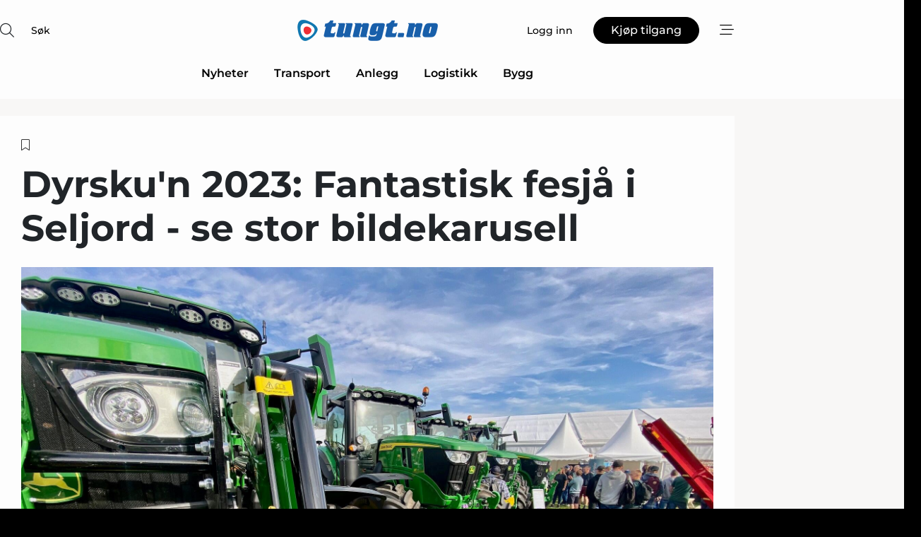

--- FILE ---
content_type: text/html;charset=UTF-8
request_url: https://www.tungt.no/article/view/1050448/dyrskun_2023_fantastisk_fesja_i_seljord_se_stor_bildekarusell
body_size: 67593
content:
<?xml version="1.0" encoding="UTF-8"?>
<!DOCTYPE html>
<html xmlns="http://www.w3.org/1999/xhtml"><head id="j_idt2">
        <link rel="SHORTCUT ICON" href="https://f.nordiskemedier.dk/favicon/metal.ico" />
        <link rel="ICON" href="https://f.nordiskemedier.dk/favicon/metal.ico" type="image/x-icon" />
        <title>Dyrsku'n 2023: Fantastisk fesjå i Seljord - se stor bildekarusell</title><meta name="description" content="TUNG FAMILIEFEST: Dyrsku'n er godt i gang i Seljord. Messa har vært arrangert uavbrutt siden 1866, med unntak av pandemi-åra 2020 og 2021." />
        <meta http-equiv="X-UA-Compatible" content="IE=edge,chrome=1" />
        <meta http-equiv="content-type" content="text/html; charset=UTF-8" />
    <meta id="viewport" name="viewport" content="width=device-width, initial-scale=1" />
    <script>
        //<![CDATA[
        (function () {
            var width = window.innerWidth ||
                document.documentElement.clientWidth ||
                document.body.clientWidth;
            if (width >= 768) {
                document.getElementById("viewport").setAttribute("content", "width=1344");
            } else {
                document.getElementById("viewport").setAttribute("content", "width=device-width, initial-scale=1");
            }
        })();
        //]]>
    </script>
        <meta http-equiv="content-script-type" content="text/javascript" />
        <meta http-equiv="cache-control" content="no-cache" />
        <meta http-equiv="expires" content="0" />
        <meta http-equiv="pragma" content="no-cache" />
        <script src="/js/vars.js?t=1768941210044" type="text/javascript"></script>
        <script src="/js/access.js?t=1768941210044" type="text/javascript"></script>
        <script>
            window.startupTimestamp = "1768941210044";
            window.contextPath = "";
            window.domain = "https://www.tungt.no";
            window.fileDomain = "https://f.nordiskemedier.dk";
            window.hostId = 77;
            window.visitor = {};
            window.cvrRestApiAddress = "https://cvr-api.nordiskemedier.dk/resources";
            window.metaObject = {"industryName":"Anlegg","authorInitials":"EIB","pageType":"view-article","pageSize":1909,"pageAge":866,"contentType":"view-article"};
            window.testMode = false;

            window.googleAnalytics = false;
            window.pendingScriptExecutions = [];
            window.enableCookieBot = new function () {};

            window.trackerEnabled = true; // TODO: replace with JsVarsServlet after merge
        </script>
    
    <script type="text/javascript" async="true">
        //<![CDATA[
        (function() {
            var host = window.location.hostname;
            var element = document.createElement('script');
            var firstScript = document.getElementsByTagName('script')[0];
            var url = 'https://cmp.inmobi.com'
                .concat('/choice/', 'h8eTMmqFZF-_K', '/', host, '/choice.js?tag_version=V3');
            var uspTries = 0;
            var uspTriesLimit = 3;
            element.async = true;
            element.type = 'text/javascript';
            element.src = url;

            // Not default InMobi code - make sure there is a script present
            // before inserting anything before it.
            if (firstScript) {
                firstScript.parentNode.insertBefore(element, firstScript);
            }

            function makeStub() {
                var TCF_LOCATOR_NAME = '__tcfapiLocator';
                var queue = [];
                var win = window;
                var cmpFrame;

                function addFrame() {
                    var doc = win.document;
                    var otherCMP = !!(win.frames[TCF_LOCATOR_NAME]);

                    if (!otherCMP) {
                        if (doc.body) {
                            var iframe = doc.createElement('iframe');

                            iframe.style.cssText = 'display:none';
                            iframe.name = TCF_LOCATOR_NAME;
                            doc.body.appendChild(iframe);
                        } else {
                            setTimeout(addFrame, 5);
                        }
                    }
                    return !otherCMP;
                }

                function tcfAPIHandler() {
                    var gdprApplies;
                    var args = arguments;

                    if (!args.length) {
                        return queue;
                    } else if (args[0] === 'setGdprApplies') {
                        if (
                            args.length > 3 &&
                            args[2] === 2 &&
                            typeof args[3] === 'boolean'
                        ) {
                            gdprApplies = args[3];
                            if (typeof args[2] === 'function') {
                                args[2]('set', true);
                            }
                        }
                    } else if (args[0] === 'ping') {
                        var retr = {
                            gdprApplies: gdprApplies,
                            cmpLoaded: false,
                            cmpStatus: 'stub'
                        };

                        if (typeof args[2] === 'function') {
                            args[2](retr);
                        }
                    } else {
                        if(args[0] === 'init' && typeof args[3] === 'object') {
                            args[3] = Object.assign(args[3], { tag_version: 'V3' });
                        }
                        queue.push(args);
                    }
                }

                function postMessageEventHandler(event) {
                    var msgIsString = typeof event.data === 'string';
                    var json = {};

                    try {
                        if (msgIsString) {
                            json = JSON.parse(event.data);
                        } else {
                            json = event.data;
                        }
                    } catch (ignore) {}

                    var payload = json.__tcfapiCall;

                    if (payload) {
                        window.__tcfapi(
                            payload.command,
                            payload.version,
                            function(retValue, success) {
                                var returnMsg = {
                                    __tcfapiReturn: {
                                        returnValue: retValue,
                                        success: success,
                                        callId: payload.callId
                                    }
                                };
                                if (msgIsString) {
                                    returnMsg = JSON.stringify(returnMsg);
                                }
                                if (event && event.source && event.source.postMessage) {
                                    event.source.postMessage(returnMsg, '*');
                                }
                            },
                            payload.parameter
                        );
                    }
                }

                while (win) {
                    try {
                        if (win.frames[TCF_LOCATOR_NAME]) {
                            cmpFrame = win;
                            break;
                        }
                    } catch (ignore) {}

                    if (win === window.top) {
                        break;
                    }
                    win = win.parent;
                }
                if (!cmpFrame) {
                    addFrame();
                    win.__tcfapi = tcfAPIHandler;
                    win.addEventListener('message', postMessageEventHandler, false);
                }
            };

            makeStub();

            function makeGppStub() {
                const CMP_ID = 10;
                const SUPPORTED_APIS = [
                    '2:tcfeuv2',
                    '6:uspv1',
                    '7:usnatv1',
                    '8:usca',
                    '9:usvav1',
                    '10:uscov1',
                    '11:usutv1',
                    '12:usctv1'
                ];

                window.__gpp_addFrame = function (n) {
                    if (!window.frames[n]) {
                        if (document.body) {
                            var i = document.createElement("iframe");
                            i.style.cssText = "display:none";
                            i.name = n;
                            document.body.appendChild(i);
                        } else {
                            window.setTimeout(window.__gpp_addFrame, 10, n);
                        }
                    }
                };
                window.__gpp_stub = function () {
                    var b = arguments;
                    __gpp.queue = __gpp.queue || [];
                    __gpp.events = __gpp.events || [];

                    if (!b.length || (b.length == 1 && b[0] == "queue")) {
                        return __gpp.queue;
                    }

                    if (b.length == 1 && b[0] == "events") {
                        return __gpp.events;
                    }

                    var cmd = b[0];
                    var clb = b.length > 1 ? b[1] : null;
                    var par = b.length > 2 ? b[2] : null;
                    if (cmd === "ping") {
                        clb(
                            {
                                gppVersion: "1.1", // must be “Version.Subversion”, current: “1.1”
                                cmpStatus: "stub", // possible values: stub, loading, loaded, error
                                cmpDisplayStatus: "hidden", // possible values: hidden, visible, disabled
                                signalStatus: "not ready", // possible values: not ready, ready
                                supportedAPIs: SUPPORTED_APIS, // list of supported APIs
                                cmpId: CMP_ID, // IAB assigned CMP ID, may be 0 during stub/loading
                                sectionList: [],
                                applicableSections: [-1],
                                gppString: "",
                                parsedSections: {},
                            },
                            true
                        );
                    } else if (cmd === "addEventListener") {
                        if (!("lastId" in __gpp)) {
                            __gpp.lastId = 0;
                        }
                        __gpp.lastId++;
                        var lnr = __gpp.lastId;
                        __gpp.events.push({
                            id: lnr,
                            callback: clb,
                            parameter: par,
                        });
                        clb(
                            {
                                eventName: "listenerRegistered",
                                listenerId: lnr, // Registered ID of the listener
                                data: true, // positive signal
                                pingData: {
                                    gppVersion: "1.1", // must be “Version.Subversion”, current: “1.1”
                                    cmpStatus: "stub", // possible values: stub, loading, loaded, error
                                    cmpDisplayStatus: "hidden", // possible values: hidden, visible, disabled
                                    signalStatus: "not ready", // possible values: not ready, ready
                                    supportedAPIs: SUPPORTED_APIS, // list of supported APIs
                                    cmpId: CMP_ID, // list of supported APIs
                                    sectionList: [],
                                    applicableSections: [-1],
                                    gppString: "",
                                    parsedSections: {},
                                },
                            },
                            true
                        );
                    } else if (cmd === "removeEventListener") {
                        var success = false;
                        for (var i = 0; i < __gpp.events.length; i++) {
                            if (__gpp.events[i].id == par) {
                                __gpp.events.splice(i, 1);
                                success = true;
                                break;
                            }
                        }
                        clb(
                            {
                                eventName: "listenerRemoved",
                                listenerId: par, // Registered ID of the listener
                                data: success, // status info
                                pingData: {
                                    gppVersion: "1.1", // must be “Version.Subversion”, current: “1.1”
                                    cmpStatus: "stub", // possible values: stub, loading, loaded, error
                                    cmpDisplayStatus: "hidden", // possible values: hidden, visible, disabled
                                    signalStatus: "not ready", // possible values: not ready, ready
                                    supportedAPIs: SUPPORTED_APIS, // list of supported APIs
                                    cmpId: CMP_ID, // CMP ID
                                    sectionList: [],
                                    applicableSections: [-1],
                                    gppString: "",
                                    parsedSections: {},
                                },
                            },
                            true
                        );
                    } else if (cmd === "hasSection") {
                        clb(false, true);
                    } else if (cmd === "getSection" || cmd === "getField") {
                        clb(null, true);
                    }
                    //queue all other commands
                    else {
                        __gpp.queue.push([].slice.apply(b));
                    }
                };
                window.__gpp_msghandler = function (event) {
                    var msgIsString = typeof event.data === "string";
                    try {
                        var json = msgIsString ? JSON.parse(event.data) : event.data;
                    } catch (e) {
                        var json = null;
                    }
                    if (typeof json === "object" && json !== null && "__gppCall" in json) {
                        var i = json.__gppCall;
                        window.__gpp(
                            i.command,
                            function (retValue, success) {
                                var returnMsg = {
                                    __gppReturn: {
                                        returnValue: retValue,
                                        success: success,
                                        callId: i.callId,
                                    },
                                };
                                event.source.postMessage(msgIsString ? JSON.stringify(returnMsg) : returnMsg, "*");
                            },
                            "parameter" in i ? i.parameter : null,
                            "version" in i ? i.version : "1.1"
                        );
                    }
                };
                if (!("__gpp" in window) || typeof window.__gpp !== "function") {
                    window.__gpp = window.__gpp_stub;
                    window.addEventListener("message", window.__gpp_msghandler, false);
                    window.__gpp_addFrame("__gppLocator");
                }
            };

            makeGppStub();

            var uspStubFunction = function() {
                var arg = arguments;
                if (typeof window.__uspapi !== uspStubFunction) {
                    setTimeout(function() {
                        if (typeof window.__uspapi !== 'undefined') {
                            window.__uspapi.apply(window.__uspapi, arg);
                        }
                    }, 500);
                }
            };

            var checkIfUspIsReady = function() {
                uspTries++;
                if (window.__uspapi === uspStubFunction && uspTries < uspTriesLimit) {
                    console.warn('USP is not accessible');
                } else {
                    clearInterval(uspInterval);
                }
            };

            if (typeof window.__uspapi === 'undefined') {
                window.__uspapi = uspStubFunction;
                var uspInterval = setInterval(checkIfUspIsReady, 6000);
            }
        })();
        //]]>
    </script><meta property="og:title" content="Dyrsku'n 2023: Fantastisk fesjå i Seljord - se stor bildekarusell" /><meta property="og:description" content="TUNG FAMILIEFEST: Dyrsku'n er godt i gang i Seljord. Messa har vært arrangert uavbrutt siden 1866, med unntak av pandemi-åra 2020 og 2021." /><meta property="og:type" content="article" /><meta property="og:url" content="https://www.tungt.no/article/view/1050448/dyrskun_2023_fantastisk_fesja_i_seljord_se_stor_bildekarusell" /><meta property="og:image" content="https://f.nordiskemedier.dk/2nkey9uhh3f3rf4b_900_473_q95.jpg" /><meta property="og:image:width" content="900" /><meta property="og:image:height" content="473" />
            <meta property="og:site_name" content="Tungt" /><meta name="twitter:card" content="summary" /><meta name="twitter:url" content="https://www.tungt.no/article/view/1050448/dyrskun_2023_fantastisk_fesja_i_seljord_se_stor_bildekarusell" /><meta name="twitter:title" content="Dyrsku'n 2023: Fantastisk fesjå i Seljord - se stor bildekarusell" /><meta name="twitter:image" content="https://f.nordiskemedier.dk/2nkey9uhh3f3rf4b.jpg" />
        <script src="/js/notbot.js?t=1768941210044" type="text/javascript"></script>

        <link href="https://f.nordiskemedier.dk/font/media.css" rel="stylesheet" />
        <link rel="stylesheet" href="https://f.nordiskemedier.dk/font-awesome/pro/6.6.0/css/all.min.css" />
        <link rel="stylesheet" href="https://f.nordiskemedier.dk/bootstrap/5.3.6/css/bootstrap.min.css" />
        <link rel="stylesheet" href="/css/default.css?t=1768941210044" type="text/css" />
        <script src="https://f.nordiskemedier.dk/jquery/jquery-3.6.0.min.js"></script>
        
        <script src="/js/jquery-ui.min.js"></script><script type="text/javascript" src="/javax.faces.resource/js/jquery.cookies.2.2.0.min.js.html?ln=portal-jsf&amp;t=17689412"></script>
        <script src="https://f.nordiskemedier.dk/bootstrap/5.3.6/js/bootstrap.bundle.min.js"></script>
        <script src="/js/default.js?t=1768941210044" type="text/javascript"></script>
        <script src="https://www.google.com/recaptcha/api.js?render=explicit&amp;hl=no" type="text/javascript"></script>
                <script src="https://cdn.jsdelivr.net/npm/vue@2.7.14/dist/vue.min.js"></script>
                <script src="/dist/vue-components.umd.min.js?t=1768941210044" type="text/javascript"></script>
        
        <script src="https://f.nordiskemedier.dk/turnjs4/lib/turn.min.js" type="text/javascript"></script><!--[if lt IE 9]>
            <script src="https://f.nordiskemedier.dk/turnjs4/lib/turn.html4.min.js" type="text/javascript"></script><![endif]--><!--[if lt IE 9]>
                <script type="text/javascript">
                    window.location = "/browser-support.html";
                </script><![endif]-->
        <script src="https://cdn.jsdelivr.net/npm/ua-parser-js@0/dist/ua-parser.min.js"></script>
    <script type="text/javascript">
        window.enableGTM = function() {
            try {
                (function (w, d, s, l, i) {
                    w[l] = w[l] || [];
                    w[l].push({
                        'gtm.start':
                            new Date().getTime(), event: 'gtm.js'
                    });
                    var f = d.getElementsByTagName(s)[0],
                        j = d.createElement(s), dl = l != 'dataLayer' ? '&l=' + l : '';
                    j.async = true;
                    j.src =
                        'https://www.googletagmanager.com/gtm.js?id=' + i + dl;
                    f.parentNode.insertBefore(j, f);
                })(window, document, 'script', 'dataLayer', 'GTM-WPJFNZK');
            } catch (err) {
                console.log(err);
            }
        };
    </script>
        

        
        <script src="/js/cookie-utilities.js"></script>
    <script type="text/javascript">
        var gaPageType = 'view-article';
        var gaContentType = 'view-article';
        var gaPageAge = 866;
        var gaPageSize = 1909;
        var gaIndustryName = 'Anlegg';
        
    </script>
    <script type="text/javascript">
        window.enableBanners = function () {
            try {
                window['banner-consent-is-ready'] = true;
                EventBus.broadcast("banner-consent-is-ready");
            } catch (err) {
                console.log(err);
            }
        };
    </script>
    <script type="text/javascript">
        //<![CDATA[
        (function () {
            var salespanelModuleEnabled = false;
            var quantCastModuleEnabled = true;
            var salespanelResolve, salespanelReject;
            window.salespanelPromise = new Promise((resolve, reject) => {
                // Check if Salespanel and QuantCast module is enabled for this host and check if the tag has loaded.
                if (!salespanelModuleEnabled || !quantCastModuleEnabled) {
                    resolve(false);
                }
                salespanelResolve = resolve;
                salespanelReject = reject;
            });

            // Reject just in case QuantCast module is enabled but variable is not initialized.
            if (typeof window.__tcfapi == "undefined") {
                salespanelReject("QuantCast error: __tcfapi is undefined");
                return;
            }

            // Listen for Quantcast events for changes to Salespanel consent.
            window.__tcfapi('addEventListener', 2, async function (tcData, success) {
                if (!success) {
                    salespanelReject("Salespanel error: Could not create event listener.");
                    return;
                }

                // the rest of this function is called when the page is loaded OR
                // - the user accepts / rejects / updates the consent terms
                // - the user dismisses the consent box by clicking the 'x'
                if (tcData.eventStatus !== 'tcloaded' && tcData.eventStatus !== 'useractioncomplete') {
                    return;
                }

                // Salespanel is managed by Google Tag Manager and is not inserted if the relevant consent is not given.
                // If consent is given, it returns true, otherwise false after 2,5 seconds.
                var loops = 0;
                while(!salespanelObjectLoaded() && loops < 5) {
                    await new Promise(resolve => setTimeout(resolve, 500));
                    loops += 1;
                }

                if (salespanelObjectLoaded()) {
                    // Set cookie.
                    allowTracking();
                    salespanelResolve(true);
                } else {
                    // Remove cookie.
                    rejectTracking();
                    // Salespanel did not load in time or was rejected by consent.
                    salespanelReject("Salespanel error: Not loaded.");
                }
            });

            function salespanelObjectLoaded() {
                return typeof $salespanel !== "undefined" && $salespanel.hasOwnProperty("push");
            }

            function allowTracking() {
                // Check if Salespanel tracking has already been allowed.
                if ($.cookies.get("track_uid") !== null) {
                    return;
                }

                try {
                    // Activate tracking when the visitor provides explicit consent.
                    // Place `track_uid` cookie.
                    $salespanel.push(["set", "tracking:allowTracking"]);
                } catch (e) {
                    salespanelReject("Salespanel error: Allow tracking failed.");
                }
            }

            function rejectTracking() {
                // Remove cookie if user removed Salespanel consent.
                // All created Salespanel events will now be un-identified.
                if ($.cookies.get("track_uid")) {
                    $.cookies.del("track_uid", {domain: ''});
                }
            }
        })();
        //]]>
    </script>
    <script type="text/javascript">
        //<![CDATA[
        window.paywallScripts = {
            seenPaywall: async function (type) {
                // Wait for salespanel promise to be fulfilled (either loaded or not).
                const salespanelLoaded = await window.salespanelPromise.catch(() => {
                    // Salespanel didn't load if promise is rejected.
                    return false;
                });
                if (!salespanelLoaded) return;

                // Find previous amount of seen paywalls.
                await this.seenPaywallPromise().then(seenPaywalls => {
                    // Increment amount of seen paywall on visitor attribute.
                    this.setPaywallsAttribute(seenPaywalls);

                    // Create Meta/Facebook Pixel event notifying of a seen paywall.
                    if (seenPaywalls > 3) {
                        fbq('trackCustom', "Set paywall +3 gange");
                    }
                }).catch((message) => {
                    console.error(message);
                });

                // Create Salespanel event notifying of a seen paywall.
                this.sendPaywallEvent(type);
            },
            seenPaywallPromise: function () {
                return new Promise((resolve, reject) => {
                    try {
                        $salespanel.push(["get", "qualify:visitor", function (data) {
                            data.visitor_attributes.paywalls !== null ?
                                resolve(data.visitor_attributes.paywalls) :
                                resolve(0);
                        }]);
                    } catch (e) {
                        reject("Salespanel error: Get details failed.");
                    }
                });
            },
            setPaywallsAttribute: function (seenPaywalls) {
                try {
                    $salespanel.push(["set", "attributes:visitor", {
                        "paywalls": seenPaywalls + 1
                    }]);
                } catch (e) {
                    console.error("Salespanel error: Couldn't set attribute.");
                }
            },
            sendPaywallEvent: function (type) {
                try {
                    $salespanel.push(["set",
                        "activity:customActivity",
                        "website",
                        "Saw paywall",
                        type
                    ]);
                } catch (e) {
                    console.error("Salespanel error: Couldn't send custom activity.");
                }
            }
        }
        //]]>
    </script>
            <script type="text/javascript">
                (function (){
                    var is = [];
                    var impersonating = false;
                    if (!impersonating && window.visitor.person && window.visitor.person.id) {
                        is.push({
                            name: "person",
                            ref: window.visitor.person.id
                        });
                    }
                    if (!impersonating && window.visitor.recipient && window.visitor.recipient.id) {
                        is.push({
                            name: "recipient",
                            ref: window.visitor.recipient.id
                        });
                    }

                    var evtr;
                    var queue = [];
                    window.queueTrackerEvent = function (a, sn, sr, tn, tr) {
                        if (evtr) {
                            evtr(a, sn, sr, tn, tr, is);
                        } else {
                            queue.push({
                                a: a,
                                sn: sn,
                                sr: sr,
                                tn: tn,
                                tr: tr
                            })
                        }
                    };
                    window.addEventListener("onTrackerLoaded", function () {
                        evtr = window.createTracker("https://api.evtr.nordiskemedier.dk", "evtr");
                        while (queue.length) {
                            var ev = queue.splice(0, 1)[0];
                            if (ev) {
                                evtr(ev.a, ev.sn, ev.sr, ev.tn, ev.tr, is);
                            }
                        }
                    });
                })();
            </script>
            <script async="async" src="https://js.evtr.nordiskemedier.dk/_.js?t=1768941210044" type="text/javascript"></script>

        <script type="text/javascript">
            $(function() {
                $('.item').hover(
                function() { $(this).css('background-color', '#efefef').css('cursor', 'pointer') },
                function() { $(this).css('background-color', 'transparent').css('cursor', 'normal') }
            );
                $(".tt").tooltip();
            });
            function getTitle() {
                return document.title;
            }
            function getLocation() {
                return window.location;
            }
            function getUrl() {
                return window.location.href;
            }
            function confirmDelete(p) {
                var v = "Er du sikker p\u00E5 at du vil slette \"{0}\"?";
                v = v.replace("{0}", p);
                return confirm(v);
            }
            function getVisitorEmail() {
                return "";
            }
            function getVisitorRememberInfo() {
                return true;
            }

            var ids = [];
            function messageFade() {
                $('.fade').fadeTo('slow', 0.3);
            }
            
            // Remove cookies that are no longer in use
            $(document).ready(function () {
                $.cookies.del("c1");
                $.cookies.del("c2");
                $.cookies.del("c3");
            });

            window.pushGTrackScript = function (f, cont) {
                window.pendingScriptExecutions.push({
                    callback: function () {
                        if (window.googleAnalytics) {
                            eval(f(cont));
                        }
                    },
                    context: cont
                });

            }
            $(window).on('load', function () {
                // if subscription is suspended change paywall message.
                if ($('#paywall-overlay') && window.visitor?.person?.suspended) {
                    $('#paywall-overlay .paywall-package').html("Tilgang suspendert.");
                    $('#paywall-overlay .paywall-body-wrapper').html("Den personlige innloggingen er suspendert av sikkerhetsmessige \u00E5rsaker.".replace('{0}', "abonnement@nordiskemedier.dk").replace('{1}', "abonnement@nordiskemedier.dk"));
                    $('.paywall-content-wrapper').addClass('warning');
                }
            });
        </script>
        <script type="text/javascript">
            //<![CDATA[
            function center(element) {
                var e=$(element);
                var w=e.width();
                var h=e.height();
                e.css("position","fixed").css("z-index","50000").css("top","50%").css("left","50%").css("margin-left","-"+(w/2)+"px").css("margin-top","-"+(h/2)+"px");
                e.draggable({
                    handle: $(element+"_handle")
                });
            }
            //]]>
        </script>

        
        <link rel="alternate" type="application/rss+xml" title="News RSS" href="https://www.tungt.no/xml/rss2/articles" />
        <link rel="alternate" type="application/rss+xml" title="Advertisements RSS" href="https://www.tungt.no/xml/rss2/advertisements?typeId=1&amp;typeId=2" />
        <link rel="alternate" type="application/rss+xml" title="Competences RSS" href="https://www.tungt.no/xml/rss2/competences" />
        <link rel="alternate" type="application/rss+xml" title="Jobs RSS" href="https://www.tungt.no/xml/rss2/jobs" />
        <link rel="alternate" type="application/rss+xml" title="Courses RSS" href="https://www.tungt.no/xml/rss2/courses" />

        <script>
            window.adTracker = {
                slots: {},
                adsMeta: {},
                hoverState: {
                    currentSlotId: null,
                    lastChangeTs: 0
                },
                clickState: {
                    lastPointerDown: null,  // { slotId, ts }
                    clickHandled: false
                }
            };
        </script><script async="async" src="https://securepubads.g.doubleclick.net/tag/js/gpt.js"></script><script>window.googletag = window.googletag || {cmd: []};if (!window.__gptGlobalsInit) {  window.__gptGlobalsInit = true;  window.slotFallbackData = new Map();  window.__inViewPct = window.__inViewPct || {};  window.__lastRefreshAt = new Map();  window.__slotCooldownMs = new Map();  function __canRefresh(slot){    const id = slot.getSlotElementId();    const last = window.__lastRefreshAt.get(id) || 0;    const cd = window.__slotCooldownMs.get(id) || 30000;    return Date.now() - last >= cd;  }  function __markRefreshed(slot){ window.__lastRefreshAt.set(slot.getSlotElementId(), Date.now()); }  window.__refreshState = window.__refreshState || {};  function __getRefreshState(id){    return (window.__refreshState[id] = window.__refreshState[id] || { pending:false, nextAllowedTs:0 });  }  function __tryRefresh(slot){    const id = slot.getSlotElementId();    const st = __getRefreshState(id);    if (!st.pending) return;    if (st.refreshScheduled) return;    const now = Date.now();    const pct = (window.__inViewPct && window.__inViewPct[id]) || 0;    if (now < st.nextAllowedTs){      __scheduleTryRefresh(slot, st.nextAllowedTs - now);      return;    }    if (pct < 50){      __scheduleTryRefresh(slot, 3000);      return;    }    if (!__canRefresh(slot)){      __scheduleTryRefresh(slot, 3000);      return;    }    st.refreshScheduled = true;    const ranInt = Math.floor(Math.random() * (2000 - 100 + 1)) + 100;    setTimeout(function(){      googletag.pubads().refresh([slot]);      __markRefreshed(slot);      st.pending = false;      st.refreshScheduled = false;    }, ranInt);  }function handleSlotRender(slotElementId) {    var labelId = 'label-' + slotElementId;    var labelEl = document.getElementById(labelId);    if (!labelEl) {        return;    }    labelEl.style.display = 'block';}function registerAdSlot(slotId) {    const slotEl = document.getElementById(slotId);    if (!slotEl) return;    const wrapper = slotEl;     wrapper.dataset.adSlotId = slotId;    if (!wrapper.style.position) {        wrapper.style.position = 'relative';    }    wrapper.addEventListener('mouseenter', function () {        window.adTracker.hoverState.currentSlotId = slotId;        window.adTracker.hoverState.lastChangeTs = Date.now();    });    wrapper.addEventListener('mouseleave', function () {        if (window.adTracker.hoverState.currentSlotId === slotId) {            window.adTracker.hoverState.currentSlotId = null;            window.adTracker.hoverState.lastChangeTs = Date.now();        }    });    window.adTracker.slots[slotId] = wrapper;}  function __scheduleTryRefresh(slot, delayMs){    const id = slot.getSlotElementId();    const st = __getRefreshState(id);    if (st.tryTimer) clearTimeout(st.tryTimer);    st.tryTimer = setTimeout(function(){      st.tryTimer = null;      __tryRefresh(slot);    }, Math.max(0, delayMs || 0));  }  googletag.cmd.push(function(){    googletag.pubads().addEventListener('slotVisibilityChanged', function(e){      const slot = e.slot;      const id = slot.getSlotElementId();      window.__inViewPct[id] = e.inViewPercentage || 0;      __scheduleTryRefresh(slot, 250);    });    googletag.pubads().addEventListener('impressionViewable', function(e){      const slot = e.slot;      const id = slot.getSlotElementId();      const cd = window.__slotCooldownMs.get(id) || 30000;      const st = __getRefreshState(id);      st.pending = true;      st.nextAllowedTs = Date.now() + cd;      __scheduleTryRefresh(slot, cd);    });  });  window.fireWindowResizeEvent = window.fireWindowResizeEvent || function(){    try { window.dispatchEvent(new Event('resize')); } catch(e){}  };}googletag.cmd.push(function(){  window.__fallbackHandled = window.__fallbackHandled || new Set();  googletag.pubads().addEventListener('slotRenderEnded', function(event){    const adslotId = event.slot.getSlotElementId();    if (!event.isEmpty) { fireWindowResizeEvent();        handleSlotRender(adslotId);       window.adTracker.adsMeta[adslotId] = {       creativeId: event.creativeId,       lineItemId: event.lineItemId,       campaignId: event.campaignId,       size: event.size,       adUnitPath: event.slot.getAdUnitPath(),      };    registerAdSlot(adslotId);    return; }    if (!window.slotFallbackData || !window.slotFallbackData.has(adslotId)) { fireWindowResizeEvent(); return; }    if (window.__fallbackHandled.has(adslotId)) { fireWindowResizeEvent(); return; }    window.__fallbackHandled.add(adslotId);    const cfg = window.slotFallbackData.get(adslotId);    try { googletag.destroySlots([event.slot]); } catch(e) {}    requestAnimationFrame(function(){      const toArr = s => s.split('],').map(x=>JSON.parse(x.replace(/\s/g,'') + (x.endsWith(']')?'':']')));      const sizeArrayLarge  = cfg.sizesLarge  ? toArr(cfg.sizesLarge)  : [];      const sizeArraySmall  = cfg.sizesSmall  ? toArr(cfg.sizesSmall)  : [];      const sizeArrayMobile = cfg.sizesMobile ? toArr(cfg.sizesMobile) : [];      var mapping = googletag.sizeMapping()        .addSize([1588,0], sizeArrayLarge)        .addSize([768,0],  sizeArraySmall)        .addSize([0,0],    sizeArrayMobile).build();      var already = googletag.pubads().getSlots().some(s => s.getSlotElementId() === adslotId);      if (!already) {        var fb = googletag.defineSlot(cfg.fallbackAdUnitPath, cfg.sizes, adslotId)          .defineSizeMapping(mapping)          .addService(googletag.pubads());        if (cfg.refreshAdSlot === 'true') {          window.__slotCooldownMs && window.__slotCooldownMs.set(adslotId, Number(cfg.refreshInterval)||30000);        } else {          window.__slotCooldownMs && window.__slotCooldownMs.set(adslotId, 1440000);        }      }      setTimeout(function(){        try { googletag.display(adslotId); } catch(e) { console.warn('fallback display failed:', e); }        fireWindowResizeEvent();      }, 0);    });  });});window.slotFallbackData.set('regular-top-0', {  fallbackAdUnitPath: '/98909716/Regular_Top/Tungt_NO',  sizes: [[ 300, 100],[ 980, 540],[ 1568, 864]],  sizesLarge: '[ 1568, 864]',  sizesSmall: '[ 980, 540]',  sizesMobile: '[ 300, 100]',  refreshAdSlot: 'true',  refreshInterval: '16908'});googletag.cmd.push(function(){var mapping = googletag.sizeMapping().addSize([1588, 0], [[ 1568, 864]]).addSize([768, 0], [[ 980, 540]]).addSize([0, 0], [[ 300, 100]]).build();var adSlot = googletag.defineSlot('/98909716/Regular_Top/Tungt_NO', [[ 300, 100],[ 980, 540],[ 1568, 864]], 'regular-top-0').setTargeting('Industry', ['124']).defineSizeMapping(mapping).addService(googletag.pubads());window.__slotCooldownMs.set('regular-top-0', 16908);});window.slotFallbackData.set('regular-side-left-0', {  fallbackAdUnitPath: '/98909716/Regular_Side/Tungt_NO',  sizes: [[ 200, 200]],  sizesLarge: '[ 200, 200]',  sizesSmall: '',  sizesMobile: '',  refreshAdSlot: 'true',  refreshInterval: '16925'});googletag.cmd.push(function(){var mapping = googletag.sizeMapping().addSize([1588, 0], [[ 200, 200]]).addSize([768, 0], []).addSize([0, 0], []).build();var adSlot = googletag.defineSlot('/98909716/Regular_Side/Tungt_NO', [[ 200, 200]], 'regular-side-left-0').setTargeting('Industry', ['124']).defineSizeMapping(mapping).addService(googletag.pubads());window.__slotCooldownMs.set('regular-side-left-0', 16925);});window.slotFallbackData.set('regular-side-left-1', {  fallbackAdUnitPath: '/98909716/Regular_Side/Tungt_NO',  sizes: [[ 200, 200]],  sizesLarge: '[ 200, 200]',  sizesSmall: '',  sizesMobile: '',  refreshAdSlot: 'true',  refreshInterval: '16388'});googletag.cmd.push(function(){var mapping = googletag.sizeMapping().addSize([1588, 0], [[ 200, 200]]).addSize([768, 0], []).addSize([0, 0], []).build();var adSlot = googletag.defineSlot('/98909716/Regular_Side/Tungt_NO', [[ 200, 200]], 'regular-side-left-1').setTargeting('Industry', ['124']).defineSizeMapping(mapping).addService(googletag.pubads());window.__slotCooldownMs.set('regular-side-left-1', 16388);});window.slotFallbackData.set('regular-side-left-2', {  fallbackAdUnitPath: '/98909716/Regular_Side/Tungt_NO',  sizes: [[ 200, 200]],  sizesLarge: '[ 200, 200]',  sizesSmall: '',  sizesMobile: '',  refreshAdSlot: 'true',  refreshInterval: '16608'});googletag.cmd.push(function(){var mapping = googletag.sizeMapping().addSize([1588, 0], [[ 200, 200]]).addSize([768, 0], []).addSize([0, 0], []).build();var adSlot = googletag.defineSlot('/98909716/Regular_Side/Tungt_NO', [[ 200, 200]], 'regular-side-left-2').setTargeting('Industry', ['124']).defineSizeMapping(mapping).addService(googletag.pubads());window.__slotCooldownMs.set('regular-side-left-2', 16608);});window.slotFallbackData.set('regular-side-left-3', {  fallbackAdUnitPath: '/98909716/Regular_Side/Tungt_NO',  sizes: [[ 200, 200]],  sizesLarge: '[ 200, 200]',  sizesSmall: '',  sizesMobile: '',  refreshAdSlot: 'true',  refreshInterval: '16982'});googletag.cmd.push(function(){var mapping = googletag.sizeMapping().addSize([1588, 0], [[ 200, 200]]).addSize([768, 0], []).addSize([0, 0], []).build();var adSlot = googletag.defineSlot('/98909716/Regular_Side/Tungt_NO', [[ 200, 200]], 'regular-side-left-3').setTargeting('Industry', ['124']).defineSizeMapping(mapping).addService(googletag.pubads());window.__slotCooldownMs.set('regular-side-left-3', 16982);});window.slotFallbackData.set('regular-side-left-4', {  fallbackAdUnitPath: '/98909716/Regular_Side/Tungt_NO',  sizes: [[ 200, 200]],  sizesLarge: '[ 200, 200]',  sizesSmall: '',  sizesMobile: '',  refreshAdSlot: 'true',  refreshInterval: '15817'});googletag.cmd.push(function(){var mapping = googletag.sizeMapping().addSize([1588, 0], [[ 200, 200]]).addSize([768, 0], []).addSize([0, 0], []).build();var adSlot = googletag.defineSlot('/98909716/Regular_Side/Tungt_NO', [[ 200, 200]], 'regular-side-left-4').setTargeting('Industry', ['124']).defineSizeMapping(mapping).addService(googletag.pubads());window.__slotCooldownMs.set('regular-side-left-4', 15817);});window.slotFallbackData.set('regular-side-left-5', {  fallbackAdUnitPath: '/98909716/Regular_Side/Tungt_NO',  sizes: [[ 200, 200]],  sizesLarge: '[ 200, 200]',  sizesSmall: '',  sizesMobile: '',  refreshAdSlot: 'true',  refreshInterval: '15953'});googletag.cmd.push(function(){var mapping = googletag.sizeMapping().addSize([1588, 0], [[ 200, 200]]).addSize([768, 0], []).addSize([0, 0], []).build();var adSlot = googletag.defineSlot('/98909716/Regular_Side/Tungt_NO', [[ 200, 200]], 'regular-side-left-5').setTargeting('Industry', ['124']).defineSizeMapping(mapping).addService(googletag.pubads());window.__slotCooldownMs.set('regular-side-left-5', 15953);});window.slotFallbackData.set('regular-takeover-above-article-0', {  fallbackAdUnitPath: '/98909716/Regular_Takeover/Tungt_NO',  sizes: [[ 300, 100],[ 980, 250]],  sizesLarge: '[ 980, 250]',  sizesSmall: '[ 980, 250]',  sizesMobile: '[ 300, 100]',  refreshAdSlot: 'true',  refreshInterval: '16742'});googletag.cmd.push(function(){var mapping = googletag.sizeMapping().addSize([1588, 0], [[ 980, 250]]).addSize([768, 0], [[ 980, 250]]).addSize([0, 0], [[ 300, 100]]).build();var adSlot = googletag.defineSlot('/98909716/Regular_Takeover/Tungt_NO', [[ 300, 100],[ 980, 250]], 'regular-takeover-above-article-0').setTargeting('Industry', ['124']).defineSizeMapping(mapping).addService(googletag.pubads());window.__slotCooldownMs.set('regular-takeover-above-article-0', 16742);});window.slotFallbackData.set('regular-campaign-article-1-0', {  fallbackAdUnitPath: '/98909716/Regular_Campaign/Tungt_NO',  sizes: [[ 300, 250]],  sizesLarge: '',  sizesSmall: '',  sizesMobile: '[ 300, 250]',  refreshAdSlot: 'true',  refreshInterval: '16544'});googletag.cmd.push(function(){var mapping = googletag.sizeMapping().addSize([1588, 0], []).addSize([768, 0], []).addSize([0, 0], [[ 300, 250]]).build();var adSlot = googletag.defineSlot('/98909716/Regular_Campaign/Tungt_NO', [[ 300, 250]], 'regular-campaign-article-1-0').setTargeting('Industry', ['124']).defineSizeMapping(mapping).addService(googletag.pubads());window.__slotCooldownMs.set('regular-campaign-article-1-0', 16544);});window.slotFallbackData.set('regular-campaign-article-2-0', {  fallbackAdUnitPath: '/98909716/Regular_Campaign/Tungt_NO',  sizes: [[ 300, 250]],  sizesLarge: '',  sizesSmall: '',  sizesMobile: '[ 300, 250]',  refreshAdSlot: 'true',  refreshInterval: '16595'});googletag.cmd.push(function(){var mapping = googletag.sizeMapping().addSize([1588, 0], []).addSize([768, 0], []).addSize([0, 0], [[ 300, 250]]).build();var adSlot = googletag.defineSlot('/98909716/Regular_Campaign/Tungt_NO', [[ 300, 250]], 'regular-campaign-article-2-0').setTargeting('Industry', ['124']).defineSizeMapping(mapping).addService(googletag.pubads());window.__slotCooldownMs.set('regular-campaign-article-2-0', 16595);});window.slotFallbackData.set('regular-side-mobile-row-1-1-0', {  fallbackAdUnitPath: '/98909716/Regular_Side/Tungt_NO',  sizes: [[ 125, 125]],  sizesLarge: '',  sizesSmall: '',  sizesMobile: '[ 125, 125]',  refreshAdSlot: 'true',  refreshInterval: '15781'});googletag.cmd.push(function(){var mapping = googletag.sizeMapping().addSize([1588, 0], []).addSize([768, 0], []).addSize([0, 0], [[ 125, 125]]).build();var adSlot = googletag.defineSlot('/98909716/Regular_Side/Tungt_NO', [[ 125, 125]], 'regular-side-mobile-row-1-1-0').setTargeting('Industry', ['124']).defineSizeMapping(mapping).addService(googletag.pubads());window.__slotCooldownMs.set('regular-side-mobile-row-1-1-0', 15781);});window.slotFallbackData.set('regular-side-mobile-row-1-2-0', {  fallbackAdUnitPath: '/98909716/Regular_Side/Tungt_NO',  sizes: [[ 125, 125]],  sizesLarge: '',  sizesSmall: '',  sizesMobile: '[ 125, 125]',  refreshAdSlot: 'true',  refreshInterval: '16590'});googletag.cmd.push(function(){var mapping = googletag.sizeMapping().addSize([1588, 0], []).addSize([768, 0], []).addSize([0, 0], [[ 125, 125]]).build();var adSlot = googletag.defineSlot('/98909716/Regular_Side/Tungt_NO', [[ 125, 125]], 'regular-side-mobile-row-1-2-0').setTargeting('Industry', ['124']).defineSizeMapping(mapping).addService(googletag.pubads());window.__slotCooldownMs.set('regular-side-mobile-row-1-2-0', 16590);});window.slotFallbackData.set('regular-side-mobile-row-1-3-0', {  fallbackAdUnitPath: '/98909716/Regular_Side/Tungt_NO',  sizes: [[ 125, 125]],  sizesLarge: '',  sizesSmall: '',  sizesMobile: '[ 125, 125]',  refreshAdSlot: 'true',  refreshInterval: '16689'});googletag.cmd.push(function(){var mapping = googletag.sizeMapping().addSize([1588, 0], []).addSize([768, 0], []).addSize([0, 0], [[ 125, 125]]).build();var adSlot = googletag.defineSlot('/98909716/Regular_Side/Tungt_NO', [[ 125, 125]], 'regular-side-mobile-row-1-3-0').setTargeting('Industry', ['124']).defineSizeMapping(mapping).addService(googletag.pubads());window.__slotCooldownMs.set('regular-side-mobile-row-1-3-0', 16689);});window.slotFallbackData.set('regular-side-mobile-row-1-4-0', {  fallbackAdUnitPath: '/98909716/Regular_Side/Tungt_NO',  sizes: [[ 125, 125]],  sizesLarge: '',  sizesSmall: '',  sizesMobile: '[ 125, 125]',  refreshAdSlot: 'true',  refreshInterval: '15589'});googletag.cmd.push(function(){var mapping = googletag.sizeMapping().addSize([1588, 0], []).addSize([768, 0], []).addSize([0, 0], [[ 125, 125]]).build();var adSlot = googletag.defineSlot('/98909716/Regular_Side/Tungt_NO', [[ 125, 125]], 'regular-side-mobile-row-1-4-0').setTargeting('Industry', ['124']).defineSizeMapping(mapping).addService(googletag.pubads());window.__slotCooldownMs.set('regular-side-mobile-row-1-4-0', 15589);});window.slotFallbackData.set('regular-campaign-article-3-0', {  fallbackAdUnitPath: '/98909716/Regular_Campaign/Tungt_NO',  sizes: [[ 300, 250]],  sizesLarge: '',  sizesSmall: '',  sizesMobile: '[ 300, 250]',  refreshAdSlot: 'true',  refreshInterval: '15594'});googletag.cmd.push(function(){var mapping = googletag.sizeMapping().addSize([1588, 0], []).addSize([768, 0], []).addSize([0, 0], [[ 300, 250]]).build();var adSlot = googletag.defineSlot('/98909716/Regular_Campaign/Tungt_NO', [[ 300, 250]], 'regular-campaign-article-3-0').setTargeting('Industry', ['124']).defineSizeMapping(mapping).addService(googletag.pubads());window.__slotCooldownMs.set('regular-campaign-article-3-0', 15594);});window.slotFallbackData.set('regular-campaign-article-4-0', {  fallbackAdUnitPath: '/98909716/Regular_Campaign/Tungt_NO',  sizes: [[ 300, 250]],  sizesLarge: '',  sizesSmall: '',  sizesMobile: '[ 300, 250]',  refreshAdSlot: 'true',  refreshInterval: '16262'});googletag.cmd.push(function(){var mapping = googletag.sizeMapping().addSize([1588, 0], []).addSize([768, 0], []).addSize([0, 0], [[ 300, 250]]).build();var adSlot = googletag.defineSlot('/98909716/Regular_Campaign/Tungt_NO', [[ 300, 250]], 'regular-campaign-article-4-0').setTargeting('Industry', ['124']).defineSizeMapping(mapping).addService(googletag.pubads());window.__slotCooldownMs.set('regular-campaign-article-4-0', 16262);});window.slotFallbackData.set('regular-campaign-article-0', {  fallbackAdUnitPath: '/98909716/Regular_Campaign/Tungt_NO',  sizes: [[ 300, 250]],  sizesLarge: '[ 300, 250]',  sizesSmall: '[ 300, 250]',  sizesMobile: '',  refreshAdSlot: 'true',  refreshInterval: '16336'});googletag.cmd.push(function(){var mapping = googletag.sizeMapping().addSize([1588, 0], [[ 300, 250]]).addSize([768, 0], [[ 300, 250]]).addSize([0, 0], []).build();var adSlot = googletag.defineSlot('/98909716/Regular_Campaign/Tungt_NO', [[ 300, 250]], 'regular-campaign-article-0').setTargeting('Industry', ['124']).defineSizeMapping(mapping).addService(googletag.pubads());window.__slotCooldownMs.set('regular-campaign-article-0', 16336);});window.slotFallbackData.set('regular-campaign-article-1', {  fallbackAdUnitPath: '/98909716/Regular_Campaign/Tungt_NO',  sizes: [[ 300, 250]],  sizesLarge: '[ 300, 250]',  sizesSmall: '[ 300, 250]',  sizesMobile: '',  refreshAdSlot: 'true',  refreshInterval: '16798'});googletag.cmd.push(function(){var mapping = googletag.sizeMapping().addSize([1588, 0], [[ 300, 250]]).addSize([768, 0], [[ 300, 250]]).addSize([0, 0], []).build();var adSlot = googletag.defineSlot('/98909716/Regular_Campaign/Tungt_NO', [[ 300, 250]], 'regular-campaign-article-1').setTargeting('Industry', ['124']).defineSizeMapping(mapping).addService(googletag.pubads());window.__slotCooldownMs.set('regular-campaign-article-1', 16798);});window.slotFallbackData.set('regular-campaign-article-2', {  fallbackAdUnitPath: '/98909716/Regular_Campaign/Tungt_NO',  sizes: [[ 300, 250]],  sizesLarge: '[ 300, 250]',  sizesSmall: '[ 300, 250]',  sizesMobile: '',  refreshAdSlot: 'true',  refreshInterval: '16785'});googletag.cmd.push(function(){var mapping = googletag.sizeMapping().addSize([1588, 0], [[ 300, 250]]).addSize([768, 0], [[ 300, 250]]).addSize([0, 0], []).build();var adSlot = googletag.defineSlot('/98909716/Regular_Campaign/Tungt_NO', [[ 300, 250]], 'regular-campaign-article-2').setTargeting('Industry', ['124']).defineSizeMapping(mapping).addService(googletag.pubads());window.__slotCooldownMs.set('regular-campaign-article-2', 16785);});window.slotFallbackData.set('regular-campaign-article-3', {  fallbackAdUnitPath: '/98909716/Regular_Campaign/Tungt_NO',  sizes: [[ 300, 250]],  sizesLarge: '[ 300, 250]',  sizesSmall: '[ 300, 250]',  sizesMobile: '',  refreshAdSlot: 'true',  refreshInterval: '16581'});googletag.cmd.push(function(){var mapping = googletag.sizeMapping().addSize([1588, 0], [[ 300, 250]]).addSize([768, 0], [[ 300, 250]]).addSize([0, 0], []).build();var adSlot = googletag.defineSlot('/98909716/Regular_Campaign/Tungt_NO', [[ 300, 250]], 'regular-campaign-article-3').setTargeting('Industry', ['124']).defineSizeMapping(mapping).addService(googletag.pubads());window.__slotCooldownMs.set('regular-campaign-article-3', 16581);});window.slotFallbackData.set('regular-takeover-below-article-0', {  fallbackAdUnitPath: '/98909716/Regular_Takeover/Tungt_NO',  sizes: [[ 300, 100],[ 980, 250]],  sizesLarge: '[ 980, 250]',  sizesSmall: '[ 980, 250]',  sizesMobile: '[ 300, 100]',  refreshAdSlot: 'true',  refreshInterval: '16751'});googletag.cmd.push(function(){var mapping = googletag.sizeMapping().addSize([1588, 0], [[ 980, 250]]).addSize([768, 0], [[ 980, 250]]).addSize([0, 0], [[ 300, 100]]).build();var adSlot = googletag.defineSlot('/98909716/Regular_Takeover/Tungt_NO', [[ 300, 100],[ 980, 250]], 'regular-takeover-below-article-0').setTargeting('Industry', ['124']).defineSizeMapping(mapping).addService(googletag.pubads());window.__slotCooldownMs.set('regular-takeover-below-article-0', 16751);});window.slotFallbackData.set('regular-side-mobile-row-2-1-0', {  fallbackAdUnitPath: '/98909716/Regular_Side/Tungt_NO',  sizes: [[ 125, 125]],  sizesLarge: '',  sizesSmall: '',  sizesMobile: '[ 125, 125]',  refreshAdSlot: 'true',  refreshInterval: '15594'});googletag.cmd.push(function(){var mapping = googletag.sizeMapping().addSize([1588, 0], []).addSize([768, 0], []).addSize([0, 0], [[ 125, 125]]).build();var adSlot = googletag.defineSlot('/98909716/Regular_Side/Tungt_NO', [[ 125, 125]], 'regular-side-mobile-row-2-1-0').setTargeting('Industry', ['124']).defineSizeMapping(mapping).addService(googletag.pubads());window.__slotCooldownMs.set('regular-side-mobile-row-2-1-0', 15594);});window.slotFallbackData.set('regular-side-mobile-row-2-2-0', {  fallbackAdUnitPath: '/98909716/Regular_Side/Tungt_NO',  sizes: [[ 125, 125]],  sizesLarge: '',  sizesSmall: '',  sizesMobile: '[ 125, 125]',  refreshAdSlot: 'true',  refreshInterval: '16680'});googletag.cmd.push(function(){var mapping = googletag.sizeMapping().addSize([1588, 0], []).addSize([768, 0], []).addSize([0, 0], [[ 125, 125]]).build();var adSlot = googletag.defineSlot('/98909716/Regular_Side/Tungt_NO', [[ 125, 125]], 'regular-side-mobile-row-2-2-0').setTargeting('Industry', ['124']).defineSizeMapping(mapping).addService(googletag.pubads());window.__slotCooldownMs.set('regular-side-mobile-row-2-2-0', 16680);});window.slotFallbackData.set('regular-side-mobile-row-2-3-0', {  fallbackAdUnitPath: '/98909716/Regular_Side/Tungt_NO',  sizes: [[ 125, 125]],  sizesLarge: '',  sizesSmall: '',  sizesMobile: '[ 125, 125]',  refreshAdSlot: 'true',  refreshInterval: '16470'});googletag.cmd.push(function(){var mapping = googletag.sizeMapping().addSize([1588, 0], []).addSize([768, 0], []).addSize([0, 0], [[ 125, 125]]).build();var adSlot = googletag.defineSlot('/98909716/Regular_Side/Tungt_NO', [[ 125, 125]], 'regular-side-mobile-row-2-3-0').setTargeting('Industry', ['124']).defineSizeMapping(mapping).addService(googletag.pubads());window.__slotCooldownMs.set('regular-side-mobile-row-2-3-0', 16470);});window.slotFallbackData.set('regular-side-mobile-row-2-4-0', {  fallbackAdUnitPath: '/98909716/Regular_Side/Tungt_NO',  sizes: [[ 125, 125]],  sizesLarge: '',  sizesSmall: '',  sizesMobile: '[ 125, 125]',  refreshAdSlot: 'true',  refreshInterval: '15691'});googletag.cmd.push(function(){var mapping = googletag.sizeMapping().addSize([1588, 0], []).addSize([768, 0], []).addSize([0, 0], [[ 125, 125]]).build();var adSlot = googletag.defineSlot('/98909716/Regular_Side/Tungt_NO', [[ 125, 125]], 'regular-side-mobile-row-2-4-0').setTargeting('Industry', ['124']).defineSizeMapping(mapping).addService(googletag.pubads());window.__slotCooldownMs.set('regular-side-mobile-row-2-4-0', 15691);});window.slotFallbackData.set('regular-side-mobile-row-3-1-0', {  fallbackAdUnitPath: '/98909716/Regular_Side/Tungt_NO',  sizes: [[ 125, 125]],  sizesLarge: '',  sizesSmall: '',  sizesMobile: '[ 125, 125]',  refreshAdSlot: 'true',  refreshInterval: '16953'});googletag.cmd.push(function(){var mapping = googletag.sizeMapping().addSize([1588, 0], []).addSize([768, 0], []).addSize([0, 0], [[ 125, 125]]).build();var adSlot = googletag.defineSlot('/98909716/Regular_Side/Tungt_NO', [[ 125, 125]], 'regular-side-mobile-row-3-1-0').setTargeting('Industry', ['124']).defineSizeMapping(mapping).addService(googletag.pubads());window.__slotCooldownMs.set('regular-side-mobile-row-3-1-0', 16953);});window.slotFallbackData.set('regular-side-mobile-row-3-2-0', {  fallbackAdUnitPath: '/98909716/Regular_Side/Tungt_NO',  sizes: [[ 125, 125]],  sizesLarge: '',  sizesSmall: '',  sizesMobile: '[ 125, 125]',  refreshAdSlot: 'true',  refreshInterval: '16625'});googletag.cmd.push(function(){var mapping = googletag.sizeMapping().addSize([1588, 0], []).addSize([768, 0], []).addSize([0, 0], [[ 125, 125]]).build();var adSlot = googletag.defineSlot('/98909716/Regular_Side/Tungt_NO', [[ 125, 125]], 'regular-side-mobile-row-3-2-0').setTargeting('Industry', ['124']).defineSizeMapping(mapping).addService(googletag.pubads());window.__slotCooldownMs.set('regular-side-mobile-row-3-2-0', 16625);});window.slotFallbackData.set('regular-side-mobile-row-3-3-0', {  fallbackAdUnitPath: '/98909716/Regular_Side/Tungt_NO',  sizes: [[ 125, 125]],  sizesLarge: '',  sizesSmall: '',  sizesMobile: '[ 125, 125]',  refreshAdSlot: 'true',  refreshInterval: '15731'});googletag.cmd.push(function(){var mapping = googletag.sizeMapping().addSize([1588, 0], []).addSize([768, 0], []).addSize([0, 0], [[ 125, 125]]).build();var adSlot = googletag.defineSlot('/98909716/Regular_Side/Tungt_NO', [[ 125, 125]], 'regular-side-mobile-row-3-3-0').setTargeting('Industry', ['124']).defineSizeMapping(mapping).addService(googletag.pubads());window.__slotCooldownMs.set('regular-side-mobile-row-3-3-0', 15731);});window.slotFallbackData.set('regular-side-mobile-row-3-4-0', {  fallbackAdUnitPath: '/98909716/Regular_Side/Tungt_NO',  sizes: [[ 125, 125]],  sizesLarge: '',  sizesSmall: '',  sizesMobile: '[ 125, 125]',  refreshAdSlot: 'true',  refreshInterval: '16088'});googletag.cmd.push(function(){var mapping = googletag.sizeMapping().addSize([1588, 0], []).addSize([768, 0], []).addSize([0, 0], [[ 125, 125]]).build();var adSlot = googletag.defineSlot('/98909716/Regular_Side/Tungt_NO', [[ 125, 125]], 'regular-side-mobile-row-3-4-0').setTargeting('Industry', ['124']).defineSizeMapping(mapping).addService(googletag.pubads());window.__slotCooldownMs.set('regular-side-mobile-row-3-4-0', 16088);});window.slotFallbackData.set('regular-side-right-large-0', {  fallbackAdUnitPath: '/98909716/Regular_Side/Tungt_NO',  sizes: [[ 200, 200]],  sizesLarge: '[ 200, 200]',  sizesSmall: '',  sizesMobile: '',  refreshAdSlot: 'true',  refreshInterval: '16712'});googletag.cmd.push(function(){var mapping = googletag.sizeMapping().addSize([1588, 0], [[ 200, 200]]).addSize([768, 0], []).addSize([0, 0], []).build();var adSlot = googletag.defineSlot('/98909716/Regular_Side/Tungt_NO', [[ 200, 200]], 'regular-side-right-large-0').setTargeting('Industry', ['124']).defineSizeMapping(mapping).addService(googletag.pubads());window.__slotCooldownMs.set('regular-side-right-large-0', 16712);});window.slotFallbackData.set('regular-side-right-large-1', {  fallbackAdUnitPath: '/98909716/Regular_Side/Tungt_NO',  sizes: [[ 200, 200]],  sizesLarge: '[ 200, 200]',  sizesSmall: '',  sizesMobile: '',  refreshAdSlot: 'true',  refreshInterval: '15614'});googletag.cmd.push(function(){var mapping = googletag.sizeMapping().addSize([1588, 0], [[ 200, 200]]).addSize([768, 0], []).addSize([0, 0], []).build();var adSlot = googletag.defineSlot('/98909716/Regular_Side/Tungt_NO', [[ 200, 200]], 'regular-side-right-large-1').setTargeting('Industry', ['124']).defineSizeMapping(mapping).addService(googletag.pubads());window.__slotCooldownMs.set('regular-side-right-large-1', 15614);});window.slotFallbackData.set('regular-side-right-large-2', {  fallbackAdUnitPath: '/98909716/Regular_Side/Tungt_NO',  sizes: [[ 200, 200]],  sizesLarge: '[ 200, 200]',  sizesSmall: '',  sizesMobile: '',  refreshAdSlot: 'true',  refreshInterval: '15503'});googletag.cmd.push(function(){var mapping = googletag.sizeMapping().addSize([1588, 0], [[ 200, 200]]).addSize([768, 0], []).addSize([0, 0], []).build();var adSlot = googletag.defineSlot('/98909716/Regular_Side/Tungt_NO', [[ 200, 200]], 'regular-side-right-large-2').setTargeting('Industry', ['124']).defineSizeMapping(mapping).addService(googletag.pubads());window.__slotCooldownMs.set('regular-side-right-large-2', 15503);});window.slotFallbackData.set('regular-side-right-large-3', {  fallbackAdUnitPath: '/98909716/Regular_Side/Tungt_NO',  sizes: [[ 200, 200]],  sizesLarge: '[ 200, 200]',  sizesSmall: '',  sizesMobile: '',  refreshAdSlot: 'true',  refreshInterval: '16514'});googletag.cmd.push(function(){var mapping = googletag.sizeMapping().addSize([1588, 0], [[ 200, 200]]).addSize([768, 0], []).addSize([0, 0], []).build();var adSlot = googletag.defineSlot('/98909716/Regular_Side/Tungt_NO', [[ 200, 200]], 'regular-side-right-large-3').setTargeting('Industry', ['124']).defineSizeMapping(mapping).addService(googletag.pubads());window.__slotCooldownMs.set('regular-side-right-large-3', 16514);});window.slotFallbackData.set('regular-side-right-large-4', {  fallbackAdUnitPath: '/98909716/Regular_Side/Tungt_NO',  sizes: [[ 200, 200]],  sizesLarge: '[ 200, 200]',  sizesSmall: '',  sizesMobile: '',  refreshAdSlot: 'true',  refreshInterval: '16729'});googletag.cmd.push(function(){var mapping = googletag.sizeMapping().addSize([1588, 0], [[ 200, 200]]).addSize([768, 0], []).addSize([0, 0], []).build();var adSlot = googletag.defineSlot('/98909716/Regular_Side/Tungt_NO', [[ 200, 200]], 'regular-side-right-large-4').setTargeting('Industry', ['124']).defineSizeMapping(mapping).addService(googletag.pubads());window.__slotCooldownMs.set('regular-side-right-large-4', 16729);});window.slotFallbackData.set('regular-side-right-large-5', {  fallbackAdUnitPath: '/98909716/Regular_Side/Tungt_NO',  sizes: [[ 200, 200]],  sizesLarge: '[ 200, 200]',  sizesSmall: '',  sizesMobile: '',  refreshAdSlot: 'true',  refreshInterval: '16566'});googletag.cmd.push(function(){var mapping = googletag.sizeMapping().addSize([1588, 0], [[ 200, 200]]).addSize([768, 0], []).addSize([0, 0], []).build();var adSlot = googletag.defineSlot('/98909716/Regular_Side/Tungt_NO', [[ 200, 200]], 'regular-side-right-large-5').setTargeting('Industry', ['124']).defineSizeMapping(mapping).addService(googletag.pubads());window.__slotCooldownMs.set('regular-side-right-large-5', 16566);});window.slotFallbackData.set('regular-side-right-small-0', {  fallbackAdUnitPath: '/98909716/Regular_Side/Tungt_NO',  sizes: [[ 200, 200]],  sizesLarge: '',  sizesSmall: '[ 200, 200]',  sizesMobile: '',  refreshAdSlot: 'true',  refreshInterval: '15682'});googletag.cmd.push(function(){var mapping = googletag.sizeMapping().addSize([1588, 0], []).addSize([768, 0], [[ 200, 200]]).addSize([0, 0], []).build();var adSlot = googletag.defineSlot('/98909716/Regular_Side/Tungt_NO', [[ 200, 200]], 'regular-side-right-small-0').setTargeting('Industry', ['124']).defineSizeMapping(mapping).addService(googletag.pubads());window.__slotCooldownMs.set('regular-side-right-small-0', 15682);});window.slotFallbackData.set('regular-side-right-small-1', {  fallbackAdUnitPath: '/98909716/Regular_Side/Tungt_NO',  sizes: [[ 200, 200]],  sizesLarge: '',  sizesSmall: '[ 200, 200]',  sizesMobile: '',  refreshAdSlot: 'true',  refreshInterval: '15834'});googletag.cmd.push(function(){var mapping = googletag.sizeMapping().addSize([1588, 0], []).addSize([768, 0], [[ 200, 200]]).addSize([0, 0], []).build();var adSlot = googletag.defineSlot('/98909716/Regular_Side/Tungt_NO', [[ 200, 200]], 'regular-side-right-small-1').setTargeting('Industry', ['124']).defineSizeMapping(mapping).addService(googletag.pubads());window.__slotCooldownMs.set('regular-side-right-small-1', 15834);});window.slotFallbackData.set('regular-side-right-small-2', {  fallbackAdUnitPath: '/98909716/Regular_Side/Tungt_NO',  sizes: [[ 200, 200]],  sizesLarge: '',  sizesSmall: '[ 200, 200]',  sizesMobile: '',  refreshAdSlot: 'true',  refreshInterval: '15894'});googletag.cmd.push(function(){var mapping = googletag.sizeMapping().addSize([1588, 0], []).addSize([768, 0], [[ 200, 200]]).addSize([0, 0], []).build();var adSlot = googletag.defineSlot('/98909716/Regular_Side/Tungt_NO', [[ 200, 200]], 'regular-side-right-small-2').setTargeting('Industry', ['124']).defineSizeMapping(mapping).addService(googletag.pubads());window.__slotCooldownMs.set('regular-side-right-small-2', 15894);});window.slotFallbackData.set('regular-side-right-small-3', {  fallbackAdUnitPath: '/98909716/Regular_Side/Tungt_NO',  sizes: [[ 200, 200]],  sizesLarge: '',  sizesSmall: '[ 200, 200]',  sizesMobile: '',  refreshAdSlot: 'true',  refreshInterval: '16692'});googletag.cmd.push(function(){var mapping = googletag.sizeMapping().addSize([1588, 0], []).addSize([768, 0], [[ 200, 200]]).addSize([0, 0], []).build();var adSlot = googletag.defineSlot('/98909716/Regular_Side/Tungt_NO', [[ 200, 200]], 'regular-side-right-small-3').setTargeting('Industry', ['124']).defineSizeMapping(mapping).addService(googletag.pubads());window.__slotCooldownMs.set('regular-side-right-small-3', 16692);});window.slotFallbackData.set('regular-side-right-small-4', {  fallbackAdUnitPath: '/98909716/Regular_Side/Tungt_NO',  sizes: [[ 200, 200]],  sizesLarge: '',  sizesSmall: '[ 200, 200]',  sizesMobile: '',  refreshAdSlot: 'true',  refreshInterval: '16432'});googletag.cmd.push(function(){var mapping = googletag.sizeMapping().addSize([1588, 0], []).addSize([768, 0], [[ 200, 200]]).addSize([0, 0], []).build();var adSlot = googletag.defineSlot('/98909716/Regular_Side/Tungt_NO', [[ 200, 200]], 'regular-side-right-small-4').setTargeting('Industry', ['124']).defineSizeMapping(mapping).addService(googletag.pubads());window.__slotCooldownMs.set('regular-side-right-small-4', 16432);});window.slotFallbackData.set('regular-side-right-small-5', {  fallbackAdUnitPath: '/98909716/Regular_Side/Tungt_NO',  sizes: [[ 200, 200]],  sizesLarge: '',  sizesSmall: '[ 200, 200]',  sizesMobile: '',  refreshAdSlot: 'true',  refreshInterval: '16393'});googletag.cmd.push(function(){var mapping = googletag.sizeMapping().addSize([1588, 0], []).addSize([768, 0], [[ 200, 200]]).addSize([0, 0], []).build();var adSlot = googletag.defineSlot('/98909716/Regular_Side/Tungt_NO', [[ 200, 200]], 'regular-side-right-small-5').setTargeting('Industry', ['124']).defineSizeMapping(mapping).addService(googletag.pubads());window.__slotCooldownMs.set('regular-side-right-small-5', 16393);});window.slotFallbackData.set('regular-side-right-small-6', {  fallbackAdUnitPath: '/98909716/Regular_Side/Tungt_NO',  sizes: [[ 200, 200]],  sizesLarge: '',  sizesSmall: '[ 200, 200]',  sizesMobile: '',  refreshAdSlot: 'true',  refreshInterval: '16642'});googletag.cmd.push(function(){var mapping = googletag.sizeMapping().addSize([1588, 0], []).addSize([768, 0], [[ 200, 200]]).addSize([0, 0], []).build();var adSlot = googletag.defineSlot('/98909716/Regular_Side/Tungt_NO', [[ 200, 200]], 'regular-side-right-small-6').setTargeting('Industry', ['124']).defineSizeMapping(mapping).addService(googletag.pubads());window.__slotCooldownMs.set('regular-side-right-small-6', 16642);});window.slotFallbackData.set('regular-side-right-small-7', {  fallbackAdUnitPath: '/98909716/Regular_Side/Tungt_NO',  sizes: [[ 200, 200]],  sizesLarge: '',  sizesSmall: '[ 200, 200]',  sizesMobile: '',  refreshAdSlot: 'true',  refreshInterval: '15689'});googletag.cmd.push(function(){var mapping = googletag.sizeMapping().addSize([1588, 0], []).addSize([768, 0], [[ 200, 200]]).addSize([0, 0], []).build();var adSlot = googletag.defineSlot('/98909716/Regular_Side/Tungt_NO', [[ 200, 200]], 'regular-side-right-small-7').setTargeting('Industry', ['124']).defineSizeMapping(mapping).addService(googletag.pubads());window.__slotCooldownMs.set('regular-side-right-small-7', 15689);});window.slotFallbackData.set('regular-side-right-small-8', {  fallbackAdUnitPath: '/98909716/Regular_Side/Tungt_NO',  sizes: [[ 200, 200]],  sizesLarge: '',  sizesSmall: '[ 200, 200]',  sizesMobile: '',  refreshAdSlot: 'true',  refreshInterval: '16402'});googletag.cmd.push(function(){var mapping = googletag.sizeMapping().addSize([1588, 0], []).addSize([768, 0], [[ 200, 200]]).addSize([0, 0], []).build();var adSlot = googletag.defineSlot('/98909716/Regular_Side/Tungt_NO', [[ 200, 200]], 'regular-side-right-small-8').setTargeting('Industry', ['124']).defineSizeMapping(mapping).addService(googletag.pubads());window.__slotCooldownMs.set('regular-side-right-small-8', 16402);});window.slotFallbackData.set('regular-side-right-small-9', {  fallbackAdUnitPath: '/98909716/Regular_Side/Tungt_NO',  sizes: [[ 200, 200]],  sizesLarge: '',  sizesSmall: '[ 200, 200]',  sizesMobile: '',  refreshAdSlot: 'true',  refreshInterval: '16345'});googletag.cmd.push(function(){var mapping = googletag.sizeMapping().addSize([1588, 0], []).addSize([768, 0], [[ 200, 200]]).addSize([0, 0], []).build();var adSlot = googletag.defineSlot('/98909716/Regular_Side/Tungt_NO', [[ 200, 200]], 'regular-side-right-small-9').setTargeting('Industry', ['124']).defineSizeMapping(mapping).addService(googletag.pubads());window.__slotCooldownMs.set('regular-side-right-small-9', 16345);});window.slotFallbackData.set('regular-side-right-small-10', {  fallbackAdUnitPath: '/98909716/Regular_Side/Tungt_NO',  sizes: [[ 200, 200]],  sizesLarge: '',  sizesSmall: '[ 200, 200]',  sizesMobile: '',  refreshAdSlot: 'true',  refreshInterval: '16027'});googletag.cmd.push(function(){var mapping = googletag.sizeMapping().addSize([1588, 0], []).addSize([768, 0], [[ 200, 200]]).addSize([0, 0], []).build();var adSlot = googletag.defineSlot('/98909716/Regular_Side/Tungt_NO', [[ 200, 200]], 'regular-side-right-small-10').setTargeting('Industry', ['124']).defineSizeMapping(mapping).addService(googletag.pubads());window.__slotCooldownMs.set('regular-side-right-small-10', 16027);});window.slotFallbackData.set('regular-side-right-small-11', {  fallbackAdUnitPath: '/98909716/Regular_Side/Tungt_NO',  sizes: [[ 200, 200]],  sizesLarge: '',  sizesSmall: '[ 200, 200]',  sizesMobile: '',  refreshAdSlot: 'true',  refreshInterval: '16097'});googletag.cmd.push(function(){var mapping = googletag.sizeMapping().addSize([1588, 0], []).addSize([768, 0], [[ 200, 200]]).addSize([0, 0], []).build();var adSlot = googletag.defineSlot('/98909716/Regular_Side/Tungt_NO', [[ 200, 200]], 'regular-side-right-small-11').setTargeting('Industry', ['124']).defineSizeMapping(mapping).addService(googletag.pubads());window.__slotCooldownMs.set('regular-side-right-small-11', 16097);});googletag.cmd.push(function(){  googletag.pubads().enableSingleRequest();  googletag.pubads().collapseEmptyDivs();  googletag.enableServices();});</script></head><body>
            <script src="/js/cookie-consent.js"></script>

        <div style="display:none;">
            <a href="/void/index.html" rel="nofollow">23948sdkhjf</a>
        </div>
        <i id="media-width-detection" style="display: none">
            
            <i class="d-md-none xs"></i>
            <i class="d-none d-md-inline lg"></i>
        </i>
            
            <noscript><iframe src="https://www.googletagmanager.com/ns.html?id=GTM-WPJFNZK" height="0" width="0" style="display:none;visibility:hidden"></iframe></noscript>
        <div class="remodal-bg">
        <header id="main-header" v-cloak="" class="unprintable">
            <nav>
                <div>
                    <global-search-icon></global-search-icon>
                </div>
                <div>
                    <a href="/" class="logo">
                        <img src="https://f.nordiskemedier.dk/logo/portal/77.png" alt="Tungt" />
                    </a>
                </div>
                <div>
                    <button v-if="window.visitor.person" v-on:click.prevent="open(personMenu)" class="btn btn-link btn-log-in px-0">
                        <i class="fa-light fa-user d-sm-none"></i>
                        <span class="d-none d-sm-inline">Min konto</span>
                    </button>
                    <button v-else="" v-on:click.prevent="open(topMenu)" class="btn btn-link btn-log-in px-0">
                        <i class="fa-light fa-user d-sm-none"></i>
                        <span class="d-none d-sm-inline">Logg inn</span>
                    </button>
                    <button v-if="(window.visitor.ipAccess &amp;&amp; !window.visitor.ipAccess.disable &amp;&amp; window.visitor.ipAccess.corporateClient) || (window.visitor.person &amp;&amp; window.visitor.corporateClient)" v-on:click.prevent="open(ipAccessMenu)" class="btn btn-link btn-ip-access px-0">
                        <span class="d-flex" v-if="window.visitor.corporateClient &amp;&amp; window.visitor.person &amp;&amp; window.visitor.person.companiesWhereAdmin &amp;&amp; window.visitor.person.companiesWhereAdmin.length == 1">
                            <i class="fa-light fa-lock-open me-1"></i><span class="short-name">{{ truncateString(window.visitor.corporateClient.name, 12) }}</span><span class="long-name">{{ truncateString(window.visitor.corporateClient.name, 20) }}</span>
                        </span>
                        <span class="d-flex" v-else-if="window.visitor.corporateClient &amp;&amp; window.visitor.person &amp;&amp; window.visitor.person.companiesWhereAdmin &amp;&amp; window.visitor.person.companiesWhereAdmin.length &gt; 1">
                            <i class="fa-light fa-lock-open me-1"></i><span class="short-name">{{ truncateString("Bedriftsløsning", 12) }}</span><span class="long-name">{{ truncateString("Bedriftsløsning", 20) }}</span>
                        </span>
                        <span class="d-flex" v-else-if="window.visitor.ipAccess &amp;&amp; !window.visitor.ipAccess.disable &amp;&amp; window.visitor.ipAccess.corporateClient">
                            <i class="fa-light fa-lock-open me-1"></i><span class="short-name">{{ truncateString(window.visitor.ipAccess.corporateClient.name, 12) }}</span><span class="long-name">{{ truncateString(window.visitor.ipAccess.corporateClient.name, 20) }}</span>
                        </span>
                        <span class="d-flex" v-else="">
                            <i class="fa-light fa-lock-open me-1"></i><span class="short-name">{{ truncateString(window.visitor.corporateClient.name, 12) }}</span><span class="long-name">{{ truncateString(window.visitor.corporateClient.name, 20) }}</span>
                        </span>
                    </button>
                    <template v-else=""><a id="j_idt124:j_idt126" href="https://bestill.tungt.no/" style="" class="btn btn-primary" target="_blank">
                            <span class="d-inline d-sm-none">Kjøp</span>
                            <span class="d-none d-sm-inline">Kjøp tilgang</span></a>
                    </template>
                    <button v-on:click.prevent="open(rightMenu)" class="btn btn-link btn-bars px-0 d-inline-flex">
                        <i class="fa-light fa-bars-staggered"></i>
                    </button>
                </div>
            </nav>
            <div v-on:click.self="close" class="menu-container menu-top" v-bind:class="getStyleClass(topMenu)">
                <div>
                    <menu-log-in v-bind:sign-up-link="signUpLink" v-on:close="close"></menu-log-in>
                </div>
            </div>
            <div v-on:click.self="close" class="menu-container menu-right" v-bind:class="getStyleClass(rightMenu)">
                <div>
                    <div style="align-items: center;" class="d-flex justify-content-end">
                        <button v-if="window.visitor.person" v-on:click.prevent="open(personMenu)" class="btn btn-link btn-log-in px-0">
                            Min konto
                        </button>
                        <button v-else="" v-on:click.prevent="open(topMenu)" class="btn btn-link btn-log-in px-0">
                            <i class="fa-light fa-user d-sm-none"></i>
                            <span class="d-none d-sm-inline">Logg inn</span>
                        </button>
                        <button v-if="(window.visitor.ipAccess &amp;&amp; !window.visitor.ipAccess.disable &amp;&amp; window.visitor.ipAccess.corporateClient) || (window.visitor.person &amp;&amp; window.visitor.corporateClient)" v-on:click.prevent="open(ipAccessMenu)" class="btn btn-link btn-ip-access px-0 mx-4">
                            <span class="d-flex" v-if="window.visitor.corporateClient &amp;&amp; window.visitor.person &amp;&amp; window.visitor.person.companiesWhereAdmin &amp;&amp; window.visitor.person.companiesWhereAdmin.length == 1">
                                <i class="fa-light fa-lock-open me-1"></i><span class="short-name">{{ truncateString(window.visitor.corporateClient.name, 12) }}</span><span class="long-name">{{ truncateString(window.visitor.corporateClient.name, 20) }}</span>
                            </span>
                            <span class="d-flex" v-else-if="window.visitor.corporateClient &amp;&amp; window.visitor.person &amp;&amp; window.visitor.person.companiesWhereAdmin &amp;&amp; window.visitor.person.companiesWhereAdmin.length &gt; 1">
                                <i class="fa-light fa-lock-open me-1"></i><span class="short-name">{{ truncateString("Bedriftsløsning", 12) }}</span><span class="long-name">{{ truncateString("Bedriftsløsning", 20) }}</span>
                            </span>
                            <span class="d-flex" v-else-if="window.visitor.ipAccess &amp;&amp; !window.visitor.ipAccess.disable &amp;&amp; window.visitor.ipAccess.corporateClient">
                                <i class="fa-light fa-lock-open me-1"></i><span class="short-name">{{ truncateString(window.visitor.ipAccess.corporateClient.name, 12) }}</span><span class="long-name">{{ truncateString(window.visitor.ipAccess.corporateClient.name, 20) }}</span>
                            </span>
                            <span class="d-flex" v-else="">
                                <i class="fa-light fa-lock-open me-1"></i><span class="short-name">{{ truncateString(window.visitor.corporateClient.name, 12) }}</span><span class="long-name">{{ truncateString(window.visitor.corporateClient.name, 20) }}</span>
                            </span>
                        </button>
                        <template v-else=""><a id="j_idt128:j_idt130" href="https://bestill.tungt.no/" style="" class="btn btn-primary mx-4" target="_blank">
                                <span class="d-inline d-sm-none">Kjøp</span>
                                <span class="d-none d-sm-inline">Kjøp tilgang</span></a>
                        </template>
                        <button v-on:click.prevent="close" class="btn btn-link btn-x px-0 d-inline-flex">
                            <i class="fa-light fa-xmark-large"></i>
                        </button>
                    </div>
                    <div class="mt-5 mb-4">
                        <global-search-input></global-search-input>
                    </div>
                    <ul class="primary-menu">
                        <li v-for="(option, i) in mainOptions" v-bind:key="i" v-bind:class="{'open': unfolded == i}">
                            <a v-if="option.target" v-bind:href="option.target" v-bind:target="option.external ? '_blank' : ''">{{ option.name }}</a>
                            <template v-else-if="option.children">
                                <a href="#" v-on:click.prevent="unfolded = unfolded != i ? i : null">{{ option.name }}<i class="fa-light" v-bind:class="{'fa-chevron-down': unfolded != i, 'fa-chevron-up': unfolded == i}"></i></a>
                                <ul>
                                    <li v-for="(child, j) in option.children" v-bind:key="j">
                                        <a v-bind:href="child.target" v-bind:target="child.external ? '_blank' : ''">{{ child.name }}</a>
                                    </li>
                                </ul>
                            </template>
                        </li>
                    </ul>
                    <ul class="secondary-menu">
                            <li>
                                <a href="/epages/archive.html">
                                    <i class="fa-light fa-newspaper"></i>E-magasin
                                </a>
                            </li>
                        <li>
                            <a href="/newsletter/subscribe.html"><i class="fa-light fa-envelope"></i>Meld deg på nyhetsbrevet</a>
                        </li>
                        <li>
                            <a href="/bookmark"><i class="fa-light fa-bookmark"></i>Min leseliste</a>
                        </li>
                    </ul>
                    <ul v-if="mainSecondaryOptions &amp;&amp; mainSecondaryOptions.length" class="secondary-menu">
                        <li v-for="(option, i) in mainSecondaryOptions" v-bind:key="i">
                            <a v-if="option.target" v-bind:href="option.target" v-bind:target="option.external ? '_blank' : ''">{{ option.name }}</a>
                            <template v-else-if="option.children">
                                <span>{{ option.name }}</span>
                                <ul>
                                    <li v-for="(child, j) in option.children" v-bind:key="j">
                                        <a v-bind:href="child.target" v-bind:target="child.external ? '_blank' : ''">{{ child.name }}</a>
                                    </li>
                                </ul>
                            </template>
                        </li>
                    </ul>
                        <div class="extra">
                            <ip-access-toggle></ip-access-toggle>
                        </div>
                </div>
            </div>
            <div v-if="window.visitor.person" v-on:click.self="close" class="menu-container menu-right" v-bind:class="getStyleClass(personMenu)">
                <div>
                    <div style="align-items: center;" class="d-flex justify-content-end">
                        <button v-on:click.prevent="close" class="btn btn-link btn-x px-0 d-inline-flex">
                            <i class="fa-light fa-xmark-large"></i>
                        </button>
                    </div>
                    <ul class="primary-menu mt-4">
                        <li v-bind:class="{'open': unfolded == -1}">
                            <a href="#" v-on:click.prevent="unfolded = unfolded != -1 ? -1 : null" class="border-top-0">
                                <span class="d-block">
                                    <span class="d-block">{{ window.visitor.person.name }}</span>
                                    <small v-if="window.visitor.member" class="d-block text-muted">
                                        <span class="me-2">{{ window.visitor.member.name }}</span>
                                        <span v-if="window.visitor.person.members &amp;&amp; window.visitor.person.members.length &gt; 1" class="border rounded px-1">+{{ window.visitor.person.members.length - 1 }}</span>
                                    </small>
                                </span>
                                <i class="fa-light" v-bind:class="{'fa-chevron-down': unfolded != -1, 'fa-chevron-up': unfolded == -1}"></i>
                            </a>
                            <ul>
                                <li v-if="window.visitor.person.members &amp;&amp; window.visitor.person.members.length &gt; 1" v-for="member in window.visitor.person.members">
                                    <a href="#" v-on:click="switchMember(member.id)">
                                        {{ member.name }}
                                        <small class="d-block text-muted">Bedriftsprofil<i v-if="window.visitor.member &amp;&amp; member.id === window.visitor.member.id" class="text-success ms-2 fa-solid fa-check-circle"></i></small>
                                    </a>
                                </li>
                                <li>
                                    <a href="/user/update.html">Innstillinger</a>
                                </li>
                                <li>
                                    <a href="/member/log-out.html">Logg ut</a>
                                </li>
                            </ul>
                        </li>
                        <li v-for="(option, i) in personOptions" v-bind:key="i" v-bind:class="{'open': unfolded == i}">
                            <a v-if="option.target" v-bind:href="option.target" v-bind:target="option.external ? '_blank' : ''">{{ option.name }}</a>
                            <template v-else-if="option.children">
                                <a href="#" v-on:click.prevent="unfolded = unfolded != i ? i : null">{{ option.name }}<i class="fa-light" v-bind:class="{'fa-chevron-down': unfolded != i, 'fa-chevron-up': unfolded == i}"></i></a>
                                <ul>
                                    <li v-for="(child, j) in option.children" v-bind:key="j">
                                        <a v-bind:href="child.target" v-bind:target="child.external ? '_blank' : ''">{{ child.name }}</a>
                                    </li>
                                </ul>
                            </template>
                        </li>
                    </ul>
                    <ul class="secondary-menu">
                            <li>
                                <a href="/epages/archive.html">
                                    <i class="fa-light fa-newspaper"></i>E-magasin
                                </a>
                            </li>
                        <li>
                            <a href="/newsletter/subscribe.html"><i class="fa-light fa-envelope"></i>Meld deg på nyhetsbrevet</a>
                        </li>
                        <li>
                            <a href="/bookmark"><i class="fa-light fa-bookmark"></i>Min leseliste</a>
                        </li>
                    </ul>
                    <ul v-if="mainSecondaryOptions &amp;&amp; mainSecondaryOptions.length" class="secondary-menu">
                        <li v-for="(option, i) in mainSecondaryOptions">
                            <a v-bind:href="option.target" v-bind:target="option.external ? '_blank' : ''">{{ option.name }}</a>
                        </li>
                    </ul>
                        <div class="extra">
                            <ip-access-toggle></ip-access-toggle>
                        </div>
                </div>
            </div>
            <div v-if="(window.visitor.ipAccess &amp;&amp; !window.visitor.ipAccess.disable &amp;&amp; window.visitor.ipAccess.corporateClient) || (window.visitor.person &amp;&amp; window.visitor.corporateClient)" v-on:click.self="close" class="menu-container menu-right" v-bind:class="getStyleClass(ipAccessMenu)">
                <div>
                    <div style="align-items: center;" class="d-flex justify-content-end">
                        <button v-on:click.prevent="close" class="btn btn-link btn-x px-0 d-inline-flex">
                            <i class="fa-light fa-xmark-large"></i>
                        </button>
                    </div>
                            <ul class="ip-menu">
                                <li>
                                    <h5 v-if="window.visitor.corporateClient &amp;&amp; window.visitor.person &amp;&amp; window.visitor.person.companiesWhereAdmin &amp;&amp; window.visitor.person.companiesWhereAdmin.length == 1" class="m-0">{{ window.visitor.corporateClient.name }}</h5>
                                    <h5 v-else-if="window.visitor.corporateClient &amp;&amp; window.visitor.person &amp;&amp; window.visitor.person.companiesWhereAdmin &amp;&amp; window.visitor.person.companiesWhereAdmin.length &gt; 1" class="m-0">Bedriftsløsning</h5>
                                    <h5 v-else-if="window.visitor.ipAccess &amp;&amp; !window.visitor.ipAccess.disable &amp;&amp; window.visitor.ipAccess.corporateClient" class="m-0">{{ window.visitor.ipAccess.corporateClient.name }}</h5>
                                    <h5 v-else="" class="m-0">{{ window.visitor.corporateClient.name }}</h5>
                                </li>
                                <li v-if="window.visitor.corporateClient &amp;&amp; window.visitor.person &amp;&amp; window.visitor.person.companiesWhereAdmin &amp;&amp; window.visitor.person.companiesWhereAdmin.length &gt;= 1"><p><b>Velkommen til vår bedriftsløsning</b></p>
<p>Her kan du administrere brukerne av bedriftsløsningen din.</p>
                                </li>
                                <li v-else=""><p><b>Welcome to our Corporate client solution</b></p>
<p>Your IP is registered with the company mentioned above and provides access to Tungt.</p>
                                </li>
                                <template v-if="window.visitor.person &amp;&amp; window.visitor.person.companiesWhereAdmin &amp;&amp; window.visitor.person.companiesWhereAdmin.length &gt;= 1">
                                    <li v-for="company in window.visitor.person.companiesWhereAdmin" class="subscription-menu-company-link">
                                        <a v-bind:href="company.link">
                                            <span class="d-block">
                                                <span class="d-block">
                                                    Administrere bedriftsabonnement
                                                </span>
                                                <small v-if="window.visitor.person.companiesWhereAdmin.length &gt;= 1" class="d-block text-muted">{{company.name}}</small>
                                            </span>
                                        </a>
                                    </li>
                                </template>
                                <li v-if="window.visitor.ipAccess &amp;&amp; window.visitor.ipAccess.corporateClient.type != 3 &amp;&amp; window.visitor.ipAccess.corporateClient.type != 2 &amp;&amp; !window.visitor.person">
                                    <a v-bind:href="'/corporate-client/index.html?token='+window.visitor.ipAccess.corporateClient.token" class="btn btn-link p-0">
                                        Click here to go to sign-up<i class="fa-light fa-arrow-right ms-2"></i>
                                    </a>
                                </li>
                            </ul>
                        <div class="extra">
                            <ip-access-toggle></ip-access-toggle>
                        </div>
                </div>
            </div>
        </header>
        <script type="application/javascript">
            //<![CDATA[
            window.mainMenu = new Vue({
                el: "#main-header",
                data: {
                    topMenu: {
                        transitioning: false,
                        open: false
                    },
                    rightMenu: {
                        transitioning: false,
                        open: false
                    },
                    personMenu: {
                        transitioning: false,
                        open: false
                    },
                    ipAccessMenu: {
                        transitioning: false,
                        open: false
                    },
                    stack: [],
                    unfolded: null,
                    mainOptions: [{"children":[{"external":false,"name":"Nyeste artikler","target":"/"},{"name":"Anbud oppdrag kontrakter","target":"/topic/view/601/anbud_oppdrag_kontrakter"},{"name":"AnleggsMagasinet GULL","target":"/topic/view/605/anleggsmagasinet_gull"},{"name":"Grøftens veteraner","target":"/topic/view/1479/groftens_veteraner"},{"name":"Trafikk og utekontroll","target":"/topic/view/599/trafikk_og_utekontroll"},{"name":"TransportMagasinet PLUSS","target":"/topic/view/603/transportmagasinet_pluss"}],"name":"Nyheter"},{"name":"Transport","target":"/transport"},{"name":"Anlegg","target":"/anlegg"},{"name":"Logistikk","target":"/logistikk"},{"name":"Bygg","target":"/bygg"},{"children":[{"external":false,"name":"Maskiner","target":"/machine"},{"external":false,"name":"Produkter","target":"/product"},{"external":false,"name":"Tjenester","target":"/competence"}],"name":"Kjøp & salg"},{"children":[{"external":false,"name":"Bedriftenes nyheter","target":"/announcement"},{"external":false,"name":"Bedriftsoversikt","target":"/company"},{"external":false,"name":"Kurs","target":"/course"}],"name":"Bransjeinnsikt"},{"external":true,"name":"Stillinger","target":"https://www.stillingsarena.no/"}],
                    mainSecondaryOptions: [{"children":[{"external":true,"name":"Abonnement","target":"https://bestill.tungt.no/"},{"external":true,"name":"Bli bedriftsmedlem","target":"https://nordiskemediehus.dk/no/produkt/medlemskab/"},{"external":true,"name":"Annonsering","target":"https://nordiskemediehus.dk/no/tungt/"},{"external":true,"name":"Prosjektagenten","target":"https://prosjektagenten.no/"},{"external":true,"name":"Se alle produkter","target":"https://nordiskemediehus.dk/no/produkter/"}],"name":"Produkter"}],
                    createSubscriptionLink: {"external":true,"name":"Abonnement","target":"https://bestill.tungt.no/"},
                    createMembershipLink: {"external":true,"name":"Bli bedriftsmedlem","target":"https://nordiskemediehus.dk/no/produkt/medlemskab/"},
                },
                computed: {
                    personOptions: function () {
                        const options = [];

                        const add = (list, name, target) => {
                            const option = {
                                name
                            };
                            if (target) {
                                option.target = target;
                            } else {
                                option.children = [];
                            }
                            list.push(option);
                            return option.children;
                        }

                        if (!window.visitor.member) {
                            add(options, "Market overview", "/watch");
                        } else {
                            add(options, "Aktiviteter", "/member");

                            if (window.visitor.member.state.type.announcements || window.visitor.member.state.type.posts) {
                                const createItems = add(options, "Opprett ett innlegg");
                                if (window.visitor.member.state.type.announcements) {
                                    add(createItems, "Nyhet", "/post/announcement");
                                }
                                if (window.visitor.member.state.type.posts) {
                                    if (true) {
                                        add(createItems, "Maskin eller produkt", "/post/machine-or-product");
                                    }
                                    if (true) {
                                        add(createItems, "Tjeneste", "/post/competence");
                                    }
                                    if (true) {
                                        add(createItems, "Jobb", "/post/job");
                                    }
                                    if (true) {
                                        add(createItems, "Kurs", "/post/course");
                                    }
                                }

                                if (window.visitor.member.state.type.posts && false && (true)) {
                                    const crawlingItems = add(options, "Importer innlegg");
                                    add(crawlingItems, "Import oversikt", "/post/overview?imported=true");
                                    add(crawlingItems, "Crawling status", "/import/status.html");
                                }

                                add(options, "Oversikt", "/post/overview");
                            }
                            // if (window.visitor.member.misc.banners || window.visitor.member.misc.newsletterBanners) {
                            //     const bannerItems = add(options, "Annonsering");
                            //     if (window.visitor.member.misc.banners) {
                            //         add(bannerItems, "Oversikt", "/banner/index.html");
                            //     }
                            //     if (window.visitor.member.misc.newsletterBanners) {
                            //         add(bannerItems, "Annonsering i nyhetsbrevet", "/newsletter/banner/index.html");
                            //     }
                            //     // Member-specifik kode... virker ikke med cache
                            //     // const saleEmail = "N\/A";
                            //     // if (saleEmail.indexOf("@") != -1) {
                            //     //     add(bannerItems, "Kontakt oss for et tilbud", "mailto:" + saleEmail + "?subject=Vedr\u00F8rende annonsering");
                            //     // }
                            // }

                            if (false) {
                                add(options, "Market overview", "/watch");
                            }

                            const profileItems = add(options, "Bedriftsprofil");
                            add(profileItems, "Se profilen", "/company/view/" + window.visitor.member.id + "/" + window.visitor.member.slug);
                            if (window.visitor.member.state.type.profile) {
                                add(profileItems, "Rediger profil", "/company/profile.html");
                            }
                            add(profileItems, "Kontaktpersoner", "/member-contact/overview");
                            if (window.visitor.member.state.type.supplements) {
                                add(profileItems, "Bedriftsportef\u00F8lge", "/supplement/management");
                            }
                            add(profileItems, "Administrer innstillinger", "/company/administrators.html");

                            add(options, "Hjelp", "/member/help.html");
                        }

                        return options;
                        //     var addContacts = function (items, text, contacts) {
                        //         if (contacts) {
                        //             var contactItems = [];
                        //             for (var i = 0; i < contacts.length; i++) {
                        //                 var contact = contacts[i];
                        //                 contactItems.push({
                        //                     text: contact.name,
                        //                     portrait: contact.portrait,
                        //                     phonePrefix: "Tlf. ",
                        //                     phone: contact.phone,
                        //                     email: contact.email
                        //                 });
                        //             }
                        //             items.push({
                        //                 text: text,
                        //                 items: contactItems,
                        //             });
                        //         }
                        //     };
                        //
                        //     var contactItems = [];
                        //     for (var contact in this.visitor.contacts) {
                        //         addContacts(contactItems, this.visitor.contacts[contact].title, this.visitor.contacts[contact].contacts);
                        //     }
                        //
                        //     items.push({
                        //         icon: "fa-light fa-phone-alt",
                        //         text: "Kontakt",
                        //         href: "#",
                        //         items: contactItems,
                        //     });
                        //
                        //     return {
                        //         items: items
                        //     };
                        // }
                    },
                    signUpLink: function () {
                        if (window.access.module.subscriptions && this.createSubscriptionLink) {
                            this.createSubscriptionLink.name = "Opprett abonnement";
                            return this.createSubscriptionLink;
                        } else if (this.createMembershipLink) {
                            this.createMembershipLink.name = "Bli bedriftsmedlem";
                            return this.createMembershipLink;
                        } else {
                            return null;
                        }
                    }
                },
                watch: {
                    stack: function (newValue) {
                        if (newValue && newValue.length > 0) {
                            document.body.classList.add("menu-open");
                        } else {
                            document.body.classList.remove("menu-open");
                        }
                    }
                },
                mounted: function () {
                    document.addEventListener("keyup", this.keyupListener);
                },
                unmounted: function () {
                    window.removeEventListener("keyup", this.keyupListener);
                },
                methods: {
                    truncateString(str, maxLength) {
                        if (!str || typeof str !== 'string') return '';
                        const ellipsis = '…';

                        if (str.length > maxLength) {
                            let trimmed = str.slice(0, maxLength);
                            trimmed = trimmed.replace(/\s+$/, '');
                            if ((trimmed + ellipsis).length < str.length) {
                                return trimmed + ellipsis;
                            }
                        }

                        return str;
                    },
                    keyupListener: function (event) {
                        if (event.keyCode == 27) {
                            this.close();
                        }
                    },
                    open: function (menu) {
                        this.stack.push(menu);
                        menu.transitioning = true;
                        this.$nextTick(() => {
                            menu.open = true;
                        })
                    },
                    close: function () {
                        const menu = this.stack.length ? this.stack.splice(this.stack.length - 1, 1)[0] : null;
                        if (menu) {
                            menu.open = false;
                            setTimeout(() => {
                                menu.transitioning = false;
                            }, 250)
                        }
                    },
                    getStyleClass: function (menu) {
                        return {
                            "transitioning": menu.transitioning || menu.open,
                            "open": menu.open
                        };
                    },
                    switchMember: function (memberId) {
                        this.$services.personSecureService.switchMember(memberId)
                            .then(() => window.location.reload())
                            .catch(err => console.error(err));
                    },
                    openLogIn: function () {
                        Vue.$hashUtil.remove("paywall");
                        this.open(this.topMenu);
                    }
                }
            });
            //]]>
        </script>
        <header id="extra-header" class="unprintable">
            <nav></nav>
            <nav>
                <featured-links v-bind:value="featuredOptions"></featured-links>
            </nav>
        </header>
        <script type="application/javascript">
            //<![CDATA[
            new Vue({
                el: "#extra-header",
                data: {
                    featuredOptions: [{"external":false,"name":"Nyheter","target":"/"},{"name":"Transport","target":"/transport"},{"name":"Anlegg","target":"/anlegg"},{"name":"Logistikk","target":"/logistikk"},{"name":"Bygg","target":"/bygg"}],
                    articles: []
                }
            });
            //]]>
        </script>
    <hash-modal id="paywall-modal" v-cloak="" v-on:opened="opened" hash="paywall" class="paywall paywall-modal ">
                    <div class="paywall-message">Logg inn eller opprett for &aring; lagre artikler
                    </div>
            <div class="paywall-body-wrapper">
                <div class="paywall-gain">
                    Få tilgang til alt innhold på Tungt
                </div>
                <div class="paywall-binding">
                    Ingen binding eller kortopplysninger kreves
                </div>
                <div class="paywall-action"><a id="j_idt142:j_idt144:j_idt158:j_idt161" href="/products/subscription-special-offer.html?id=1498&amp;campaign_code=&amp;product=1498" style="" class="btn btn-primary" target="">
                        Prøv Tungt nå
                    </a>
                </div>
                <div class="paywall-log-in">
                    Allerede abonnent? <a href="#" v-on:click.prevent="window.mainMenu.openLogIn()">Logg inn</a>
                </div>
                <div class="paywall-conditions">
                    <div>
                        Gjelder kun personlig abonnement.
                    </div>
                </div>
            </div>
    </hash-modal>
    <script type="text/javascript">
        //<![CDATA[
        new Vue({
            el: "#paywall-modal",
            methods: {
                opened: function () {
                    window.paywallScripts.seenPaywall("unknown");
                }
            }
        });
        //]]>
    </script>

            <div class="super-container">
                            <div>
                                <small id="label-regular-top-0" class="mowgli-label gam-label-top gam-label">Annonse</small><div id="regular-top-0" data-ad-slot-id="regular-top-0" style="text-align: center;" class="top-mowgli gam-top-container unprintable"><script>googletag.cmd.push(function(){ googletag.display('regular-top-0');});</script></div>
                            </div>
                <div class="main-container">
                    <div>
                            <div id="mowgli-left" class="mowgli-left">
                                    <small id="label-regular-side-left-0" class="mowgli-label gam-label">Annonse</small><div id="regular-side-left-0" data-ad-slot-id="regular-side-left-0" class="mb-3"><script>googletag.cmd.push(function(){ googletag.display('regular-side-left-0');});</script></div><div id="regular-side-left-1" data-ad-slot-id="regular-side-left-1" class="mb-3"><script>googletag.cmd.push(function(){ googletag.display('regular-side-left-1');});</script></div><div id="regular-side-left-2" data-ad-slot-id="regular-side-left-2" class="mb-3"><script>googletag.cmd.push(function(){ googletag.display('regular-side-left-2');});</script></div><div id="regular-side-left-3" data-ad-slot-id="regular-side-left-3" class="mb-3"><script>googletag.cmd.push(function(){ googletag.display('regular-side-left-3');});</script></div><div id="regular-side-left-4" data-ad-slot-id="regular-side-left-4" class="mb-3"><script>googletag.cmd.push(function(){ googletag.display('regular-side-left-4');});</script></div><div id="regular-side-left-5" data-ad-slot-id="regular-side-left-5" class="mb-3"><script>googletag.cmd.push(function(){ googletag.display('regular-side-left-5');});</script></div>
                            </div>
                            <script>
                                //<![CDATA[
                                $(function () {
                                    $("#mowgli-left").stickyKid({
                                        marginTop: 140
                                    });
                                    window.dispatchEvent(new Event("scroll"));
                                });
                                //]]>
                            </script>
                    </div>
                    <main>
        <script>
            window.queueTrackerEvent("click", "host", 77, "article", 1050448);
        </script>

                    <article id="article-1050448" class="article-view" data-id="1050448" data-title="Dyrsku'n 2023: Fantastisk fesjå i Seljord - se stor bildekarusell - Tungt" data-href="https://www.tungt.no/article/view/1050448/dyrskun_2023_fantastisk_fesja_i_seljord_se_stor_bildekarusell" aria-labelledby="headline-id">

                        <section class="bookmark-bar">
                            <bookmark-button id="bookmark-app" v-bind:type="type" v-bind:value="id" class="bookmark"></bookmark-button>
                            <script type="text/javascript">
                                //<![CDATA[
                                new Vue({
                                    el: "#bookmark-app",
                                    data: {
                                        type: "article",
                                        id: 1050448
                                    }
                                });
                                //]]>
                            </script>
                        </section>

                        <header>
                            <h1 id="headline-id" class="title" itemprop="headline">Dyrsku'n 2023: Fantastisk fesjå i Seljord - se stor bildekarusell</h1>
                        </header>

                        <section itemprop="image">
                            <gallery id="article-files-app" v-bind:value="files" class="gallery-container"></gallery>
                            <script type="text/javascript">
                                //<![CDATA[
                                new Vue({
                                    el: "#article-files-app",
                                    data: {
                                        files: [{"images":[{"mediaSize":{"minWidth":0,"designation":"xs","maxWidth":767.98},"url":[{"imageSize":{"pixelDensity":1,"width":768,"height":576},"url":"https://f.nordiskemedier.dk/2sxf206xs5wllmpb_768_576_c_q75.jpg"},{"imageSize":{"pixelDensity":2,"width":1536,"height":1152},"url":"https://f.nordiskemedier.dk/2sxf206xs5wllmpb_1536_1152_c_q75.jpg"},{"imageSize":{"pixelDensity":1.5,"width":1152,"height":864},"url":"https://f.nordiskemedier.dk/2sxf206xs5wllmpb_1152_864_c_q75.jpg"}]},{"mediaSize":{"minWidth":768,"designation":"md"},"url":[{"imageSize":{"pixelDensity":1,"width":2016,"height":1512},"url":"https://f.nordiskemedier.dk/2sxf206xs5wllmpb_2016_1512_c_q75.jpg"}]}],"description":"Mye flott å se på Dyrsku'n 2023. Her er en serie med traktorer som er utstilt på messen. Foto: Haakon Førde","id":7026803,"sourceImage":"https://f.nordiskemedier.dk/2sxf206xs5wllmpb.jpg"},{"images":[{"mediaSize":{"minWidth":0,"designation":"xs","maxWidth":767.98},"url":[{"imageSize":{"pixelDensity":1,"width":768,"height":539},"url":"https://f.nordiskemedier.dk/2xam8pgqk3lhk58b_768_539_c_q75.jpg"},{"imageSize":{"pixelDensity":2,"width":1536,"height":1079},"url":"https://f.nordiskemedier.dk/2xam8pgqk3lhk58b_1536_1079_c_q75.jpg"},{"imageSize":{"pixelDensity":1.5,"width":1152,"height":809},"url":"https://f.nordiskemedier.dk/2xam8pgqk3lhk58b_1152_809_c_q75.jpg"}]},{"mediaSize":{"minWidth":768,"designation":"md"},"url":[{"imageSize":{"pixelDensity":1,"width":1664,"height":1169},"url":"https://f.nordiskemedier.dk/2xam8pgqk3lhk58b_1664_1169_c_q75.jpg"}]}],"description":"Mye flott å se på Dyrsku'n 2023. Her er en serie med traktorer som er utstilt på messen. Foto: Haakon Førde","id":7026804,"sourceImage":"https://f.nordiskemedier.dk/2xam8pgqk3lhk58b.jpg"},{"images":[{"mediaSize":{"minWidth":0,"designation":"xs","maxWidth":767.98},"url":[{"imageSize":{"pixelDensity":1,"width":768,"height":576},"url":"https://f.nordiskemedier.dk/2f0gku0qruhsxrob_768_576_c_q75.jpg"},{"imageSize":{"pixelDensity":2,"width":1536,"height":1152},"url":"https://f.nordiskemedier.dk/2f0gku0qruhsxrob_1536_1152_c_q75.jpg"},{"imageSize":{"pixelDensity":1.5,"width":1152,"height":864},"url":"https://f.nordiskemedier.dk/2f0gku0qruhsxrob_1152_864_c_q75.jpg"}]},{"mediaSize":{"minWidth":768,"designation":"md"},"url":[{"imageSize":{"pixelDensity":1,"width":2016,"height":1512},"url":"https://f.nordiskemedier.dk/2f0gku0qruhsxrob_2016_1512_c_q75.jpg"}]}],"description":"Mye flott å se på Dyrsku'n 2023. Her er en serie med traktorer som er utstilt på messen. Foto: Haakon Førde","id":7026805,"sourceImage":"https://f.nordiskemedier.dk/2f0gku0qruhsxrob.jpg"},{"images":[{"mediaSize":{"minWidth":0,"designation":"xs","maxWidth":767.98},"url":[{"imageSize":{"pixelDensity":1,"width":768,"height":576},"url":"https://f.nordiskemedier.dk/2shsiknsn62n5vxb_768_576_c_q75.jpg"},{"imageSize":{"pixelDensity":2,"width":1536,"height":1152},"url":"https://f.nordiskemedier.dk/2shsiknsn62n5vxb_1536_1152_c_q75.jpg"},{"imageSize":{"pixelDensity":1.5,"width":1152,"height":864},"url":"https://f.nordiskemedier.dk/2shsiknsn62n5vxb_1152_864_c_q75.jpg"}]},{"mediaSize":{"minWidth":768,"designation":"md"},"url":[{"imageSize":{"pixelDensity":1,"width":2016,"height":1512},"url":"https://f.nordiskemedier.dk/2shsiknsn62n5vxb_2016_1512_c_q75.jpg"}]}],"description":"Mye flott å se på Dyrsku'n 2023. Her er en serie med traktorer som er utstilt på messen. Foto: Haakon Førde","id":7026806,"sourceImage":"https://f.nordiskemedier.dk/2shsiknsn62n5vxb.jpg"},{"images":[{"mediaSize":{"minWidth":0,"designation":"xs","maxWidth":767.98},"url":[{"imageSize":{"pixelDensity":1,"width":768,"height":576},"url":"https://f.nordiskemedier.dk/2ygz9ow250z9f0tb_768_576_c_q75.jpg"},{"imageSize":{"pixelDensity":2,"width":1536,"height":1152},"url":"https://f.nordiskemedier.dk/2ygz9ow250z9f0tb_1536_1152_c_q75.jpg"},{"imageSize":{"pixelDensity":1.5,"width":1152,"height":864},"url":"https://f.nordiskemedier.dk/2ygz9ow250z9f0tb_1152_864_c_q75.jpg"}]},{"mediaSize":{"minWidth":768,"designation":"md"},"url":[{"imageSize":{"pixelDensity":1,"width":2016,"height":1512},"url":"https://f.nordiskemedier.dk/2ygz9ow250z9f0tb_2016_1512_c_q75.jpg"}]}],"description":"Mye flott å se på Dyrsku'n 2023. Her er en serie med traktorer som er utstilt på messen. Foto: Haakon Førde","id":7026807,"sourceImage":"https://f.nordiskemedier.dk/2ygz9ow250z9f0tb.jpg"},{"images":[{"mediaSize":{"minWidth":0,"designation":"xs","maxWidth":767.98},"url":[{"imageSize":{"pixelDensity":1,"width":768,"height":576},"url":"https://f.nordiskemedier.dk/2ozxm5iegnpb68kb_768_576_c_q75.jpg"},{"imageSize":{"pixelDensity":2,"width":1536,"height":1152},"url":"https://f.nordiskemedier.dk/2ozxm5iegnpb68kb_1536_1152_c_q75.jpg"},{"imageSize":{"pixelDensity":1.5,"width":1152,"height":864},"url":"https://f.nordiskemedier.dk/2ozxm5iegnpb68kb_1152_864_c_q75.jpg"}]},{"mediaSize":{"minWidth":768,"designation":"md"},"url":[{"imageSize":{"pixelDensity":1,"width":2016,"height":1512},"url":"https://f.nordiskemedier.dk/2ozxm5iegnpb68kb_2016_1512_c_q75.jpg"}]}],"description":"Mye flott å se på Dyrsku'n 2023. Her er en serie med traktorer som er utstilt på messen. Foto: Haakon Førde","id":7026808,"sourceImage":"https://f.nordiskemedier.dk/2ozxm5iegnpb68kb.jpg"},{"images":[{"mediaSize":{"minWidth":0,"designation":"xs","maxWidth":767.98},"url":[{"imageSize":{"pixelDensity":1,"width":589,"height":786},"url":"https://f.nordiskemedier.dk/2ned6labzo5vqelb_589_786_c_q75.jpg"},{"imageSize":{"pixelDensity":2,"width":1179,"height":1572},"url":"https://f.nordiskemedier.dk/2ned6labzo5vqelb_1179_1572_c_q75.jpg"},{"imageSize":{"pixelDensity":1.5,"width":884,"height":1179},"url":"https://f.nordiskemedier.dk/2ned6labzo5vqelb_884_1179_c_q75.jpg"}]},{"mediaSize":{"minWidth":768,"designation":"md"},"url":[{"imageSize":{"pixelDensity":1,"width":1512,"height":2016},"url":"https://f.nordiskemedier.dk/2ned6labzo5vqelb_1512_2016_c_q75.jpg"}]}],"description":"Mye flott å se på Dyrsku'n 2023. Her er en serie med traktorer som er utstilt på messen. Foto: Haakon Førde","id":7026809,"sourceImage":"https://f.nordiskemedier.dk/2ned6labzo5vqelb.jpg"},{"images":[{"mediaSize":{"minWidth":0,"designation":"xs","maxWidth":767.98},"url":[{"imageSize":{"pixelDensity":1,"width":768,"height":576},"url":"https://f.nordiskemedier.dk/2zon0dljxtued3hb_768_576_c_q75.jpg"},{"imageSize":{"pixelDensity":2,"width":1536,"height":1152},"url":"https://f.nordiskemedier.dk/2zon0dljxtued3hb_1536_1152_c_q75.jpg"},{"imageSize":{"pixelDensity":1.5,"width":1152,"height":864},"url":"https://f.nordiskemedier.dk/2zon0dljxtued3hb_1152_864_c_q75.jpg"}]},{"mediaSize":{"minWidth":768,"designation":"md"},"url":[{"imageSize":{"pixelDensity":1,"width":2016,"height":1512},"url":"https://f.nordiskemedier.dk/2zon0dljxtued3hb_2016_1512_c_q75.jpg"}]}],"description":"Mye flott å se på Dyrsku'n 2023. Her er en serie med traktorer som er utstilt på messen. Foto: Haakon Førde","id":7026810,"sourceImage":"https://f.nordiskemedier.dk/2zon0dljxtued3hb.jpg"},{"images":[{"mediaSize":{"minWidth":0,"designation":"xs","maxWidth":767.98},"url":[{"imageSize":{"pixelDensity":1,"width":768,"height":576},"url":"https://f.nordiskemedier.dk/2h0fa5qxak7t60fb_768_576_c_q75.jpg"},{"imageSize":{"pixelDensity":2,"width":1536,"height":1152},"url":"https://f.nordiskemedier.dk/2h0fa5qxak7t60fb_1536_1152_c_q75.jpg"},{"imageSize":{"pixelDensity":1.5,"width":1152,"height":864},"url":"https://f.nordiskemedier.dk/2h0fa5qxak7t60fb_1152_864_c_q75.jpg"}]},{"mediaSize":{"minWidth":768,"designation":"md"},"url":[{"imageSize":{"pixelDensity":1,"width":2016,"height":1512},"url":"https://f.nordiskemedier.dk/2h0fa5qxak7t60fb_2016_1512_c_q75.jpg"}]}],"description":"Mye flott å se på Dyrsku'n 2023. Her er en serie med traktorer som er utstilt på messen. Foto: Haakon Førde","id":7026811,"sourceImage":"https://f.nordiskemedier.dk/2h0fa5qxak7t60fb.jpg"},{"images":[{"mediaSize":{"minWidth":0,"designation":"xs","maxWidth":767.98},"url":[{"imageSize":{"pixelDensity":1,"width":768,"height":576},"url":"https://f.nordiskemedier.dk/2rtw2576w1c7t6xb_768_576_c_q75.jpg"},{"imageSize":{"pixelDensity":2,"width":1536,"height":1152},"url":"https://f.nordiskemedier.dk/2rtw2576w1c7t6xb_1536_1152_c_q75.jpg"},{"imageSize":{"pixelDensity":1.5,"width":1152,"height":864},"url":"https://f.nordiskemedier.dk/2rtw2576w1c7t6xb_1152_864_c_q75.jpg"}]},{"mediaSize":{"minWidth":768,"designation":"md"},"url":[{"imageSize":{"pixelDensity":1,"width":2016,"height":1512},"url":"https://f.nordiskemedier.dk/2rtw2576w1c7t6xb_2016_1512_c_q75.jpg"}]}],"description":"Mye flott å se på Dyrsku'n 2023. Her er en serie med traktorer som er utstilt på messen. Foto: Haakon Førde","id":7026812,"sourceImage":"https://f.nordiskemedier.dk/2rtw2576w1c7t6xb.jpg"},{"images":[{"mediaSize":{"minWidth":0,"designation":"xs","maxWidth":767.98},"url":[{"imageSize":{"pixelDensity":1,"width":768,"height":576},"url":"https://f.nordiskemedier.dk/2ul89gqgbajqc6mb_768_576_c_q75.jpg"},{"imageSize":{"pixelDensity":2,"width":1536,"height":1152},"url":"https://f.nordiskemedier.dk/2ul89gqgbajqc6mb_1536_1152_c_q75.jpg"},{"imageSize":{"pixelDensity":1.5,"width":1152,"height":864},"url":"https://f.nordiskemedier.dk/2ul89gqgbajqc6mb_1152_864_c_q75.jpg"}]},{"mediaSize":{"minWidth":768,"designation":"md"},"url":[{"imageSize":{"pixelDensity":1,"width":2016,"height":1512},"url":"https://f.nordiskemedier.dk/2ul89gqgbajqc6mb_2016_1512_c_q75.jpg"}]}],"description":"Mye flott å se på Dyrsku'n 2023. Her er en serie med traktorer som er utstilt på messen. Foto: Haakon Førde","id":7026813,"sourceImage":"https://f.nordiskemedier.dk/2ul89gqgbajqc6mb.jpg"},{"images":[{"mediaSize":{"minWidth":0,"designation":"xs","maxWidth":767.98},"url":[{"imageSize":{"pixelDensity":1,"width":768,"height":576},"url":"https://f.nordiskemedier.dk/26x7a28y3uc529yb_768_576_c_q75.jpg"},{"imageSize":{"pixelDensity":2,"width":1536,"height":1152},"url":"https://f.nordiskemedier.dk/26x7a28y3uc529yb_1536_1152_c_q75.jpg"},{"imageSize":{"pixelDensity":1.5,"width":1152,"height":864},"url":"https://f.nordiskemedier.dk/26x7a28y3uc529yb_1152_864_c_q75.jpg"}]},{"mediaSize":{"minWidth":768,"designation":"md"},"url":[{"imageSize":{"pixelDensity":1,"width":2016,"height":1512},"url":"https://f.nordiskemedier.dk/26x7a28y3uc529yb_2016_1512_c_q75.jpg"}]}],"description":"Mye flott å se på Dyrsku'n 2023. Her er en serie med traktorer som er utstilt på messen. Foto: Haakon Førde","id":7026814,"sourceImage":"https://f.nordiskemedier.dk/26x7a28y3uc529yb.jpg"},{"images":[{"mediaSize":{"minWidth":0,"designation":"xs","maxWidth":767.98},"url":[{"imageSize":{"pixelDensity":1,"width":768,"height":576},"url":"https://f.nordiskemedier.dk/28wcqx8erayq0h8b_768_576_c_q75.jpg"},{"imageSize":{"pixelDensity":2,"width":1536,"height":1152},"url":"https://f.nordiskemedier.dk/28wcqx8erayq0h8b_1536_1152_c_q75.jpg"},{"imageSize":{"pixelDensity":1.5,"width":1152,"height":864},"url":"https://f.nordiskemedier.dk/28wcqx8erayq0h8b_1152_864_c_q75.jpg"}]},{"mediaSize":{"minWidth":768,"designation":"md"},"url":[{"imageSize":{"pixelDensity":1,"width":2016,"height":1512},"url":"https://f.nordiskemedier.dk/28wcqx8erayq0h8b_2016_1512_c_q75.jpg"}]}],"description":"Mye flott å se på Dyrsku'n 2023. Her er en serie med traktorer som er utstilt på messen. Foto: Haakon Førde","id":7026815,"sourceImage":"https://f.nordiskemedier.dk/28wcqx8erayq0h8b.jpg"},{"images":[{"mediaSize":{"minWidth":0,"designation":"xs","maxWidth":767.98},"url":[{"imageSize":{"pixelDensity":1,"width":768,"height":576},"url":"https://f.nordiskemedier.dk/2282f115ivi8rmeb_768_576_c_q75.jpg"},{"imageSize":{"pixelDensity":2,"width":1536,"height":1152},"url":"https://f.nordiskemedier.dk/2282f115ivi8rmeb_1536_1152_c_q75.jpg"},{"imageSize":{"pixelDensity":1.5,"width":1152,"height":864},"url":"https://f.nordiskemedier.dk/2282f115ivi8rmeb_1152_864_c_q75.jpg"}]},{"mediaSize":{"minWidth":768,"designation":"md"},"url":[{"imageSize":{"pixelDensity":1,"width":2016,"height":1512},"url":"https://f.nordiskemedier.dk/2282f115ivi8rmeb_2016_1512_c_q75.jpg"}]}],"description":"Mye flott å se på Dyrsku'n 2023. Her er en serie med traktorer som er utstilt på messen. Foto: Haakon Førde","id":7026816,"sourceImage":"https://f.nordiskemedier.dk/2282f115ivi8rmeb.jpg"},{"images":[{"mediaSize":{"minWidth":0,"designation":"xs","maxWidth":767.98},"url":[{"imageSize":{"pixelDensity":1,"width":768,"height":576},"url":"https://f.nordiskemedier.dk/26mp5195y920myob_768_576_c_q75.jpg"},{"imageSize":{"pixelDensity":2,"width":1536,"height":1152},"url":"https://f.nordiskemedier.dk/26mp5195y920myob_1536_1152_c_q75.jpg"},{"imageSize":{"pixelDensity":1.5,"width":1152,"height":864},"url":"https://f.nordiskemedier.dk/26mp5195y920myob_1152_864_c_q75.jpg"}]},{"mediaSize":{"minWidth":768,"designation":"md"},"url":[{"imageSize":{"pixelDensity":1,"width":2016,"height":1512},"url":"https://f.nordiskemedier.dk/26mp5195y920myob_2016_1512_c_q75.jpg"}]}],"description":"Mye flott å se på Dyrsku'n 2023. Her er en serie med traktorer som er utstilt på messen. Foto: Haakon Førde","id":7026817,"sourceImage":"https://f.nordiskemedier.dk/26mp5195y920myob.jpg"},{"images":[{"mediaSize":{"minWidth":0,"designation":"xs","maxWidth":767.98},"url":[{"imageSize":{"pixelDensity":1,"width":768,"height":576},"url":"https://f.nordiskemedier.dk/2x9bs3muvyenq0yb_768_576_c_q75.jpg"},{"imageSize":{"pixelDensity":2,"width":1536,"height":1152},"url":"https://f.nordiskemedier.dk/2x9bs3muvyenq0yb_1536_1152_c_q75.jpg"},{"imageSize":{"pixelDensity":1.5,"width":1152,"height":864},"url":"https://f.nordiskemedier.dk/2x9bs3muvyenq0yb_1152_864_c_q75.jpg"}]},{"mediaSize":{"minWidth":768,"designation":"md"},"url":[{"imageSize":{"pixelDensity":1,"width":2016,"height":1512},"url":"https://f.nordiskemedier.dk/2x9bs3muvyenq0yb_2016_1512_c_q75.jpg"}]}],"description":"Mye flott å se på Dyrsku'n 2023. Her er en serie med traktorer som er utstilt på messen. Foto: Haakon Førde","id":7026818,"sourceImage":"https://f.nordiskemedier.dk/2x9bs3muvyenq0yb.jpg"},{"images":[{"mediaSize":{"minWidth":0,"designation":"xs","maxWidth":767.98},"url":[{"imageSize":{"pixelDensity":1,"width":768,"height":576},"url":"https://f.nordiskemedier.dk/2afdua81oct75qub_768_576_c_q75.jpg"},{"imageSize":{"pixelDensity":2,"width":1536,"height":1152},"url":"https://f.nordiskemedier.dk/2afdua81oct75qub_1536_1152_c_q75.jpg"},{"imageSize":{"pixelDensity":1.5,"width":1152,"height":864},"url":"https://f.nordiskemedier.dk/2afdua81oct75qub_1152_864_c_q75.jpg"}]},{"mediaSize":{"minWidth":768,"designation":"md"},"url":[{"imageSize":{"pixelDensity":1,"width":2016,"height":1512},"url":"https://f.nordiskemedier.dk/2afdua81oct75qub_2016_1512_c_q75.jpg"}]}],"description":"Mye flott å se på Dyrsku'n 2023. Her er en serie med traktorer som er utstilt på messen. Foto: Haakon Førde","id":7026819,"sourceImage":"https://f.nordiskemedier.dk/2afdua81oct75qub.jpg"},{"images":[{"mediaSize":{"minWidth":0,"designation":"xs","maxWidth":767.98},"url":[{"imageSize":{"pixelDensity":1,"width":768,"height":576},"url":"https://f.nordiskemedier.dk/2fujfutbtm3pml0b_768_576_c_q75.jpg"},{"imageSize":{"pixelDensity":2,"width":1536,"height":1152},"url":"https://f.nordiskemedier.dk/2fujfutbtm3pml0b_1536_1152_c_q75.jpg"},{"imageSize":{"pixelDensity":1.5,"width":1152,"height":864},"url":"https://f.nordiskemedier.dk/2fujfutbtm3pml0b_1152_864_c_q75.jpg"}]},{"mediaSize":{"minWidth":768,"designation":"md"},"url":[{"imageSize":{"pixelDensity":1,"width":2016,"height":1512},"url":"https://f.nordiskemedier.dk/2fujfutbtm3pml0b_2016_1512_c_q75.jpg"}]}],"description":"Mye flott å se på Dyrsku'n 2023. Her er en serie med traktorer som er utstilt på messen. Foto: Haakon Førde","id":7026820,"sourceImage":"https://f.nordiskemedier.dk/2fujfutbtm3pml0b.jpg"},{"images":[{"mediaSize":{"minWidth":0,"designation":"xs","maxWidth":767.98},"url":[{"imageSize":{"pixelDensity":1,"width":589,"height":786},"url":"https://f.nordiskemedier.dk/2pg7jhuokfwc3wab_589_786_c_q75.jpg"},{"imageSize":{"pixelDensity":2,"width":1179,"height":1572},"url":"https://f.nordiskemedier.dk/2pg7jhuokfwc3wab_1179_1572_c_q75.jpg"},{"imageSize":{"pixelDensity":1.5,"width":884,"height":1179},"url":"https://f.nordiskemedier.dk/2pg7jhuokfwc3wab_884_1179_c_q75.jpg"}]},{"mediaSize":{"minWidth":768,"designation":"md"},"url":[{"imageSize":{"pixelDensity":1,"width":1512,"height":2016},"url":"https://f.nordiskemedier.dk/2pg7jhuokfwc3wab_1512_2016_c_q75.jpg"}]}],"description":"Mye flott å se på Dyrsku'n 2023. Her er en serie med traktorer som er utstilt på messen. Foto: Haakon Førde","id":7026821,"sourceImage":"https://f.nordiskemedier.dk/2pg7jhuokfwc3wab.jpg"},{"images":[{"mediaSize":{"minWidth":0,"designation":"xs","maxWidth":767.98},"url":[{"imageSize":{"pixelDensity":1,"width":768,"height":576},"url":"https://f.nordiskemedier.dk/2h21ejvzfshq939b_768_576_c_q75.jpg"},{"imageSize":{"pixelDensity":2,"width":1536,"height":1152},"url":"https://f.nordiskemedier.dk/2h21ejvzfshq939b_1536_1152_c_q75.jpg"},{"imageSize":{"pixelDensity":1.5,"width":1152,"height":864},"url":"https://f.nordiskemedier.dk/2h21ejvzfshq939b_1152_864_c_q75.jpg"}]},{"mediaSize":{"minWidth":768,"designation":"md"},"url":[{"imageSize":{"pixelDensity":1,"width":2016,"height":1512},"url":"https://f.nordiskemedier.dk/2h21ejvzfshq939b_2016_1512_c_q75.jpg"}]}],"description":"Mye flott å se på Dyrsku'n 2023. Her er en serie med traktorer som er utstilt på messen. Foto: Haakon Førde","id":7026822,"sourceImage":"https://f.nordiskemedier.dk/2h21ejvzfshq939b.jpg"},{"images":[{"mediaSize":{"minWidth":0,"designation":"xs","maxWidth":767.98},"url":[{"imageSize":{"pixelDensity":1,"width":768,"height":576},"url":"https://f.nordiskemedier.dk/27ib6iqcyjkun9mb_768_576_c_q75.jpg"},{"imageSize":{"pixelDensity":2,"width":1536,"height":1152},"url":"https://f.nordiskemedier.dk/27ib6iqcyjkun9mb_1536_1152_c_q75.jpg"},{"imageSize":{"pixelDensity":1.5,"width":1152,"height":864},"url":"https://f.nordiskemedier.dk/27ib6iqcyjkun9mb_1152_864_c_q75.jpg"}]},{"mediaSize":{"minWidth":768,"designation":"md"},"url":[{"imageSize":{"pixelDensity":1,"width":2016,"height":1512},"url":"https://f.nordiskemedier.dk/27ib6iqcyjkun9mb_2016_1512_c_q75.jpg"}]}],"description":"Mye flott å se på Dyrsku'n 2023. Her er en serie med traktorer som er utstilt på messen. Foto: Haakon Førde","id":7026823,"sourceImage":"https://f.nordiskemedier.dk/27ib6iqcyjkun9mb.jpg"},{"images":[{"mediaSize":{"minWidth":0,"designation":"xs","maxWidth":767.98},"url":[{"imageSize":{"pixelDensity":1,"width":768,"height":576},"url":"https://f.nordiskemedier.dk/2j2h0oadw01p13hb_768_576_c_q75.jpg"},{"imageSize":{"pixelDensity":2,"width":1536,"height":1152},"url":"https://f.nordiskemedier.dk/2j2h0oadw01p13hb_1536_1152_c_q75.jpg"},{"imageSize":{"pixelDensity":1.5,"width":1152,"height":864},"url":"https://f.nordiskemedier.dk/2j2h0oadw01p13hb_1152_864_c_q75.jpg"}]},{"mediaSize":{"minWidth":768,"designation":"md"},"url":[{"imageSize":{"pixelDensity":1,"width":2016,"height":1512},"url":"https://f.nordiskemedier.dk/2j2h0oadw01p13hb_2016_1512_c_q75.jpg"}]}],"description":"Mye flott å se på Dyrsku'n 2023. Her er en serie med traktorer som er utstilt på messen. Foto: Haakon Førde","id":7026824,"sourceImage":"https://f.nordiskemedier.dk/2j2h0oadw01p13hb.jpg"},{"images":[{"mediaSize":{"minWidth":0,"designation":"xs","maxWidth":767.98},"url":[{"imageSize":{"pixelDensity":1,"width":768,"height":576},"url":"https://f.nordiskemedier.dk/2sp1q3970b654tyb_768_576_c_q75.jpg"},{"imageSize":{"pixelDensity":2,"width":1536,"height":1152},"url":"https://f.nordiskemedier.dk/2sp1q3970b654tyb_1536_1152_c_q75.jpg"},{"imageSize":{"pixelDensity":1.5,"width":1152,"height":864},"url":"https://f.nordiskemedier.dk/2sp1q3970b654tyb_1152_864_c_q75.jpg"}]},{"mediaSize":{"minWidth":768,"designation":"md"},"url":[{"imageSize":{"pixelDensity":1,"width":2016,"height":1512},"url":"https://f.nordiskemedier.dk/2sp1q3970b654tyb_2016_1512_c_q75.jpg"}]}],"description":"Mye flott å se på Dyrsku'n 2023. Her er en serie med traktorer som er utstilt på messen. Foto: Haakon Førde","id":7026825,"sourceImage":"https://f.nordiskemedier.dk/2sp1q3970b654tyb.jpg"},{"images":[{"mediaSize":{"minWidth":0,"designation":"xs","maxWidth":767.98},"url":[{"imageSize":{"pixelDensity":1,"width":768,"height":576},"url":"https://f.nordiskemedier.dk/2fsrmmlr2q8sp1pb_768_576_c_q75.jpg"},{"imageSize":{"pixelDensity":2,"width":1536,"height":1152},"url":"https://f.nordiskemedier.dk/2fsrmmlr2q8sp1pb_1536_1152_c_q75.jpg"},{"imageSize":{"pixelDensity":1.5,"width":1152,"height":864},"url":"https://f.nordiskemedier.dk/2fsrmmlr2q8sp1pb_1152_864_c_q75.jpg"}]},{"mediaSize":{"minWidth":768,"designation":"md"},"url":[{"imageSize":{"pixelDensity":1,"width":2016,"height":1512},"url":"https://f.nordiskemedier.dk/2fsrmmlr2q8sp1pb_2016_1512_c_q75.jpg"}]}],"description":"Mye flott å se på Dyrsku'n 2023. Her er en serie med traktorer som er utstilt på messen. Foto: Haakon Førde","id":7026826,"sourceImage":"https://f.nordiskemedier.dk/2fsrmmlr2q8sp1pb.jpg"},{"images":[{"mediaSize":{"minWidth":0,"designation":"xs","maxWidth":767.98},"url":[{"imageSize":{"pixelDensity":1,"width":768,"height":576},"url":"https://f.nordiskemedier.dk/2ssnw8mydvvhrzeb_768_576_c_q75.jpg"},{"imageSize":{"pixelDensity":2,"width":1536,"height":1152},"url":"https://f.nordiskemedier.dk/2ssnw8mydvvhrzeb_1536_1152_c_q75.jpg"},{"imageSize":{"pixelDensity":1.5,"width":1152,"height":864},"url":"https://f.nordiskemedier.dk/2ssnw8mydvvhrzeb_1152_864_c_q75.jpg"}]},{"mediaSize":{"minWidth":768,"designation":"md"},"url":[{"imageSize":{"pixelDensity":1,"width":2016,"height":1512},"url":"https://f.nordiskemedier.dk/2ssnw8mydvvhrzeb_2016_1512_c_q75.jpg"}]}],"description":"Mye flott å se på Dyrsku'n 2023. Her er en serie med traktorer som er utstilt på messen. Foto: Haakon Førde","id":7026827,"sourceImage":"https://f.nordiskemedier.dk/2ssnw8mydvvhrzeb.jpg"},{"images":[{"mediaSize":{"minWidth":0,"designation":"xs","maxWidth":767.98},"url":[{"imageSize":{"pixelDensity":1,"width":768,"height":576},"url":"https://f.nordiskemedier.dk/2uqcq8qg9g1xwe5b_768_576_c_q75.jpg"},{"imageSize":{"pixelDensity":2,"width":1536,"height":1152},"url":"https://f.nordiskemedier.dk/2uqcq8qg9g1xwe5b_1536_1152_c_q75.jpg"},{"imageSize":{"pixelDensity":1.5,"width":1152,"height":864},"url":"https://f.nordiskemedier.dk/2uqcq8qg9g1xwe5b_1152_864_c_q75.jpg"}]},{"mediaSize":{"minWidth":768,"designation":"md"},"url":[{"imageSize":{"pixelDensity":1,"width":2016,"height":1512},"url":"https://f.nordiskemedier.dk/2uqcq8qg9g1xwe5b_2016_1512_c_q75.jpg"}]}],"description":"Mye flott å se på Dyrsku'n 2023. Her er en serie med traktorer som er utstilt på messen. Foto: Haakon Førde","id":7026828,"sourceImage":"https://f.nordiskemedier.dk/2uqcq8qg9g1xwe5b.jpg"},{"images":[{"mediaSize":{"minWidth":0,"designation":"xs","maxWidth":767.98},"url":[{"imageSize":{"pixelDensity":1,"width":768,"height":512},"url":"https://f.nordiskemedier.dk/24q8o2xhgpwqm0fb_768_512_c_q75.jpg"},{"imageSize":{"pixelDensity":2,"width":1536,"height":1024},"url":"https://f.nordiskemedier.dk/24q8o2xhgpwqm0fb_1536_1024_c_q75.jpg"},{"imageSize":{"pixelDensity":1.5,"width":1152,"height":768},"url":"https://f.nordiskemedier.dk/24q8o2xhgpwqm0fb_1152_768_c_q75.jpg"}]},{"mediaSize":{"minWidth":768,"designation":"md"},"url":[{"imageSize":{"pixelDensity":1,"width":2016,"height":1344},"url":"https://f.nordiskemedier.dk/24q8o2xhgpwqm0fb_2016_1344_c_q75.jpg"}]}],"description":"Mye flott å se på Dyrsku'n 2023. Her er en serie med traktorer som er utstilt på messen. Foto: Haakon Førde","id":7026829,"sourceImage":"https://f.nordiskemedier.dk/24q8o2xhgpwqm0fb.jpg"},{"images":[{"mediaSize":{"minWidth":0,"designation":"xs","maxWidth":767.98},"url":[{"imageSize":{"pixelDensity":1,"width":768,"height":589},"url":"https://f.nordiskemedier.dk/2zf22chscbu1vhqb_768_589_c_q75.jpg"},{"imageSize":{"pixelDensity":2,"width":1516,"height":1164},"url":"https://f.nordiskemedier.dk/2zf22chscbu1vhqb_1516_1164_c_q75.jpg"},{"imageSize":{"pixelDensity":1.5,"width":1152,"height":884},"url":"https://f.nordiskemedier.dk/2zf22chscbu1vhqb_1152_884_c_q75.jpg"}]},{"mediaSize":{"minWidth":768,"designation":"md"},"url":[{"imageSize":{"pixelDensity":1,"width":1516,"height":1164},"url":"https://f.nordiskemedier.dk/2zf22chscbu1vhqb_1516_1164_c_q75.jpg"}]}],"description":"Mye flott å se på Dyrsku'n 2023. Her er en serie med traktorer som er utstilt på messen. Foto: Haakon Førde","id":7026830,"sourceImage":"https://f.nordiskemedier.dk/2zf22chscbu1vhqb.jpg"},{"images":[{"mediaSize":{"minWidth":0,"designation":"xs","maxWidth":767.98},"url":[{"imageSize":{"pixelDensity":1,"width":768,"height":576},"url":"https://f.nordiskemedier.dk/2epl43tegllm00cb_768_576_c_q75.jpg"},{"imageSize":{"pixelDensity":2,"width":1536,"height":1152},"url":"https://f.nordiskemedier.dk/2epl43tegllm00cb_1536_1152_c_q75.jpg"},{"imageSize":{"pixelDensity":1.5,"width":1152,"height":864},"url":"https://f.nordiskemedier.dk/2epl43tegllm00cb_1152_864_c_q75.jpg"}]},{"mediaSize":{"minWidth":768,"designation":"md"},"url":[{"imageSize":{"pixelDensity":1,"width":2016,"height":1512},"url":"https://f.nordiskemedier.dk/2epl43tegllm00cb_2016_1512_c_q75.jpg"}]}],"description":"Mye flott å se på Dyrsku'n 2023. Her er en serie med traktorer som er utstilt på messen. Foto: Haakon Førde","id":7026831,"sourceImage":"https://f.nordiskemedier.dk/2epl43tegllm00cb.jpg"},{"images":[{"mediaSize":{"minWidth":0,"designation":"xs","maxWidth":767.98},"url":[{"imageSize":{"pixelDensity":1,"width":768,"height":576},"url":"https://f.nordiskemedier.dk/2k9ox7w7yg6dixxb_768_576_c_q75.jpg"},{"imageSize":{"pixelDensity":2,"width":1536,"height":1152},"url":"https://f.nordiskemedier.dk/2k9ox7w7yg6dixxb_1536_1152_c_q75.jpg"},{"imageSize":{"pixelDensity":1.5,"width":1152,"height":864},"url":"https://f.nordiskemedier.dk/2k9ox7w7yg6dixxb_1152_864_c_q75.jpg"}]},{"mediaSize":{"minWidth":768,"designation":"md"},"url":[{"imageSize":{"pixelDensity":1,"width":2016,"height":1512},"url":"https://f.nordiskemedier.dk/2k9ox7w7yg6dixxb_2016_1512_c_q75.jpg"}]}],"description":"Mye flott å se på Dyrsku'n 2023. Her er en serie med traktorer som er utstilt på messen. Foto: Haakon Førde","id":7026832,"sourceImage":"https://f.nordiskemedier.dk/2k9ox7w7yg6dixxb.jpg"},{"images":[{"mediaSize":{"minWidth":0,"designation":"xs","maxWidth":767.98},"url":[{"imageSize":{"pixelDensity":1,"width":768,"height":576},"url":"https://f.nordiskemedier.dk/2x6hpmn4c6k1viub_768_576_c_q75.jpg"},{"imageSize":{"pixelDensity":2,"width":1536,"height":1152},"url":"https://f.nordiskemedier.dk/2x6hpmn4c6k1viub_1536_1152_c_q75.jpg"},{"imageSize":{"pixelDensity":1.5,"width":1152,"height":864},"url":"https://f.nordiskemedier.dk/2x6hpmn4c6k1viub_1152_864_c_q75.jpg"}]},{"mediaSize":{"minWidth":768,"designation":"md"},"url":[{"imageSize":{"pixelDensity":1,"width":2016,"height":1512},"url":"https://f.nordiskemedier.dk/2x6hpmn4c6k1viub_2016_1512_c_q75.jpg"}]}],"description":"Mye flott å se på Dyrsku'n 2023. Her er en serie med traktorer som er utstilt på messen. Foto: Haakon Førde","id":7026833,"sourceImage":"https://f.nordiskemedier.dk/2x6hpmn4c6k1viub.jpg"}]
                                    }
                                });
                                //]]>
                            </script>
                        </section>
    <section class="byline">
        <div>
            
            <div><img src="https://f.nordiskemedier.dk/28ju0htlhpdmpr8b_64_64_c.png" />
                <span>Av <a class="bb" href="https://www.tungt.no/profile/view/579">Eivind Bye</a>
                </span>
            </div>
        </div>
        <time pubdate="pubdate" datetime="2023-09-08T12:10">
            <i class="fa-light fa-clock"></i>8. september 2023 12:10
        </time>
    </section>

                        <div>
                                <small id="label-regular-takeover-above-article-0" class="mowgli-label gam-label-takeover gam-label">Annonse</small><div id="regular-takeover-above-article-0" data-ad-slot-id="regular-takeover-above-article-0" style="margin-bottom: 2.25rem" class="unprintable text-center"><script>googletag.cmd.push(function(){ googletag.display('regular-takeover-above-article-0');});</script></div>
                        </div>
                        <div class="article-container">
                            <div class="article-left-container">
                                        <section itemprop="articleBody"><p><strong>TUNG FAMILIEFEST: Dyrsku'n er godt i gang i Seljord. Messa har vært arrangert uavbrutt siden 1866<span class="">, med unntak av pandemi-åra 2020 og 2021.</span></strong></p><p>Dette er en kjempestor fest med masse folk, og en god blanding av fagsnakk, skrøner og tøffe maskiner.</p><p><img src="https://f.nordiskemedier.dk/2shsiknsn62n5vxb.jpg" width="2016" height="1512" class="img-center" alt=""/></p><div class="regular-factbox regular-factbox-full">
<h2 class="">Publikumsrekord?</h2>
<p class="">Under fjorårets Dyrsku’n var besøkstallet på fredagen 28.000, på lørdag var det 40.100 besøkende og på søndag var det 21.500 personer innom. Oppsummert og justert forteller Dyrsku'n Arrangement AS at det var 89.500 besøkende totalt i gjennom helga i 2022.</p>
<p class="">Men rekorden fra 2018 står fortsatt med 94.848 besøkende.</p>
</div>
                                                            <small id="label-regular-campaign-article-1-0" class="mowgli-label gam-label-campaign gam-label">Annonse</small><div id="regular-campaign-article-1-0" data-ad-slot-id="regular-campaign-article-1-0" style="text-align: center; width: 100%;" class="mb-4 unprintable"><script>googletag.cmd.push(function(){ googletag.display('regular-campaign-article-1-0');});</script></div><p class=""><img src="https://f.nordiskemedier.dk/2ygz9ow250z9f0tb.jpg" width="2016" height="1512" class="img-center" alt=""/></p><p class=""><img src="https://f.nordiskemedier.dk/2fujfutbtm3pml0b.jpg" width="2016" height="1512" class="img-center" alt=""/></p><p class=""><img src="https://f.nordiskemedier.dk/2282f115ivi8rmeb.jpg" width="2016" height="1512" class="img-center" alt=""/></p><p class=""><img src="https://f.nordiskemedier.dk/28wcqx8erayq0h8b.jpg" width="2016" height="1512" class="img-center" alt=""/></p><p class=""><img src="https://f.nordiskemedier.dk/2rtw2576w1c7t6xb.jpg" width="2016" height="1512" class="img-center" alt=""/></p><p class=""><img src="https://f.nordiskemedier.dk/2ozxm5iegnpb68kb.jpg" width="2016" height="1512" class="img-center" alt=""/></p><p class=""><strong>Se flere bilder i karusellen øverst på siden.</strong></p>
                                                            <small id="label-regular-campaign-article-2-0" class="mowgli-label gam-label-campaign gam-label">Annonse</small><div id="regular-campaign-article-2-0" data-ad-slot-id="regular-campaign-article-2-0" style="text-align: center; width: 100%;" class="mb-4 unprintable"><script>googletag.cmd.push(function(){ googletag.display('regular-campaign-article-2-0');});</script></div>
                                                            <small id="label-regular-side-mobile-row-1-1-0" class="mowgli-label gam-label-side gam-label">Annonse</small>
                                                            <div class="d-block d-md-none mb-4">
                                                                <div class="row">
                                                                    <div class="col-6 text-center"><div id="regular-side-mobile-row-1-1-0" data-ad-slot-id="regular-side-mobile-row-1-1-0" class="mb-4"><script>googletag.cmd.push(function(){ googletag.display('regular-side-mobile-row-1-1-0');});</script></div>
                                                                    </div>
                                                                    <div class="col-6 text-center"><div id="regular-side-mobile-row-1-2-0" data-ad-slot-id="regular-side-mobile-row-1-2-0" class="mb-4"><script>googletag.cmd.push(function(){ googletag.display('regular-side-mobile-row-1-2-0');});</script></div>
                                                                    </div>
                                                                </div>
                                                                <div class="row">
                                                                    <div class="col-6 text-center"><div id="regular-side-mobile-row-1-3-0" data-ad-slot-id="regular-side-mobile-row-1-3-0"><script>googletag.cmd.push(function(){ googletag.display('regular-side-mobile-row-1-3-0');});</script></div>
                                                                    </div>
                                                                    <div class="col-6 text-center"><div id="regular-side-mobile-row-1-4-0" data-ad-slot-id="regular-side-mobile-row-1-4-0"><script>googletag.cmd.push(function(){ googletag.display('regular-side-mobile-row-1-4-0');});</script></div>
                                                                    </div>
                                                                </div>
                                                            </div>
                                                            <small id="label-regular-campaign-article-3-0" class="mowgli-label gam-label-campaign gam-label">Annonse</small><div id="regular-campaign-article-3-0" data-ad-slot-id="regular-campaign-article-3-0" style="text-align: center; width: 100%;" class="mb-4 unprintable"><script>googletag.cmd.push(function(){ googletag.display('regular-campaign-article-3-0');});</script></div>
                                                            <small id="label-regular-campaign-article-4-0" class="mowgli-label gam-label-campaign gam-label">Annonse</small><div id="regular-campaign-article-4-0" data-ad-slot-id="regular-campaign-article-4-0" style="text-align: center; width: 100%;" class="mb-4 unprintable"><script>googletag.cmd.push(function(){ googletag.display('regular-campaign-article-4-0');});</script></div>
                                        </section>

                                        <footer>

                                            <script>
                                                //<![CDATA[
                                                (function () {
                                                    $(".collapsible-factbox").each(function () {
                                                        $(this).collapsibleFactbox();
                                                    });
                                                })();
                                                //]]>
                                            </script>
                                        </footer>
                            </div>
                            <aside class="article-right-container">
                                        <div id="article-projects-app" v-cloak="" v-if="projects.length" class="article-projects">
                                            <a v-for="(project, index) in projects" v-show="index &lt; max || showAll" v-bind:href="'https://www.projektagenten.dk/project/' + project.id" target="_blank" class="article-project">
                                                <i class="fa-light fa-house-building"></i>
                                                <h6>{{ project.name }}</h6>
                                                <span>Read about the project</span>
                                            </a>
                                            <button v-if="hasMore &amp;&amp; !showAll" type="button" v-on:click.prevent="showAll = true" class="more-article-projects">
                                                <i class="fa-light fa-plus"></i>Alle relaterte prosjekter
                                            </button>
                                        </div>
                                        <script type="text/javascript">
                                            //<![CDATA[
                                            new Vue({
                                                el: "#article-projects-app",
                                                data: {
                                                    max: 3,
                                                    showAll: false,
                                                    projects: []
                                                },
                                                computed: {
                                                    hasMore: function () {
                                                        return this.projects.length > this.max;
                                                    }
                                                }
                                            });
                                            //]]>
                                        </script>

                                        <div>
                                            <div id="mowgli-article-campaigns" class="w-100">
                                                        <small id="label-regular-campaign-article-0" class="mowgli-label gam-label-campaign gam-label">Annonse</small><div id="regular-campaign-article-0" data-ad-slot-id="regular-campaign-article-0" class="mb-4"><script>googletag.cmd.push(function(){ googletag.display('regular-campaign-article-0');});</script></div><div id="regular-campaign-article-1" data-ad-slot-id="regular-campaign-article-1" class="mb-4"><script>googletag.cmd.push(function(){ googletag.display('regular-campaign-article-1');});</script></div><div id="regular-campaign-article-2" data-ad-slot-id="regular-campaign-article-2" class="mb-4"><script>googletag.cmd.push(function(){ googletag.display('regular-campaign-article-2');});</script></div><div id="regular-campaign-article-3" data-ad-slot-id="regular-campaign-article-3" class="mb-4"><script>googletag.cmd.push(function(){ googletag.display('regular-campaign-article-3');});</script></div>
                                            </div>
                                            <script>
                                                //<![CDATA[
                                                $(function () {
                                                    $("#mowgli-article-campaigns").stickyKid({
                                                        marginTop: 140
                                                    });
                                                    window.dispatchEvent(new Event("scroll"));
                                                });
                                                //]]>
                                            </script>
                                        </div>
                            </aside>
                        </div>
                    </article>

                    <aside>
                        <div id="article-some-app" v-cloak="" class="article-some">
                            <div class="row">
                                <div class="col">
                                    <social-buttons value="copy, linkedin" version="2"></social-buttons>
                                </div>
                                <div v-if="commentsEnabled" class="col-auto text-end">
                                    <i v-if="comments.counting" class="fa fa-loading-black-16"></i>
                                    <a v-else="" href="#" v-on:click.prevent="toggleComments">
                                        <i class="fa-comment" v-bind:class="comments.count ? 'fa-solid' : 'fa-light'"></i>{{ comments.count === 1 ? '1 kommentar' : comments.count &gt; 1 ? '{0} kommentarer'.replace('{0}', comments.count) : 'Skriv en kommentar' }}
                                    </a>
                                </div>
                            </div>
                            <div v-if="commentsEnabled" v-show="comments.show" class="comments">
                                <i v-if="comments.loading" class="fa fa-loading-black-16"></i>
                                <div v-else="" v-for="comment in comments.list" v-bind:key="comment.id" v-bind:ref="'comment' + comment.id">
                                    <a v-bind:name="comment.id"></a>
                                    <div class="comment">
                                        <div>
                                            <span>
                                                {{ comment.name }}
                                            </span>
                                            <span>
                                                <smart-date v-bind:value="comment.created" label="{0} kl {1}" today-label="I dag" yesterday-label="I går" tomorrow-label="I morgen" v-bind:capitalize="true" year-format="d. MMMM yyyy" date-format="d. MMMM" time-format="HH:mm" v-bind:locale="window.vars.iso_639_1">
                                                    <template v-slot:prepend=""><i class="fa-light fa-clock"></i></template>
                                                </smart-date>
                                            </span>
                                        </div>
                                        <div v-if="editComment.id == comment.id &amp;&amp; (editComment.preparing || editComment.ready)" class="unprintable">
                                            <div>
                                                <div v-if="editComment.preparing" ref="editCommentPlaceholderRef" v-html="bb(editComment.data.text)" class="form-control"></div>
                                                <template v-else-if="editComment.ready">
                                                    <input-textarea id="editComment:text" ref="editCommentTextareaRef" v-model="editComment.data.text" v-bind:errors="editComment.errors.text" v-bind:required="true" v-bind:maxlength="50000" rows="5" v-bind:textarea-style="editCommentStyle"></input-textarea>
                                                    <select-boolean-checkbox id="editComment:listen" v-model="editComment.data.listen" v-bind:errors="editComment.errors.listen" option-label="Få en e-post når kommer fremtidige kommentarer om artikkelen."></select-boolean-checkbox>
                                                </template>
                                            </div>
                                            <global-errors v-bind:value="editComment.errors.global"></global-errors>
                                            <div class="comment-submit-buttons">
                                                <button v-on:click.prevent="saveEdit" class="btn btn-primary">Lagre endringer<i v-if="editComment.submitting" class="fa fa-loading-white-12"></i></button>
                                                <button v-on:click.prevent="cancelEdit" class="btn btn-outline-primary">Avbryt</button>
                                            </div>
                                        </div>
                                        <template v-else="">
                                            <div v-html="bb(comment.text)"></div>
                                            <div v-if="comment.owner || comment.updated" class="comment-edit">
                                                <template v-if="comment.owner">
                                                    <a href="#" v-on:click.prevent="startEdit(comment.id)" class="unprintable">
                                                        <i v-if="editComment.id == comment.id &amp;&amp; editComment.loading" class="fa fa-loading-black-12"></i><i v-else="" class="fa-light fa-pen-to-square"></i>Rett kommentar
                                                    </a>
                                                </template>
                                                <template v-if="comment.updated">
                                                    [Redigert:
                                                    <smart-date v-bind:value="comment.updated" label="{0} kl {1}" today-label="I dag" yesterday-label="I går" tomorrow-label="I morgen" v-bind:capitalize="true" year-format="d. MMMM yyyy" date-format="d. MMMM" time-format="HH:mm" v-bind:locale="window.vars.iso_639_1"></smart-date>]
                                                </template>
                                            </div>
                                        </template>
                                    </div>
                                </div>
                                <i v-if="newComment.loading" class="fa fa-loading-black-16"></i>
                                <form v-else="" id="newComment" class="comment-create unprintable">
                                    <input-textarea id="newComment:text" placeholder="Skriv kommentar" v-model="newComment.data.text" v-bind:errors="newComment.errors.text" v-bind:required="true" v-bind:maxlength="50000" rows="5">
                                    </input-textarea>
                                    <template v-if="showFull || showFullErrors">
                                        <div class="row">
                                            <div class="col-12 col-md-6">
                                                <input-text id="newComment:name" ref="newCommentNameRef" placeholder="Navn" v-model="newComment.data.name" v-bind:errors="newComment.errors.name" v-bind:required="true" v-bind:maxlength="50"></input-text>
                                            </div>
                                            <div class="col-12 col-md-6">
                                                <input-text id="newComment:email" placeholder="E-mail" v-model="newComment.data.email" v-bind:errors="newComment.errors.email" v-bind:required="true" v-bind:maxlength="255"></input-text>
                                            </div>
                                        </div>
                                        <recaptcha id="newComment:recaptcha" sitekey="6LfvluMUAAAAAKrWe-w82Aiglba0j5qSJofbFoXR" v-bind:errors="newComment.errors.captcha"></recaptcha>
                                        <select-boolean-checkbox id="newComment:remember" v-model="newComment.data.remember" v-bind:errors="newComment.errors.remember" option-label="Husk navnet mitt og e-postadressen på denne datamaskinen." class="mb-0"></select-boolean-checkbox>
                                    </template>
                                    <select-boolean-checkbox id="newComment:listen" v-model="newComment.data.listen" v-bind:errors="newComment.errors.listen" option-label="Få en e-post når kommer fremtidige kommentarer om artikkelen." class="mb-3"></select-boolean-checkbox>
                                    <div class="form-group">Ved å sende kommentaren godkjenner du samtidig betingelsene.
                                        <a href="#" v-on:click.prevent="toggleTerms">Se vilkårene
                                        </a>
                                        <div v-if="newComment.terms" class="my-4"><b>God kommentar praksis</b><br/><br/>Hold en god tone i kommentarene, unng&aring; personlige angrep og innlegg av markedsf&oslash;rings karakter. Legg kun link p&aring; din kommentar, dersom det er relevant for debatten.<br/><br/>V&aelig;r oppmerksom p&aring; at debatten modereres av portalens redaksjon.
                                        </div>
                                    </div>
                                    <global-errors v-bind:value="newComment.errors.global"></global-errors>
                                    <div v-if="newComment.activationRequired" class="alert alert-success">Kommentaren er opprettet.<br /><br />Kommentaren din blir ikke synlig f&oslash;r du har aktivert den. Du mottar om kort tid en e-post der du skal klikke p&aring; et link for &aring; aktivere kommentaren.
                                    </div>
                                    <div class="comment-submit-buttons">
                                        <button v-on:click.prevent="saveNew" v-bind:disabled="newComment.submitting" class="btn btn-primary">Send kommentar<i v-if="newComment.submitting" class="fa fa-loading-white-12"></i></button>
                                    </div>
                                </form>
                            </div>
                        </div>
                        <script type="application/javascript">
                            //<![CDATA[
                            new Vue({
                                el: "#article-some-app",
                                data: {
                                    articleId: 1050448,
                                    showFull: false,
                                    commentsEnabled: true,
                                    comments: {
                                        loading: false,
                                        counting: false,
                                        list: [],
                                        count: 0,
                                        show: false
                                    },
                                    newComment: {
                                        data: {},
                                        errors: {},
                                        loading: false,
                                        submitting: false,
                                        activationRequired: false,
                                        terms: false
                                    },
                                    editComment: {
                                        id: null,
                                        data: {},
                                        errors: {},
                                        loading: false,
                                        preparing: false,
                                        ready: false,
                                        submitting: false,
                                        minHeight: 0
                                    }
                                },
                                mounted: function () {
                                    if (this.commentsEnabled) {
                                        this.comments.counting = true;
                                        this.$services.commentService.count({
                                            articleId: this.articleId
                                        }).then((data) => {
                                            this.comments.count = data;
                                        }).catch((err) => {
                                            console.error(err);
                                        }).finally(() => {
                                            this.comments.counting = false;
                                        });
                                        if (this.commentHash) {
                                            this.showComments();
                                        }
                                    }
                                },
                                computed: {
                                    showFullErrors: function () {
                                        return this.newComment.errors && (
                                            (this.newComment.errors.name && this.newComment.errors.name.length)
                                            || (this.newComment.errors.email && this.newComment.errors.email.length)
                                            || (this.newComment.errors.captcha && this.newComment.errors.captcha.length)
                                            || (this.newComment.errors.remember && this.newComment.errors.remember.length)
                                        );
                                    },
                                    editCommentStyle: function () {
                                        if (this.editComment.minHeight) {
                                            return "min-height: " + this.editComment.minHeight + "px;";
                                        } else {
                                            return "";
                                        }
                                    },
                                    commentHash: function () {
                                        let commentHash;
                                        const hashes = Vue.$hashUtil.getAll();
                                        if (hashes) {
                                            for (let i = 0; i < hashes.length; i++) {
                                                const hash = hashes[i];
                                                if (/^comment\d+$/.test(hash)) {
                                                    commentHash = hash;
                                                    break;
                                                }
                                            }
                                        }
                                        return commentHash;
                                    }
                                },
                                methods: {
                                    reset: function () {
                                        this.cancelEdit();
                                    },
                                    loadComments: function () {
                                        this.comments.loading = true;
                                        this.$services.commentService.search({
                                            articleId: this.articleId,
                                            emailToken: window?.visitor?.person?.emailToken,
                                            first: 0,
                                            max: 10000 // TODO: a load more button
                                        }).then((data) => {
                                            this.comments.list = data;
                                            // It is important to set the loading state here (as well) or we won't
                                            // render the list on next tick, but instead several ticks "down the road".
                                            this.comments.loading = false;

                                            if (this.commentHash) {
                                                this.$nextTick(() => {
                                                    const target = this.$refs[this.commentHash];
                                                    const element = Array.isArray(target) ? target[0] : target;
                                                    if (element) {
                                                        const offset = -100; // Offset for the top menu.
                                                        const top = element.getBoundingClientRect().top + offset;
                                                        window.scrollTo({ top: top, behavior: "smooth" });
                                                    }
                                                });
                                            }
                                        }).catch((err) => {
                                            console.error(err);
                                        }).finally(() => {
                                            this.comments.loading = false;
                                        });
                                    },
                                    toggleComments: function () {
                                        if (this.comments.show) {
                                            this.hideComments();
                                        } else {
                                            this.showComments();
                                        }
                                    },
                                    showComments: function () {
                                        this.comments.show = true;
                                        this.reset();
                                        this.loadComments();
                                        this.prepareNew();
                                    },
                                    hideComments: function () {
                                        this.comments.show = false;
                                    },
                                    toggleTerms: function () {
                                        this.newComment.terms = !this.newComment.terms;
                                    },
                                    bb: function (str) {
                                        return Vue.$bbUtil.block(str);
                                    },
                                    getEmailToken: function () {
                                        let token = window.visitor?.person?.emailToken;
                                        if (!token || token.trim().length === 0) {
                                            token = getCookie("etkn");
                                        }
                                        return token;
                                    },
                                    prepareNew: function () {
                                        this.newComment.loading = true;
                                        this.newComment.activationRequired = false;
                                        this.$services.commentService.prepareNew()
                                            .then((data) => {
                                                this.newComment.data = data;
                                            }).catch((err) => {
                                            console.error(err);
                                        }).finally(() => {
                                            this.newComment.loading = false;
                                        });
                                    },
                                    saveNew: function () {
                                        if ((!window.visitor.person || !this.newComment.data.name || !this.newComment.data.email) && !this.showFull) {
                                            this.showFull = true;
                                            this.$nextTick(() => {
                                                this.$refs?.newCommentNameRef?.$refs?.input?.focus();
                                            });
                                            return;
                                        }
                                        this.newComment.submitting = true;
                                        this.newComment.activationRequired = false;
                                        this.newComment.data.articleId = this.articleId;
                                        this.newComment.data.captcha = $("#newComment textarea[name=g-recaptcha-response]").val();
                                        this.$services.commentService.create(
                                            this.newComment.data
                                        ).then((data) => {
                                            this.$clearFormErrors(this.newComment.errors);
                                            if (data.status === "ok") {
                                                if (data.data) {
                                                    this.comments.list.push(data.data);
                                                    this.comments.count++;
                                                } else {
                                                    this.newComment.activationRequired = true;
                                                }
                                                this.newComment.data.text = "";
                                            } else {
                                                this.$showFormErrors(this.newComment.errors, data.errors);
                                            }
                                        }).catch((err) => {
                                            console.error(err);
                                        }).finally(() => {
                                            this.newComment.submitting = false;
                                        })
                                    },
                                    startEdit: function (commentId) {
                                        this.cancelEdit();
                                        this.editComment.id = commentId;
                                        this.editComment.loading = true;
                                        this.$services.commentService.manage(
                                            this.editComment.id,
                                            this.getEmailToken()
                                        ).then((data) => {
                                            this.editComment.data = data;
                                            this.editComment.loading = false;
                                            this.editComment.preparing = true;
                                            this.editComment.ready = false;
                                            this.$nextTick(() => {
                                                this.editComment.loading = false;
                                                this.editComment.preparing = false;
                                                this.editComment.ready = true;
                                                let placeholderRef = this.$refs?.editCommentPlaceholderRef;
                                                if (Array.isArray(placeholderRef)) {
                                                    placeholderRef = placeholderRef[0];
                                                }
                                                const rect = placeholderRef?.getBoundingClientRect();
                                                this.editComment.minHeight = rect?.height;
                                                this.$nextTick(() => {
                                                    let textareaRef = this.$refs?.editCommentTextareaRef;
                                                    if (Array.isArray(textareaRef)) {
                                                        textareaRef = textareaRef[0];
                                                    }
                                                    textareaRef?.$refs?.input?.focus();
                                                });
                                            });
                                        }).catch((err) => {
                                            this.editComment.id = null;
                                            console.error(err);
                                        }).finally(() => {
                                            this.editComment.loading = false;
                                        });
                                    },
                                    saveEdit: function () {
                                        this.editComment.submitting = true;
                                        this.$services.commentService.update(
                                            this.editComment.id,
                                            this.editComment.data
                                        ).then((data) => {
                                            this.$clearFormErrors(this.editComment.errors);
                                            if (data.status === "ok") {
                                                const editedComment = data.data;
                                                for (let i = 0; i < this.comments.list.length; i++) {
                                                    const c = this.comments.list[i];
                                                    if (c && c.id === editedComment.id) {
                                                        this.comments.list[i] = editedComment;
                                                        break;
                                                    }
                                                }
                                                this.cancelEdit();
                                            } else {
                                                this.$showFormErrors(this.editComment.errors, data.errors);
                                            }
                                        }).catch((err) => {
                                            console.error(err);
                                        }).finally(() => {
                                            this.editComment.submitting = false;
                                        });
                                    },
                                    cancelEdit: function () {
                                        this.editComment.id = null;
                                        this.editComment.data = {};
                                        this.editComment.loading = false;
                                        this.editComment.preparing = false;
                                        this.editComment.ready = false;
                                        this.$clearFormErrors(this.editComment.errors);
                                    }
                                }
                            });
                            //]]>
                        </script>
                    </aside>

                    <aside>
                                <small id="label-regular-takeover-below-article-0" class="mowgli-label gam-label-takeover gam-label">Annonse</small><div id="regular-takeover-below-article-0" data-ad-slot-id="regular-takeover-below-article-0" class="unprintable text-center mb-4"><script>googletag.cmd.push(function(){ googletag.display('regular-takeover-below-article-0');});</script></div>
                    </aside>

                    <script type="text/javascript">
                        //<![CDATA[
                        const embedded_objects = $(".article-view iframe").not(".mowgli-iframe,[data-google-container-id]");
                        $.each(embedded_objects, function () {
                            try {
                                const $iframe = $(this);

                                // If this iframe is the one we use in our top video, don't do anything.
                                const $articleVideo = $("#article-video");
                                if ($articleVideo.length && $.contains($articleVideo[0], $iframe[0])) {
                                    return;
                                }

                                const src = $iframe.attr('src');

                                // Don't do anything about iframely iframes used for linking to relevant articles.
                                if (src && (src.indexOf('//cdn.iframe.ly/') !== -1 ||
                                    src.indexOf('instagram.com') !== -1)) {
                                    return;
                                }

                                if (src && (src.indexOf('youtube.com') !== -1 ||
                                    src.indexOf('youtu.be') !== -1 ||
                                    src.indexOf('vimeo.com') !== -1)) {
                                    $iframe
                                        .css('aspect-ratio', $iframe.width() + ' / ' + $iframe.height())
                                        .css('width', '100%')
                                        .css('height', 'auto');
                                } else {
                                    $iframe.wrap('<div class="embed-container"></div>');
                                }
                            } catch (err) {
                                console.error(err);
                            }
                        });
                        //]]>
                    </script>
                        <aside>
                            <div id="related-articles-app" v-cloak="">
                                <i v-if="loading" class="fa fa-loading-black-16"></i>
                                <div v-else="" class="article-list">
                                    <h6 class="default-box-headline">Anbefalte artikler</h6>
                                    <ul>
                                        <li v-for="article in articles">
                                            <front-page-article v-bind:value="article" type="article" v-bind:headline-tag="4" xs-image-position="left" xs-image-size="4x" xs-text-size="6" md-image-position="left" md-image-size="3x" md-text-size="3"></front-page-article>
                                        </li>
                                    </ul>
                                </div>
                            </div>
                            <script>
                                //<![CDATA[
                                new Vue({
                                    el: "#related-articles-app",
                                    data: {
                                        loading: false,
                                        articles: []
                                    },
                                    mounted: function() {
                                        this.loading = true;
                                        this.$services.articleService.loadFpRecommended(1050448, 5)
                                            .then((data) => {
                                                this.articles = data;
                                            })
                                            .catch((data) => {
                                                console.error(data);
                                            })
                                            .finally(() => {
                                                this.loading = false;
                                            });
                                    }
                                });
                                //]]>
                            </script>
                        </aside>

        
        <aside>
                        <small id="label-regular-side-mobile-row-2-1-0" class="mowgli-label gam-label-side gam-label">Annonse</small>
                        <div class="d-block d-md-none">
                            <div class="row">
                                <div class="col-6 text-center"><div id="regular-side-mobile-row-2-1-0" data-ad-slot-id="regular-side-mobile-row-2-1-0" class="mb-4"><script>googletag.cmd.push(function(){ googletag.display('regular-side-mobile-row-2-1-0');});</script></div>
                                </div>
                                <div class="col-6 text-center"><div id="regular-side-mobile-row-2-2-0" data-ad-slot-id="regular-side-mobile-row-2-2-0" class="mb-4"><script>googletag.cmd.push(function(){ googletag.display('regular-side-mobile-row-2-2-0');});</script></div>
                                </div>
                            </div>
                            <div class="row">
                                <div class="col-6 text-center"><div id="regular-side-mobile-row-2-3-0" data-ad-slot-id="regular-side-mobile-row-2-3-0"><script>googletag.cmd.push(function(){ googletag.display('regular-side-mobile-row-2-3-0');});</script></div>
                                </div>
                                <div class="col-6 text-center"><div id="regular-side-mobile-row-2-4-0" data-ad-slot-id="regular-side-mobile-row-2-4-0"><script>googletag.cmd.push(function(){ googletag.display('regular-side-mobile-row-2-4-0');});</script></div>
                                </div>
                            </div>
                            <div class="row d-md-none">
                                <div class="col-12">
                                    <hr class="fp-separator" />
                                </div>
                            </div>
                        </div>
        <div id="front-page-boxes-app" class="unprintable">
            <job-in-focus-box v-bind:value="jobs"></job-in-focus-box>
            <div>
                <h6 class="default-box-headline">Utvalgte nyheter fra forsiden</h6>
                <div class="row">
                    <div class="col-12 col-md-8">
                        <front-page-article v-bind:value="articlesA[0]" type="article" v-bind:headline-tag="2" xs-image-position="top" xs-image-size="12x" xs-text-size="3" md-image-position="top" md-image-size="8x" md-text-size="1"><div class="row gx-3 gx-md-4 fp-article fp-top fp-md-top fp-h3 fp-md-h1"><a href="/article/view/1207089/utstyrsleverandor_vokste_over_sju_prosent_i_2025" class="fp-article-img"><picture><source srcset="https://image.nordjyske.dk/users/nordjyske/images/142810008.jpg?t[strip]=true&amp;t[quality]=75&amp;t[crop][width]=5180&amp;t[crop][height]=2892&amp;t[crop][x]=0&amp;t[crop][y]=406&amp;t[resize][width]=360&amp;t[resize][height]=201&amp;accessToken=5fcefeb20988b4f08b6bd9927fb4e62765c98b9d05a2a0debd5e6a9a09efe0e1, https://image.nordjyske.dk/users/nordjyske/images/142810008.jpg?t[strip]=true&amp;t[quality]=75&amp;t[crop][width]=5180&amp;t[crop][height]=2897&amp;t[crop][x]=0&amp;t[crop][y]=404&amp;t[resize][width]=540&amp;t[resize][height]=302&amp;accessToken=f5d722d9e67354a6f5785eb3c46dde0c87815e377b780c32f51520b8bd4168fb 1.5x, https://image.nordjyske.dk/users/nordjyske/images/142810008.jpg?t[strip]=true&amp;t[quality]=75&amp;t[crop][width]=5180&amp;t[crop][height]=2892&amp;t[crop][x]=0&amp;t[crop][y]=406&amp;t[resize][width]=720&amp;t[resize][height]=402&amp;accessToken=de423336fca74d10ebd419400a61339b6ca3dedc399904510f99f1f11aacfc30 2.0x" media="(min-width: 0.0px) and (max-width: 767.98px)"></source><source srcset="https://image.nordjyske.dk/users/nordjyske/images/142810008.jpg?t[strip]=true&amp;t[quality]=75&amp;t[crop][width]=5180&amp;t[crop][height]=2891&amp;t[crop][x]=0&amp;t[crop][y]=407&amp;t[resize][width]=645&amp;t[resize][height]=360&amp;accessToken=cbc175828cc07db10443deae66498fa84b3864f7ecf5d8b87e9a0662bde88f9f" media="(min-width: 768.0px)"></source><img src="https://image.nordjyske.dk/users/nordjyske/images/142810008.jpg?t[strip]=true&amp;t[quality]=75&amp;t[crop][width]=5180&amp;t[crop][height]=2891&amp;t[crop][x]=0&amp;t[crop][y]=407&amp;t[resize][width]=645&amp;t[resize][height]=360&amp;accessToken=cbc175828cc07db10443deae66498fa84b3864f7ecf5d8b87e9a0662bde88f9f" loading="lazy" /></picture></a><div class=""><div><div><i class="locked"><i class="fa-light fa-lock"></i>Pluss</i></div><div><bookmark-button type="article" :value="1207089" class="bookmark"><button class="bookmark" disabled="true"><i class="fa-light fa-bookmark"></i></button></bookmark-button></div></div><a href="/article/view/1207089/utstyrsleverandor_vokste_over_sju_prosent_i_2025"><h2>Utstyrsleverandør vokste over sju prosent i 2025</h2></a></div></div>
                        </front-page-article>
                        <hr class="fp-separator d-md-none" />
                    </div>
                    <div class="col-12 col-md-4">
                        <front-page-article v-bind:value="articlesA[1]" type="article" v-bind:headline-tag="3" xs-image-position="left" xs-image-size="4x" xs-text-size="6" md-image-position="top" md-image-size="4x" md-text-size="4" class="fp-mb"><div class="row gx-3 gx-md-4 fp-article fp-left fp-md-top fp-h6 fp-md-h4 fp-mb"><a href="/article/view/1206584/bravida_leverer_elektroinstallasjonene_til_skoyen_stasjon_i_historisk_tbaneutbygging" class="fp-article-img col-4"><picture><source srcset="https://image.nordjyske.dk/users/nordjyske/images/142698116.jpg?t[strip]=true&amp;t[quality]=75&amp;t[crop][width]=7307&amp;t[crop][height]=4080&amp;t[crop][x]=0&amp;t[crop][y]=4&amp;t[resize][width]=120&amp;t[resize][height]=67&amp;accessToken=b9df2ef22f1d91f9836ac8857d87b06162c0b0a6b8d656385f9178adbbead1c6, https://image.nordjyske.dk/users/nordjyske/images/142698116.jpg?t[strip]=true&amp;t[quality]=75&amp;t[crop][width]=7280&amp;t[crop][height]=4085&amp;t[crop][x]=11&amp;t[crop][y]=0&amp;t[resize][width]=180&amp;t[resize][height]=101&amp;accessToken=00b9abde6bd1d12299d70e002292a75b1f5033bc44ad1146154e2e8a4eab2876 1.5x, https://image.nordjyske.dk/users/nordjyske/images/142698116.jpg?t[strip]=true&amp;t[quality]=75&amp;t[crop][width]=7307&amp;t[crop][height]=4080&amp;t[crop][x]=0&amp;t[crop][y]=4&amp;t[resize][width]=240&amp;t[resize][height]=134&amp;accessToken=d81c3cc4f1ce0ac2d585fb7443b12a85ee5a9cd75e239ff82cafdd0bfec8d235 2.0x" media="(min-width: 0.0px) and (max-width: 767.98px)"></source><source srcset="https://image.nordjyske.dk/users/nordjyske/images/142698116.jpg?t[strip]=true&amp;t[quality]=75&amp;t[crop][width]=7301&amp;t[crop][height]=4085&amp;t[crop][x]=1&amp;t[crop][y]=0&amp;t[resize][width]=311&amp;t[resize][height]=174&amp;accessToken=370e58de4183d78942e86c2126235dc88593fa0b3243289816f877c36e2e7f54" media="(min-width: 768.0px)"></source><img src="https://image.nordjyske.dk/users/nordjyske/images/142698116.jpg?t[strip]=true&amp;t[quality]=75&amp;t[crop][width]=7301&amp;t[crop][height]=4085&amp;t[crop][x]=1&amp;t[crop][y]=0&amp;t[resize][width]=311&amp;t[resize][height]=174&amp;accessToken=370e58de4183d78942e86c2126235dc88593fa0b3243289816f877c36e2e7f54" loading="lazy" /></picture></a><div class="col"><div><div><bookmark-button type="article" :value="1206584" class="bookmark"><button class="bookmark" disabled="true"><i class="fa-light fa-bookmark"></i></button></bookmark-button></div></div><a href="/article/view/1206584/bravida_leverer_elektroinstallasjonene_til_skoyen_stasjon_i_historisk_tbaneutbygging"><h3>Bravida leverer elektroinstallasjonene til Skøyen stasjon i  
historisk T-baneutbygging</h3></a></div></div>
                        </front-page-article>
                        <hr class="fp-separator d-md-none" />
                        <front-page-article v-bind:value="articlesA[2]" type="article" v-bind:headline-tag="3" xs-image-position="top" xs-image-size="12x" xs-text-size="3" md-image-position="top" md-image-size="4x" md-text-size="4"><div class="row gx-3 gx-md-4 fp-article fp-top fp-md-top fp-h3 fp-md-h4"><a href="/article/view/1206989/nattskift_himmel_og_hav_for_en_jobb_vi_har" class="fp-article-img"><picture><source srcset="https://image.nordjyske.dk/users/nordjyske/images/142831517.jpg?t[strip]=true&amp;t[quality]=75&amp;t[crop][width]=2506&amp;t[crop][height]=1399&amp;t[crop][x]=211&amp;t[crop][y]=0&amp;t[resize][width]=360&amp;t[resize][height]=201&amp;accessToken=8d0e75cd07aa06918a26cf28557e95e646cb26be53c3e6eb9cadd73f2ccb6542, https://image.nordjyske.dk/users/nordjyske/images/142831517.jpg?t[strip]=true&amp;t[quality]=75&amp;t[crop][width]=2502&amp;t[crop][height]=1399&amp;t[crop][x]=213&amp;t[crop][y]=0&amp;t[resize][width]=540&amp;t[resize][height]=302&amp;accessToken=891ce08c515bec5176119b94e651f47f13c9ad6ed33db129a9fb3fcae79952bf 1.5x, https://image.nordjyske.dk/users/nordjyske/images/142831517.jpg?t[strip]=true&amp;t[quality]=75&amp;t[crop][width]=2506&amp;t[crop][height]=1399&amp;t[crop][x]=211&amp;t[crop][y]=0&amp;t[resize][width]=720&amp;t[resize][height]=402&amp;accessToken=8a22d8b3c9ab5adbe907937c6cf55be311799876ef1afc39451a48821462eff5 2.0x" media="(min-width: 0.0px) and (max-width: 767.98px)"></source><source srcset="https://image.nordjyske.dk/users/nordjyske/images/142831517.jpg?t[strip]=true&amp;t[quality]=75&amp;t[crop][width]=2501&amp;t[crop][height]=1399&amp;t[crop][x]=214&amp;t[crop][y]=0&amp;t[resize][width]=311&amp;t[resize][height]=174&amp;accessToken=e51eeb067039063ae1332255578e6e420d4326d8de71101a055d058486d9e849" media="(min-width: 768.0px)"></source><img src="https://image.nordjyske.dk/users/nordjyske/images/142831517.jpg?t[strip]=true&amp;t[quality]=75&amp;t[crop][width]=2506&amp;t[crop][height]=1399&amp;t[crop][x]=211&amp;t[crop][y]=0&amp;t[resize][width]=360&amp;t[resize][height]=201&amp;accessToken=8d0e75cd07aa06918a26cf28557e95e646cb26be53c3e6eb9cadd73f2ccb6542" loading="lazy" /></picture></a><div class=""><div><div><i class="locked"><i class="fa-light fa-lock"></i>Pluss</i></div><div><bookmark-button type="article" :value="1206989" class="bookmark"><button class="bookmark" disabled="true"><i class="fa-light fa-bookmark"></i></button></bookmark-button></div></div><a href="/article/view/1206989/nattskift_himmel_og_hav_for_en_jobb_vi_har"><h3><strong>Nattskift: </strong>– Himmel og hav for en jobb vi har</h3></a></div></div>
                        </front-page-article>
                        <hr class="fp-separator d-md-none" />
                    </div>
                </div>
                <div class="row d-none d-md-flex">
                    <div class="col-8">
                        <hr class="fp-separator" />
                    </div>
                    <div class="col-4">
                        <hr class="fp-separator" />
                    </div>
                </div>
                <div class="row">
                    <div class="col-12 col-md-4">
                        <front-page-article v-bind:value="articlesA[3]" type="article" v-bind:headline-tag="3" xs-image-position="left" xs-image-size="4x" xs-text-size="6" md-image-position="top" md-image-size="4x" md-text-size="4"><div class="row gx-3 gx-md-4 fp-article fp-left fp-md-top fp-h6 fp-md-h4"><a href="/article/view/1206204/mer_stein_enn_ventet_sotrasambandet_kraftig_forsinket" class="fp-article-img col-4"><picture><source srcset="https://image.nordjyske.dk/users/nordjyske/images/142509407.jpg?t[strip]=true&amp;t[quality]=75&amp;t[crop][width]=5201&amp;t[crop][height]=2904&amp;t[crop][x]=0&amp;t[crop][y]=0&amp;t[resize][width]=120&amp;t[resize][height]=67&amp;accessToken=6cb638000dacf864fe3c0998b65c3badf1d90d6b13b72c6828b52579e8e87684, https://image.nordjyske.dk/users/nordjyske/images/142509407.jpg?t[strip]=true&amp;t[quality]=75&amp;t[crop][width]=5201&amp;t[crop][height]=2918&amp;t[crop][x]=0&amp;t[crop][y]=0&amp;t[resize][width]=180&amp;t[resize][height]=101&amp;accessToken=e199da2cbd73fc113b3cc7cbb6dbbc599d97f7e546d39f2270b660a699ee3a4a 1.5x, https://image.nordjyske.dk/users/nordjyske/images/142509407.jpg?t[strip]=true&amp;t[quality]=75&amp;t[crop][width]=5201&amp;t[crop][height]=2904&amp;t[crop][x]=0&amp;t[crop][y]=0&amp;t[resize][width]=240&amp;t[resize][height]=134&amp;accessToken=2449f960b8339ef9b5ebbe66f793a3a9130bb0135e9c7bda11a9e59524d6f5a5 2.0x" media="(min-width: 0.0px) and (max-width: 767.98px)"></source><source srcset="https://image.nordjyske.dk/users/nordjyske/images/142509407.jpg?t[strip]=true&amp;t[quality]=75&amp;t[crop][width]=5201&amp;t[crop][height]=2910&amp;t[crop][x]=0&amp;t[crop][y]=0&amp;t[resize][width]=311&amp;t[resize][height]=174&amp;accessToken=fa5878d4ad027585d30371549eafaee537a7df0ad0698065130e7ce575b4bf74" media="(min-width: 768.0px)"></source><img src="https://image.nordjyske.dk/users/nordjyske/images/142509407.jpg?t[strip]=true&amp;t[quality]=75&amp;t[crop][width]=5201&amp;t[crop][height]=2910&amp;t[crop][x]=0&amp;t[crop][y]=0&amp;t[resize][width]=311&amp;t[resize][height]=174&amp;accessToken=fa5878d4ad027585d30371549eafaee537a7df0ad0698065130e7ce575b4bf74" loading="lazy" /></picture></a><div class="col"><div><div><i class="locked"><i class="fa-light fa-lock"></i>Pluss</i></div><div><bookmark-button type="article" :value="1206204" class="bookmark"><button class="bookmark" disabled="true"><i class="fa-light fa-bookmark"></i></button></bookmark-button></div></div><a href="/article/view/1206204/mer_stein_enn_ventet_sotrasambandet_kraftig_forsinket"><h3><strong>Mer stein enn ventet: </strong>Sotrasambandet kraftig forsinket</h3></a></div></div>
                        </front-page-article>
                        <hr class="fp-separator d-md-none" />
                    </div>
                    <div class="col-12 col-md-4">
                        <front-page-article v-bind:value="articlesA[4]" type="article" v-bind:headline-tag="3" xs-image-position="left" xs-image-size="4x" xs-text-size="6" md-image-position="top" md-image-size="4x" md-text-size="4"><div class="row gx-3 gx-md-4 fp-article fp-left fp-md-top fp-h6 fp-md-h4"><a href="/article/view/1206163/noen_far_trobbel_med_scania_nar_det_blir_kaldt" class="fp-article-img col-4"><picture><source srcset="https://image.nordjyske.dk/users/nordjyske/images/142492364.jpg?t[strip]=true&amp;t[quality]=75&amp;t[crop][width]=1600&amp;t[crop][height]=893&amp;t[crop][x]=0&amp;t[crop][y]=90&amp;t[resize][width]=120&amp;t[resize][height]=67&amp;accessToken=34800db5e3beb93079787d79ec26c0b842bace23e4da6681c785b3c1cc09c6a1, https://image.nordjyske.dk/users/nordjyske/images/142492364.jpg?t[strip]=true&amp;t[quality]=75&amp;t[crop][width]=1600&amp;t[crop][height]=898&amp;t[crop][x]=0&amp;t[crop][y]=87&amp;t[resize][width]=180&amp;t[resize][height]=101&amp;accessToken=7366d30e09e7384261ba964e6be22cd3431313cbd39e88860439b31251218548 1.5x, https://image.nordjyske.dk/users/nordjyske/images/142492364.jpg?t[strip]=true&amp;t[quality]=75&amp;t[crop][width]=1600&amp;t[crop][height]=893&amp;t[crop][x]=0&amp;t[crop][y]=90&amp;t[resize][width]=240&amp;t[resize][height]=134&amp;accessToken=4b06130973f044e1ea2de7f79ca5b9adcc607d659026e7fd7f4e06ec21cb6508 2.0x" media="(min-width: 0.0px) and (max-width: 767.98px)"></source><source srcset="https://image.nordjyske.dk/users/nordjyske/images/142492364.jpg?t[strip]=true&amp;t[quality]=75&amp;t[crop][width]=1600&amp;t[crop][height]=895&amp;t[crop][x]=0&amp;t[crop][y]=89&amp;t[resize][width]=311&amp;t[resize][height]=174&amp;accessToken=0a7219d204c580631d84fffa691af0b7ad52b54050c77cff44a75407dc0e5776" media="(min-width: 768.0px)"></source><img src="https://image.nordjyske.dk/users/nordjyske/images/142492364.jpg?t[strip]=true&amp;t[quality]=75&amp;t[crop][width]=1600&amp;t[crop][height]=895&amp;t[crop][x]=0&amp;t[crop][y]=89&amp;t[resize][width]=311&amp;t[resize][height]=174&amp;accessToken=0a7219d204c580631d84fffa691af0b7ad52b54050c77cff44a75407dc0e5776" loading="lazy" /></picture></a><div class="col"><div><div><i class="locked"><i class="fa-light fa-lock"></i>Pluss</i></div><div><bookmark-button type="article" :value="1206163" class="bookmark"><button class="bookmark" disabled="true"><i class="fa-light fa-bookmark"></i></button></bookmark-button></div></div><a href="/article/view/1206163/noen_far_trobbel_med_scania_nar_det_blir_kaldt"><h3>Noen får trøbbel med Scania når det blir kaldt</h3></a></div></div>
                        </front-page-article>
                        <hr class="fp-separator d-md-none" />
                    </div>
                    <div class="col-12 col-md-4">
                        <front-page-article v-bind:value="articlesA[5]" type="article" v-bind:headline-tag="3" xs-image-position="left" xs-image-size="4x" xs-text-size="6" md-image-position="top" md-image-size="4x" md-text-size="4"><div class="row gx-3 gx-md-4 fp-article fp-left fp-md-top fp-h6 fp-md-h4"><a href="/article/view/1206928/overaasen_i_fullt_driv_nye_kunder_i_forsvaret_og_full_produksjon_i_flyplassegmentet" class="fp-article-img col-4"><picture><source srcset="https://image.nordjyske.dk/users/nordjyske/images/142808770.jpg?t[strip]=true&amp;t[quality]=75&amp;t[crop][width]=2925&amp;t[crop][height]=1633&amp;t[crop][x]=0&amp;t[crop][y]=68&amp;t[resize][width]=120&amp;t[resize][height]=67&amp;accessToken=81829bca9a02edf38b2ef21b1ff35dedabfcfa3daf10ca8cf57ad58d010ba233, https://image.nordjyske.dk/users/nordjyske/images/142808770.jpg?t[strip]=true&amp;t[quality]=75&amp;t[crop][width]=2925&amp;t[crop][height]=1641&amp;t[crop][x]=0&amp;t[crop][y]=64&amp;t[resize][width]=180&amp;t[resize][height]=101&amp;accessToken=26764f8092cf6fee1f4c1929def656fa0e2320b3baf05d239433e3545318ef82 1.5x, https://image.nordjyske.dk/users/nordjyske/images/142808770.jpg?t[strip]=true&amp;t[quality]=75&amp;t[crop][width]=2925&amp;t[crop][height]=1633&amp;t[crop][x]=0&amp;t[crop][y]=68&amp;t[resize][width]=240&amp;t[resize][height]=134&amp;accessToken=53e0d4393164f8d239d4759bc3487d3bb5e408ed47a07f4342f50a379b33e3ac 2.0x" media="(min-width: 0.0px) and (max-width: 767.98px)"></source><source srcset="https://image.nordjyske.dk/users/nordjyske/images/142808770.jpg?t[strip]=true&amp;t[quality]=75&amp;t[crop][width]=2925&amp;t[crop][height]=1636&amp;t[crop][x]=0&amp;t[crop][y]=66&amp;t[resize][width]=311&amp;t[resize][height]=174&amp;accessToken=e4cbaeb2a92a38e23922a44a55cfc8fc7867dc159a0c75807c781052321aac1c" media="(min-width: 768.0px)"></source><img src="https://image.nordjyske.dk/users/nordjyske/images/142808770.jpg?t[strip]=true&amp;t[quality]=75&amp;t[crop][width]=2925&amp;t[crop][height]=1636&amp;t[crop][x]=0&amp;t[crop][y]=66&amp;t[resize][width]=311&amp;t[resize][height]=174&amp;accessToken=e4cbaeb2a92a38e23922a44a55cfc8fc7867dc159a0c75807c781052321aac1c" loading="lazy" /></picture></a><div class="col"><div><div><i class="locked"><i class="fa-light fa-lock"></i>Pluss</i></div><div><bookmark-button type="article" :value="1206928" class="bookmark"><button class="bookmark" disabled="true"><i class="fa-light fa-bookmark"></i></button></bookmark-button></div></div><a href="/article/view/1206928/overaasen_i_fullt_driv_nye_kunder_i_forsvaret_og_full_produksjon_i_flyplassegmentet"><h3><strong>Øveraasen i fullt driv: </strong>Nye kunder i Forsvaret og full produksjon i flyplassegmentet</h3></a></div></div>
                        </front-page-article>
                        <hr class="fp-separator d-md-none" />
                    </div>
                </div>
                <div class="row d-none d-md-flex">
                    <div class="col-4">
                        <hr class="fp-separator" />
                    </div>
                    <div class="col-4">
                        <hr class="fp-separator" />
                    </div>
                    <div class="col-4">
                        <hr class="fp-separator" />
                    </div>
                </div>
            </div>
        </div>

        <script>
            //<![CDATA[
            (function () {
                new Vue({
                    el: "#front-page-boxes-app",
                    data: {
                        articlesA: [{"images":{"8x":[{"mediaSize":{"minWidth":0,"designation":"xs","maxWidth":767.98},"url":[{"imageSize":{"pixelDensity":1,"width":240,"height":134},"url":"https://image.nordjyske.dk/users/nordjyske/images/142810008.jpg?t[strip]=true&t[quality]=75&t[crop][width]=5180&t[crop][height]=2892&t[crop][x]=0&t[crop][y]=406&t[resize][width]=240&t[resize][height]=134&accessToken=1f7e15813e3d7af54c5cdeef3465aca46cfa23ac08256de31d38e9bfbcafcd02"},{"imageSize":{"pixelDensity":1.5,"width":360,"height":201},"url":"https://image.nordjyske.dk/users/nordjyske/images/142810008.jpg?t[strip]=true&t[quality]=75&t[crop][width]=5180&t[crop][height]=2892&t[crop][x]=0&t[crop][y]=406&t[resize][width]=360&t[resize][height]=201&accessToken=5fcefeb20988b4f08b6bd9927fb4e62765c98b9d05a2a0debd5e6a9a09efe0e1"},{"imageSize":{"pixelDensity":2,"width":480,"height":268},"url":"https://image.nordjyske.dk/users/nordjyske/images/142810008.jpg?t[strip]=true&t[quality]=75&t[crop][width]=5180&t[crop][height]=2892&t[crop][x]=0&t[crop][y]=406&t[resize][width]=480&t[resize][height]=268&accessToken=79ac1af4ccdafc48df7b7deb7ffc5ffa2f77906c2631e874f8113919bcfd7b90"}]},{"mediaSize":{"minWidth":768,"designation":"md"},"url":[{"imageSize":{"pixelDensity":1,"width":645,"height":360},"url":"https://image.nordjyske.dk/users/nordjyske/images/142810008.jpg?t[strip]=true&t[quality]=75&t[crop][width]=5180&t[crop][height]=2891&t[crop][x]=0&t[crop][y]=407&t[resize][width]=645&t[resize][height]=360&accessToken=cbc175828cc07db10443deae66498fa84b3864f7ecf5d8b87e9a0662bde88f9f"}]}],"6x":[{"mediaSize":{"minWidth":0,"designation":"xs","maxWidth":767.98},"url":[{"imageSize":{"pixelDensity":1,"width":180,"height":100},"url":"https://image.nordjyske.dk/users/nordjyske/images/142810008.jpg?t[strip]=true&t[quality]=75&t[crop][width]=5180&t[crop][height]=2878&t[crop][x]=0&t[crop][y]=413&t[resize][width]=180&t[resize][height]=100&accessToken=c215c089186ea2921a42ecf1087ef3dee410851f64e50657ec4b5cbf4714bd52"},{"imageSize":{"pixelDensity":1.5,"width":270,"height":150},"url":"https://image.nordjyske.dk/users/nordjyske/images/142810008.jpg?t[strip]=true&t[quality]=75&t[crop][width]=5180&t[crop][height]=2878&t[crop][x]=0&t[crop][y]=413&t[resize][width]=270&t[resize][height]=150&accessToken=6ffdfb3e87a58d0b39dc4ffe5a019c6e6581d9f8851a34f553f8981d1b73d047"},{"imageSize":{"pixelDensity":2,"width":360,"height":200},"url":"https://image.nordjyske.dk/users/nordjyske/images/142810008.jpg?t[strip]=true&t[quality]=75&t[crop][width]=5180&t[crop][height]=2878&t[crop][x]=0&t[crop][y]=413&t[resize][width]=360&t[resize][height]=200&accessToken=27a1eb175571b061258174c0aa141a455d3b41d2ae35029d03971791584d802c"}]},{"mediaSize":{"minWidth":768,"designation":"md"},"url":[{"imageSize":{"pixelDensity":1,"width":478,"height":267},"url":"https://image.nordjyske.dk/users/nordjyske/images/142810008.jpg?t[strip]=true&t[quality]=75&t[crop][width]=5180&t[crop][height]=2893&t[crop][x]=0&t[crop][y]=406&t[resize][width]=478&t[resize][height]=267&accessToken=34e3d4887180f8df820b261b43329a8a861487da2f146aee4ab0944db9823f8b"}]}],"4x":[{"mediaSize":{"minWidth":0,"designation":"xs","maxWidth":767.98},"url":[{"imageSize":{"pixelDensity":1,"width":120,"height":67},"url":"https://image.nordjyske.dk/users/nordjyske/images/142810008.jpg?t[strip]=true&t[quality]=75&t[crop][width]=5180&t[crop][height]=2892&t[crop][x]=0&t[crop][y]=406&t[resize][width]=120&t[resize][height]=67&accessToken=6136d2bb2c39c775f51dd250a69f1f0190c3b737422c202702041419cb4d78e5"},{"imageSize":{"pixelDensity":1.5,"width":180,"height":101},"url":"https://image.nordjyske.dk/users/nordjyske/images/142810008.jpg?t[strip]=true&t[quality]=75&t[crop][width]=5180&t[crop][height]=2907&t[crop][x]=0&t[crop][y]=399&t[resize][width]=180&t[resize][height]=101&accessToken=191a5b10347f42c1a0e2d4b515b5ab80d4234596af217b55c6e02d2a602ef0a1"},{"imageSize":{"pixelDensity":2,"width":240,"height":134},"url":"https://image.nordjyske.dk/users/nordjyske/images/142810008.jpg?t[strip]=true&t[quality]=75&t[crop][width]=5180&t[crop][height]=2892&t[crop][x]=0&t[crop][y]=406&t[resize][width]=240&t[resize][height]=134&accessToken=1f7e15813e3d7af54c5cdeef3465aca46cfa23ac08256de31d38e9bfbcafcd02"}]},{"mediaSize":{"minWidth":768,"designation":"md"},"url":[{"imageSize":{"pixelDensity":1,"width":311,"height":174},"url":"https://image.nordjyske.dk/users/nordjyske/images/142810008.jpg?t[strip]=true&t[quality]=75&t[crop][width]=5180&t[crop][height]=2898&t[crop][x]=0&t[crop][y]=403&t[resize][width]=311&t[resize][height]=174&accessToken=6ff13a4288db185599f706938a18868f38edde7a02482ffaec1705c05d41d743"}]}],"3x":[{"mediaSize":{"minWidth":0,"designation":"xs","maxWidth":767.98},"url":[{"imageSize":{"pixelDensity":1,"width":90,"height":50},"url":"https://image.nordjyske.dk/users/nordjyske/images/142810008.jpg?t[strip]=true&t[quality]=75&t[crop][width]=5180&t[crop][height]=2878&t[crop][x]=0&t[crop][y]=413&t[resize][width]=90&t[resize][height]=50&accessToken=0dda802976c1e9047895f3b47a855d4fbe0a48e0336ad39751054ba3c681dd4e"},{"imageSize":{"pixelDensity":1.5,"width":135,"height":75},"url":"https://image.nordjyske.dk/users/nordjyske/images/142810008.jpg?t[strip]=true&t[quality]=75&t[crop][width]=5180&t[crop][height]=2878&t[crop][x]=0&t[crop][y]=413&t[resize][width]=135&t[resize][height]=75&accessToken=500740c983c6ad8f7f949a65cecb74baaef6a04caadfd557d2b064bb00e88e12"},{"imageSize":{"pixelDensity":2,"width":180,"height":100},"url":"https://image.nordjyske.dk/users/nordjyske/images/142810008.jpg?t[strip]=true&t[quality]=75&t[crop][width]=5180&t[crop][height]=2878&t[crop][x]=0&t[crop][y]=413&t[resize][width]=180&t[resize][height]=100&accessToken=c215c089186ea2921a42ecf1087ef3dee410851f64e50657ec4b5cbf4714bd52"}]},{"mediaSize":{"minWidth":768,"designation":"md"},"url":[{"imageSize":{"pixelDensity":1,"width":227,"height":127},"url":"https://image.nordjyske.dk/users/nordjyske/images/142810008.jpg?t[strip]=true&t[quality]=75&t[crop][width]=5180&t[crop][height]=2898&t[crop][x]=0&t[crop][y]=403&t[resize][width]=227&t[resize][height]=127&accessToken=64c1b375d6fbd1af399a06c0b8922b7068aec2568462b51995f9ca2b42362585"}]}],"2x":[{"mediaSize":{"minWidth":0,"designation":"xs","maxWidth":767.98},"url":[{"imageSize":{"pixelDensity":1,"width":60,"height":33},"url":"https://image.nordjyske.dk/users/nordjyske/images/142810008.jpg?t[strip]=true&t[quality]=75&t[crop][width]=5180&t[crop][height]=2849&t[crop][x]=0&t[crop][y]=428&t[resize][width]=60&t[resize][height]=33&accessToken=0ba841b025ea75401583b52d99cb31e56f1c06992bfc4f97ac0cff69d99946f1"},{"imageSize":{"pixelDensity":1.5,"width":90,"height":50},"url":"https://image.nordjyske.dk/users/nordjyske/images/142810008.jpg?t[strip]=true&t[quality]=75&t[crop][width]=5180&t[crop][height]=2878&t[crop][x]=0&t[crop][y]=413&t[resize][width]=90&t[resize][height]=50&accessToken=0dda802976c1e9047895f3b47a855d4fbe0a48e0336ad39751054ba3c681dd4e"},{"imageSize":{"pixelDensity":2,"width":120,"height":67},"url":"https://image.nordjyske.dk/users/nordjyske/images/142810008.jpg?t[strip]=true&t[quality]=75&t[crop][width]=5180&t[crop][height]=2892&t[crop][x]=0&t[crop][y]=406&t[resize][width]=120&t[resize][height]=67&accessToken=6136d2bb2c39c775f51dd250a69f1f0190c3b737422c202702041419cb4d78e5"}]},{"mediaSize":{"minWidth":768,"designation":"md"},"url":[{"imageSize":{"pixelDensity":1,"width":143,"height":80},"url":"https://image.nordjyske.dk/users/nordjyske/images/142810008.jpg?t[strip]=true&t[quality]=75&t[crop][width]=5180&t[crop][height]=2898&t[crop][x]=0&t[crop][y]=403&t[resize][width]=143&t[resize][height]=80&accessToken=edfe8fdf656c29febe5998c98cd6dd45a418b071ba22e31965232762f6f60e53"}]}],"12x":[{"mediaSize":{"minWidth":0,"designation":"xs","maxWidth":767.98},"url":[{"imageSize":{"pixelDensity":1,"width":360,"height":201},"url":"https://image.nordjyske.dk/users/nordjyske/images/142810008.jpg?t[strip]=true&t[quality]=75&t[crop][width]=5180&t[crop][height]=2892&t[crop][x]=0&t[crop][y]=406&t[resize][width]=360&t[resize][height]=201&accessToken=5fcefeb20988b4f08b6bd9927fb4e62765c98b9d05a2a0debd5e6a9a09efe0e1"},{"imageSize":{"pixelDensity":1.5,"width":540,"height":302},"url":"https://image.nordjyske.dk/users/nordjyske/images/142810008.jpg?t[strip]=true&t[quality]=75&t[crop][width]=5180&t[crop][height]=2897&t[crop][x]=0&t[crop][y]=404&t[resize][width]=540&t[resize][height]=302&accessToken=f5d722d9e67354a6f5785eb3c46dde0c87815e377b780c32f51520b8bd4168fb"},{"imageSize":{"pixelDensity":2,"width":720,"height":402},"url":"https://image.nordjyske.dk/users/nordjyske/images/142810008.jpg?t[strip]=true&t[quality]=75&t[crop][width]=5180&t[crop][height]=2892&t[crop][x]=0&t[crop][y]=406&t[resize][width]=720&t[resize][height]=402&accessToken=de423336fca74d10ebd419400a61339b6ca3dedc399904510f99f1f11aacfc30"}]},{"mediaSize":{"minWidth":768,"designation":"md"},"url":[{"imageSize":{"pixelDensity":1,"width":980,"height":547},"url":"https://image.nordjyske.dk/users/nordjyske/images/142810008.jpg?t[strip]=true&t[quality]=75&t[crop][width]=5180&t[crop][height]=2891&t[crop][x]=0&t[crop][y]=407&t[resize][width]=980&t[resize][height]=547&accessToken=ebc32b652e4ecc70078ebf44ddc67bc73aa5f6818b4a18013573f26c4143206c"}]}]},"created":1769058185000,"otherHost":false,"link":"/article/view/1207089/utstyrsleverandor_vokste_over_sju_prosent_i_2025","type":"article","title":{"subtitle":"Utstyrsleverandør vokste over sju prosent i 2025","full":"Utstyrsleverandør vokste over sju prosent i 2025"},"highlight":false,"topic":false,"company":false,"id":1207089,"locked":true,"advertorial":false,"breaking":false},{"images":{"8x":[{"mediaSize":{"minWidth":0,"designation":"xs","maxWidth":767.98},"url":[{"imageSize":{"pixelDensity":1,"width":240,"height":134},"url":"https://image.nordjyske.dk/users/nordjyske/images/142698116.jpg?t[strip]=true&t[quality]=75&t[crop][width]=7307&t[crop][height]=4080&t[crop][x]=0&t[crop][y]=4&t[resize][width]=240&t[resize][height]=134&accessToken=d81c3cc4f1ce0ac2d585fb7443b12a85ee5a9cd75e239ff82cafdd0bfec8d235"},{"imageSize":{"pixelDensity":1.5,"width":360,"height":201},"url":"https://image.nordjyske.dk/users/nordjyske/images/142698116.jpg?t[strip]=true&t[quality]=75&t[crop][width]=7307&t[crop][height]=4080&t[crop][x]=0&t[crop][y]=4&t[resize][width]=360&t[resize][height]=201&accessToken=98300eedc4e7bd11994888066f9e97e278b8056529a7bd547c3ef0f6db2413fe"},{"imageSize":{"pixelDensity":2,"width":480,"height":268},"url":"https://image.nordjyske.dk/users/nordjyske/images/142698116.jpg?t[strip]=true&t[quality]=75&t[crop][width]=7307&t[crop][height]=4080&t[crop][x]=0&t[crop][y]=4&t[resize][width]=480&t[resize][height]=268&accessToken=cc5613da335dda647c115c21628bd9fbef12c0ad24897ed1469fa52e92c72829"}]},{"mediaSize":{"minWidth":768,"designation":"md"},"url":[{"imageSize":{"pixelDensity":1,"width":645,"height":360},"url":"https://image.nordjyske.dk/users/nordjyske/images/142698116.jpg?t[strip]=true&t[quality]=75&t[crop][width]=7307&t[crop][height]=4078&t[crop][x]=0&t[crop][y]=5&t[resize][width]=645&t[resize][height]=360&accessToken=e17906b527fc52db0668cf84fe236f83f9679e326df213594044d447ca0fedd5"}]}],"6x":[{"mediaSize":{"minWidth":0,"designation":"xs","maxWidth":767.98},"url":[{"imageSize":{"pixelDensity":1,"width":180,"height":100},"url":"https://image.nordjyske.dk/users/nordjyske/images/142698116.jpg?t[strip]=true&t[quality]=75&t[crop][width]=7307&t[crop][height]=4059&t[crop][x]=0&t[crop][y]=15&t[resize][width]=180&t[resize][height]=100&accessToken=8525e43124d697d9ce0335a4503c42748f53d0cdafde3457475ff80298d170a5"},{"imageSize":{"pixelDensity":1.5,"width":270,"height":150},"url":"https://image.nordjyske.dk/users/nordjyske/images/142698116.jpg?t[strip]=true&t[quality]=75&t[crop][width]=7307&t[crop][height]=4059&t[crop][x]=0&t[crop][y]=15&t[resize][width]=270&t[resize][height]=150&accessToken=24eab11b39a6599298728fb33f5d796d5b9ee40fda05b27440abcb8d4b7b0d48"},{"imageSize":{"pixelDensity":2,"width":360,"height":200},"url":"https://image.nordjyske.dk/users/nordjyske/images/142698116.jpg?t[strip]=true&t[quality]=75&t[crop][width]=7307&t[crop][height]=4059&t[crop][x]=0&t[crop][y]=15&t[resize][width]=360&t[resize][height]=200&accessToken=b63851f13ab5a5eff7cf9ccede1e40630fd22fc6d3769ac8d446cbe03dc691b0"}]},{"mediaSize":{"minWidth":768,"designation":"md"},"url":[{"imageSize":{"pixelDensity":1,"width":478,"height":267},"url":"https://image.nordjyske.dk/users/nordjyske/images/142698116.jpg?t[strip]=true&t[quality]=75&t[crop][width]=7307&t[crop][height]=4082&t[crop][x]=0&t[crop][y]=3&t[resize][width]=478&t[resize][height]=267&accessToken=a32b42f758ceb05156b49b0e918978387ff08a51fc14723d3df4828deb4d0c10"}]}],"4x":[{"mediaSize":{"minWidth":0,"designation":"xs","maxWidth":767.98},"url":[{"imageSize":{"pixelDensity":1,"width":120,"height":67},"url":"https://image.nordjyske.dk/users/nordjyske/images/142698116.jpg?t[strip]=true&t[quality]=75&t[crop][width]=7307&t[crop][height]=4080&t[crop][x]=0&t[crop][y]=4&t[resize][width]=120&t[resize][height]=67&accessToken=b9df2ef22f1d91f9836ac8857d87b06162c0b0a6b8d656385f9178adbbead1c6"},{"imageSize":{"pixelDensity":1.5,"width":180,"height":101},"url":"https://image.nordjyske.dk/users/nordjyske/images/142698116.jpg?t[strip]=true&t[quality]=75&t[crop][width]=7280&t[crop][height]=4085&t[crop][x]=11&t[crop][y]=0&t[resize][width]=180&t[resize][height]=101&accessToken=00b9abde6bd1d12299d70e002292a75b1f5033bc44ad1146154e2e8a4eab2876"},{"imageSize":{"pixelDensity":2,"width":240,"height":134},"url":"https://image.nordjyske.dk/users/nordjyske/images/142698116.jpg?t[strip]=true&t[quality]=75&t[crop][width]=7307&t[crop][height]=4080&t[crop][x]=0&t[crop][y]=4&t[resize][width]=240&t[resize][height]=134&accessToken=d81c3cc4f1ce0ac2d585fb7443b12a85ee5a9cd75e239ff82cafdd0bfec8d235"}]},{"mediaSize":{"minWidth":768,"designation":"md"},"url":[{"imageSize":{"pixelDensity":1,"width":311,"height":174},"url":"https://image.nordjyske.dk/users/nordjyske/images/142698116.jpg?t[strip]=true&t[quality]=75&t[crop][width]=7301&t[crop][height]=4085&t[crop][x]=1&t[crop][y]=0&t[resize][width]=311&t[resize][height]=174&accessToken=370e58de4183d78942e86c2126235dc88593fa0b3243289816f877c36e2e7f54"}]}],"3x":[{"mediaSize":{"minWidth":0,"designation":"xs","maxWidth":767.98},"url":[{"imageSize":{"pixelDensity":1,"width":90,"height":50},"url":"https://image.nordjyske.dk/users/nordjyske/images/142698116.jpg?t[strip]=true&t[quality]=75&t[crop][width]=7307&t[crop][height]=4059&t[crop][x]=0&t[crop][y]=15&t[resize][width]=90&t[resize][height]=50&accessToken=2c2441cf5e5a1415ea52d86b64153cecca65c326645b627dd795155a00c05112"},{"imageSize":{"pixelDensity":1.5,"width":135,"height":75},"url":"https://image.nordjyske.dk/users/nordjyske/images/142698116.jpg?t[strip]=true&t[quality]=75&t[crop][width]=7307&t[crop][height]=4059&t[crop][x]=0&t[crop][y]=15&t[resize][width]=135&t[resize][height]=75&accessToken=855e1bc222e6a1adef7ca9d892314f3bafce443cbc57e2a06797617b0c8aded2"},{"imageSize":{"pixelDensity":2,"width":180,"height":100},"url":"https://image.nordjyske.dk/users/nordjyske/images/142698116.jpg?t[strip]=true&t[quality]=75&t[crop][width]=7307&t[crop][height]=4059&t[crop][x]=0&t[crop][y]=15&t[resize][width]=180&t[resize][height]=100&accessToken=8525e43124d697d9ce0335a4503c42748f53d0cdafde3457475ff80298d170a5"}]},{"mediaSize":{"minWidth":768,"designation":"md"},"url":[{"imageSize":{"pixelDensity":1,"width":227,"height":127},"url":"https://image.nordjyske.dk/users/nordjyske/images/142698116.jpg?t[strip]=true&t[quality]=75&t[crop][width]=7302&t[crop][height]=4085&t[crop][x]=0&t[crop][y]=0&t[resize][width]=227&t[resize][height]=127&accessToken=e02bdad6798fcf843ddd3c333ef4e732d8399147c851bdc3209dd16553defa91"}]}],"2x":[{"mediaSize":{"minWidth":0,"designation":"xs","maxWidth":767.98},"url":[{"imageSize":{"pixelDensity":1,"width":60,"height":33},"url":"https://image.nordjyske.dk/users/nordjyske/images/142698116.jpg?t[strip]=true&t[quality]=75&t[crop][width]=7307&t[crop][height]=4019&t[crop][x]=0&t[crop][y]=35&t[resize][width]=60&t[resize][height]=33&accessToken=e9492898f73019bcba42b4b93e5f81f636185e9e6ea6865cbdf24c5d85ba1373"},{"imageSize":{"pixelDensity":1.5,"width":90,"height":50},"url":"https://image.nordjyske.dk/users/nordjyske/images/142698116.jpg?t[strip]=true&t[quality]=75&t[crop][width]=7307&t[crop][height]=4059&t[crop][x]=0&t[crop][y]=15&t[resize][width]=90&t[resize][height]=50&accessToken=2c2441cf5e5a1415ea52d86b64153cecca65c326645b627dd795155a00c05112"},{"imageSize":{"pixelDensity":2,"width":120,"height":67},"url":"https://image.nordjyske.dk/users/nordjyske/images/142698116.jpg?t[strip]=true&t[quality]=75&t[crop][width]=7307&t[crop][height]=4080&t[crop][x]=0&t[crop][y]=4&t[resize][width]=120&t[resize][height]=67&accessToken=b9df2ef22f1d91f9836ac8857d87b06162c0b0a6b8d656385f9178adbbead1c6"}]},{"mediaSize":{"minWidth":768,"designation":"md"},"url":[{"imageSize":{"pixelDensity":1,"width":143,"height":80},"url":"https://image.nordjyske.dk/users/nordjyske/images/142698116.jpg?t[strip]=true&t[quality]=75&t[crop][width]=7302&t[crop][height]=4085&t[crop][x]=0&t[crop][y]=0&t[resize][width]=143&t[resize][height]=80&accessToken=3b06a7b6911faafa155611028fb992922c75c9c02d847f276b6797b48f8eb9a1"}]}],"12x":[{"mediaSize":{"minWidth":0,"designation":"xs","maxWidth":767.98},"url":[{"imageSize":{"pixelDensity":1,"width":360,"height":201},"url":"https://image.nordjyske.dk/users/nordjyske/images/142698116.jpg?t[strip]=true&t[quality]=75&t[crop][width]=7307&t[crop][height]=4080&t[crop][x]=0&t[crop][y]=4&t[resize][width]=360&t[resize][height]=201&accessToken=98300eedc4e7bd11994888066f9e97e278b8056529a7bd547c3ef0f6db2413fe"},{"imageSize":{"pixelDensity":1.5,"width":540,"height":302},"url":"https://image.nordjyske.dk/users/nordjyske/images/142698116.jpg?t[strip]=true&t[quality]=75&t[crop][width]=7304&t[crop][height]=4085&t[crop][x]=0&t[crop][y]=0&t[resize][width]=540&t[resize][height]=302&accessToken=1022b2c063fbc463176655ba2ffeb78373cfb7b85beb2b207cb945f69a691a63"},{"imageSize":{"pixelDensity":2,"width":720,"height":402},"url":"https://image.nordjyske.dk/users/nordjyske/images/142698116.jpg?t[strip]=true&t[quality]=75&t[crop][width]=7307&t[crop][height]=4080&t[crop][x]=0&t[crop][y]=4&t[resize][width]=720&t[resize][height]=402&accessToken=5e1b02a921f56ae989c7ad3ea6bc4d069f7d992cdab911034541cf007b118a0c"}]},{"mediaSize":{"minWidth":768,"designation":"md"},"url":[{"imageSize":{"pixelDensity":1,"width":980,"height":547},"url":"https://image.nordjyske.dk/users/nordjyske/images/142698116.jpg?t[strip]=true&t[quality]=75&t[crop][width]=7307&t[crop][height]=4078&t[crop][x]=0&t[crop][y]=5&t[resize][width]=980&t[resize][height]=547&accessToken=e61987f3e0456bc9bc4fded36687445adfc78dd79cf06bc29b0aec0df1cf23d3"}]}]},"created":1769050842000,"otherHost":false,"link":"/article/view/1206584/bravida_leverer_elektroinstallasjonene_til_skoyen_stasjon_i_historisk_tbaneutbygging","type":"article","title":{"subtitle":"Bravida leverer elektroinstallasjonene til Skøyen stasjon i  \nhistorisk T-baneutbygging","full":"Bravida leverer elektroinstallasjonene til Skøyen stasjon i  \nhistorisk T-baneutbygging"},"highlight":false,"topic":false,"company":false,"id":1206584,"locked":false,"advertorial":false,"breaking":false},{"images":{"8x":[{"mediaSize":{"minWidth":0,"designation":"xs","maxWidth":767.98},"url":[{"imageSize":{"pixelDensity":1,"width":240,"height":134},"url":"https://image.nordjyske.dk/users/nordjyske/images/142831517.jpg?t[strip]=true&t[quality]=75&t[crop][width]=2506&t[crop][height]=1399&t[crop][x]=211&t[crop][y]=0&t[resize][width]=240&t[resize][height]=134&accessToken=e342611bd6b9d5d535d873187e619da19b9333ddbd18b007e051e9334010e39c"},{"imageSize":{"pixelDensity":1.5,"width":360,"height":201},"url":"https://image.nordjyske.dk/users/nordjyske/images/142831517.jpg?t[strip]=true&t[quality]=75&t[crop][width]=2506&t[crop][height]=1399&t[crop][x]=211&t[crop][y]=0&t[resize][width]=360&t[resize][height]=201&accessToken=8d0e75cd07aa06918a26cf28557e95e646cb26be53c3e6eb9cadd73f2ccb6542"},{"imageSize":{"pixelDensity":2,"width":480,"height":268},"url":"https://image.nordjyske.dk/users/nordjyske/images/142831517.jpg?t[strip]=true&t[quality]=75&t[crop][width]=2506&t[crop][height]=1399&t[crop][x]=211&t[crop][y]=0&t[resize][width]=480&t[resize][height]=268&accessToken=395f4f12c303071756b1ee8606e9842dd94c0aeb3b6d41020dc2b56cdc2b5421"}]},{"mediaSize":{"minWidth":768,"designation":"md"},"url":[{"imageSize":{"pixelDensity":1,"width":645,"height":360},"url":"https://image.nordjyske.dk/users/nordjyske/images/142831517.jpg?t[strip]=true&t[quality]=75&t[crop][width]=2507&t[crop][height]=1399&t[crop][x]=211&t[crop][y]=0&t[resize][width]=645&t[resize][height]=360&accessToken=d6c423c2ac8c7ad965734d2184a85c67fdadd24af708a636d2ed27c83189b91b"}]}],"6x":[{"mediaSize":{"minWidth":0,"designation":"xs","maxWidth":767.98},"url":[{"imageSize":{"pixelDensity":1,"width":180,"height":100},"url":"https://image.nordjyske.dk/users/nordjyske/images/142831517.jpg?t[strip]=true&t[quality]=75&t[crop][width]=2518&t[crop][height]=1399&t[crop][x]=205&t[crop][y]=0&t[resize][width]=180&t[resize][height]=100&accessToken=3df6ebd34d41c72e5b35ba3b0efe51ca9d18f0400dc12d43107ca1a4bd718e64"},{"imageSize":{"pixelDensity":1.5,"width":270,"height":150},"url":"https://image.nordjyske.dk/users/nordjyske/images/142831517.jpg?t[strip]=true&t[quality]=75&t[crop][width]=2518&t[crop][height]=1399&t[crop][x]=205&t[crop][y]=0&t[resize][width]=270&t[resize][height]=150&accessToken=d4fd10b80df645d86bd1c0dc6b32953f4d8b90f38d66fee7788061e0d3138b10"},{"imageSize":{"pixelDensity":2,"width":360,"height":200},"url":"https://image.nordjyske.dk/users/nordjyske/images/142831517.jpg?t[strip]=true&t[quality]=75&t[crop][width]=2518&t[crop][height]=1399&t[crop][x]=205&t[crop][y]=0&t[resize][width]=360&t[resize][height]=200&accessToken=4b4df2c85375ae7be4110fd6d713b3ef2a0c661d0d3856323c1a7967e37e2547"}]},{"mediaSize":{"minWidth":768,"designation":"md"},"url":[{"imageSize":{"pixelDensity":1,"width":478,"height":267},"url":"https://image.nordjyske.dk/users/nordjyske/images/142831517.jpg?t[strip]=true&t[quality]=75&t[crop][width]=2505&t[crop][height]=1399&t[crop][x]=212&t[crop][y]=0&t[resize][width]=478&t[resize][height]=267&accessToken=320beae2c30ee0acc6f86c4f09a0d89f128122b25d4a5ed8023f5cfb0579a14f"}]}],"4x":[{"mediaSize":{"minWidth":0,"designation":"xs","maxWidth":767.98},"url":[{"imageSize":{"pixelDensity":1,"width":120,"height":67},"url":"https://image.nordjyske.dk/users/nordjyske/images/142831517.jpg?t[strip]=true&t[quality]=75&t[crop][width]=2506&t[crop][height]=1399&t[crop][x]=211&t[crop][y]=0&t[resize][width]=120&t[resize][height]=67&accessToken=089ce3210730f0137eff4705bf1682603f7adce2b908d924fd2212b4e2ddb862"},{"imageSize":{"pixelDensity":1.5,"width":180,"height":101},"url":"https://image.nordjyske.dk/users/nordjyske/images/142831517.jpg?t[strip]=true&t[quality]=75&t[crop][width]=2493&t[crop][height]=1399&t[crop][x]=218&t[crop][y]=0&t[resize][width]=180&t[resize][height]=101&accessToken=bf64b304eb5ce79eeaf160040c8cfea75592e183b8ed1752c137d3315dfd901d"},{"imageSize":{"pixelDensity":2,"width":240,"height":134},"url":"https://image.nordjyske.dk/users/nordjyske/images/142831517.jpg?t[strip]=true&t[quality]=75&t[crop][width]=2506&t[crop][height]=1399&t[crop][x]=211&t[crop][y]=0&t[resize][width]=240&t[resize][height]=134&accessToken=e342611bd6b9d5d535d873187e619da19b9333ddbd18b007e051e9334010e39c"}]},{"mediaSize":{"minWidth":768,"designation":"md"},"url":[{"imageSize":{"pixelDensity":1,"width":311,"height":174},"url":"https://image.nordjyske.dk/users/nordjyske/images/142831517.jpg?t[strip]=true&t[quality]=75&t[crop][width]=2501&t[crop][height]=1399&t[crop][x]=214&t[crop][y]=0&t[resize][width]=311&t[resize][height]=174&accessToken=e51eeb067039063ae1332255578e6e420d4326d8de71101a055d058486d9e849"}]}],"3x":[{"mediaSize":{"minWidth":0,"designation":"xs","maxWidth":767.98},"url":[{"imageSize":{"pixelDensity":1,"width":90,"height":50},"url":"https://image.nordjyske.dk/users/nordjyske/images/142831517.jpg?t[strip]=true&t[quality]=75&t[crop][width]=2518&t[crop][height]=1399&t[crop][x]=205&t[crop][y]=0&t[resize][width]=90&t[resize][height]=50&accessToken=1298d7dd23443b024803578b3ab09396ab7649c2460a016070cb870e42a18a03"},{"imageSize":{"pixelDensity":1.5,"width":135,"height":75},"url":"https://image.nordjyske.dk/users/nordjyske/images/142831517.jpg?t[strip]=true&t[quality]=75&t[crop][width]=2518&t[crop][height]=1399&t[crop][x]=205&t[crop][y]=0&t[resize][width]=135&t[resize][height]=75&accessToken=d4c5088298509aed5f88d70b92cb4536ebbdf5ee9ca331350d8fac5cb2c55194"},{"imageSize":{"pixelDensity":2,"width":180,"height":100},"url":"https://image.nordjyske.dk/users/nordjyske/images/142831517.jpg?t[strip]=true&t[quality]=75&t[crop][width]=2518&t[crop][height]=1399&t[crop][x]=205&t[crop][y]=0&t[resize][width]=180&t[resize][height]=100&accessToken=3df6ebd34d41c72e5b35ba3b0efe51ca9d18f0400dc12d43107ca1a4bd718e64"}]},{"mediaSize":{"minWidth":768,"designation":"md"},"url":[{"imageSize":{"pixelDensity":1,"width":227,"height":127},"url":"https://image.nordjyske.dk/users/nordjyske/images/142831517.jpg?t[strip]=true&t[quality]=75&t[crop][width]=2501&t[crop][height]=1399&t[crop][x]=214&t[crop][y]=0&t[resize][width]=227&t[resize][height]=127&accessToken=66f36d1ea2581b219f1c5adbe8f93b9d2576f7bc5afbf39c367eea00283edac9"}]}],"2x":[{"mediaSize":{"minWidth":0,"designation":"xs","maxWidth":767.98},"url":[{"imageSize":{"pixelDensity":1,"width":60,"height":33},"url":"https://image.nordjyske.dk/users/nordjyske/images/142831517.jpg?t[strip]=true&t[quality]=75&t[crop][width]=2544&t[crop][height]=1399&t[crop][x]=192&t[crop][y]=0&t[resize][width]=60&t[resize][height]=33&accessToken=36c29cc7804ae0f2574c9881bfa197bf3839b9278906ec78a25ecf82700e2fc8"},{"imageSize":{"pixelDensity":1.5,"width":90,"height":50},"url":"https://image.nordjyske.dk/users/nordjyske/images/142831517.jpg?t[strip]=true&t[quality]=75&t[crop][width]=2518&t[crop][height]=1399&t[crop][x]=205&t[crop][y]=0&t[resize][width]=90&t[resize][height]=50&accessToken=1298d7dd23443b024803578b3ab09396ab7649c2460a016070cb870e42a18a03"},{"imageSize":{"pixelDensity":2,"width":120,"height":67},"url":"https://image.nordjyske.dk/users/nordjyske/images/142831517.jpg?t[strip]=true&t[quality]=75&t[crop][width]=2506&t[crop][height]=1399&t[crop][x]=211&t[crop][y]=0&t[resize][width]=120&t[resize][height]=67&accessToken=089ce3210730f0137eff4705bf1682603f7adce2b908d924fd2212b4e2ddb862"}]},{"mediaSize":{"minWidth":768,"designation":"md"},"url":[{"imageSize":{"pixelDensity":1,"width":143,"height":80},"url":"https://image.nordjyske.dk/users/nordjyske/images/142831517.jpg?t[strip]=true&t[quality]=75&t[crop][width]=2501&t[crop][height]=1399&t[crop][x]=214&t[crop][y]=0&t[resize][width]=143&t[resize][height]=80&accessToken=5bb06b03bc90e8118855da179ddf8c331a9aa2b1305def50e1ffe9864b070c0d"}]}],"12x":[{"mediaSize":{"minWidth":0,"designation":"xs","maxWidth":767.98},"url":[{"imageSize":{"pixelDensity":1,"width":360,"height":201},"url":"https://image.nordjyske.dk/users/nordjyske/images/142831517.jpg?t[strip]=true&t[quality]=75&t[crop][width]=2506&t[crop][height]=1399&t[crop][x]=211&t[crop][y]=0&t[resize][width]=360&t[resize][height]=201&accessToken=8d0e75cd07aa06918a26cf28557e95e646cb26be53c3e6eb9cadd73f2ccb6542"},{"imageSize":{"pixelDensity":1.5,"width":540,"height":302},"url":"https://image.nordjyske.dk/users/nordjyske/images/142831517.jpg?t[strip]=true&t[quality]=75&t[crop][width]=2502&t[crop][height]=1399&t[crop][x]=213&t[crop][y]=0&t[resize][width]=540&t[resize][height]=302&accessToken=891ce08c515bec5176119b94e651f47f13c9ad6ed33db129a9fb3fcae79952bf"},{"imageSize":{"pixelDensity":2,"width":720,"height":402},"url":"https://image.nordjyske.dk/users/nordjyske/images/142831517.jpg?t[strip]=true&t[quality]=75&t[crop][width]=2506&t[crop][height]=1399&t[crop][x]=211&t[crop][y]=0&t[resize][width]=720&t[resize][height]=402&accessToken=8a22d8b3c9ab5adbe907937c6cf55be311799876ef1afc39451a48821462eff5"}]},{"mediaSize":{"minWidth":768,"designation":"md"},"url":[{"imageSize":{"pixelDensity":1,"width":980,"height":547},"url":"https://image.nordjyske.dk/users/nordjyske/images/142831517.jpg?t[strip]=true&t[quality]=75&t[crop][width]=2506&t[crop][height]=1399&t[crop][x]=211&t[crop][y]=0&t[resize][width]=980&t[resize][height]=547&accessToken=718322c5725ba90c4ddd320c6f69b4d644bdbe78cd848eca6160213c2a1d7e7f"}]}]},"created":1769018451000,"otherHost":false,"link":"/article/view/1206989/nattskift_himmel_og_hav_for_en_jobb_vi_har","type":"article","title":{"prefix":"Nattskift: ","subtitle":"\u2013 Himmel og hav for en jobb vi har","full":"Nattskift: \u2013 Himmel og hav for en jobb vi har"},"highlight":false,"topic":false,"company":false,"id":1206989,"locked":true,"advertorial":false,"breaking":false},{"images":{"8x":[{"mediaSize":{"minWidth":0,"designation":"xs","maxWidth":767.98},"url":[{"imageSize":{"pixelDensity":1,"width":240,"height":134},"url":"https://image.nordjyske.dk/users/nordjyske/images/142509407.jpg?t[strip]=true&t[quality]=75&t[crop][width]=5201&t[crop][height]=2904&t[crop][x]=0&t[crop][y]=0&t[resize][width]=240&t[resize][height]=134&accessToken=2449f960b8339ef9b5ebbe66f793a3a9130bb0135e9c7bda11a9e59524d6f5a5"},{"imageSize":{"pixelDensity":1.5,"width":360,"height":201},"url":"https://image.nordjyske.dk/users/nordjyske/images/142509407.jpg?t[strip]=true&t[quality]=75&t[crop][width]=5201&t[crop][height]=2904&t[crop][x]=0&t[crop][y]=0&t[resize][width]=360&t[resize][height]=201&accessToken=a585b6ac8c7baacbebfdce520eb16b3a41a2cc53cdd9ee6f776f2e2ae9071e97"},{"imageSize":{"pixelDensity":2,"width":480,"height":268},"url":"https://image.nordjyske.dk/users/nordjyske/images/142509407.jpg?t[strip]=true&t[quality]=75&t[crop][width]=5201&t[crop][height]=2904&t[crop][x]=0&t[crop][y]=0&t[resize][width]=480&t[resize][height]=268&accessToken=9da7d98138c71152b460802891c8335347e4fb27325ccbd4ffc54c96c0d3adaf"}]},{"mediaSize":{"minWidth":768,"designation":"md"},"url":[{"imageSize":{"pixelDensity":1,"width":645,"height":360},"url":"https://image.nordjyske.dk/users/nordjyske/images/142509407.jpg?t[strip]=true&t[quality]=75&t[crop][width]=5201&t[crop][height]=2903&t[crop][x]=0&t[crop][y]=0&t[resize][width]=645&t[resize][height]=360&accessToken=7684befd2996bd1b2bab001ae552a0de7427598cdee26315fb2bb93345bed3b3"}]}],"6x":[{"mediaSize":{"minWidth":0,"designation":"xs","maxWidth":767.98},"url":[{"imageSize":{"pixelDensity":1,"width":180,"height":100},"url":"https://image.nordjyske.dk/users/nordjyske/images/142509407.jpg?t[strip]=true&t[quality]=75&t[crop][width]=5201&t[crop][height]=2889&t[crop][x]=0&t[crop][y]=0&t[resize][width]=180&t[resize][height]=100&accessToken=81bf2ac8d280b38bd604c60ef1493193b7364cf12347a42ea62327a35c61e76c"},{"imageSize":{"pixelDensity":1.5,"width":270,"height":150},"url":"https://image.nordjyske.dk/users/nordjyske/images/142509407.jpg?t[strip]=true&t[quality]=75&t[crop][width]=5201&t[crop][height]=2889&t[crop][x]=0&t[crop][y]=0&t[resize][width]=270&t[resize][height]=150&accessToken=a0d1277dea9d2553e6bec3ad4a19c41b7b2f63c8eef24379496c03b85bc2a2e2"},{"imageSize":{"pixelDensity":2,"width":360,"height":200},"url":"https://image.nordjyske.dk/users/nordjyske/images/142509407.jpg?t[strip]=true&t[quality]=75&t[crop][width]=5201&t[crop][height]=2889&t[crop][x]=0&t[crop][y]=0&t[resize][width]=360&t[resize][height]=200&accessToken=dcd3b22a1a12318370ec9dcdafa51d9f64a8b20fde511d98027579ca6f9ff91c"}]},{"mediaSize":{"minWidth":768,"designation":"md"},"url":[{"imageSize":{"pixelDensity":1,"width":478,"height":267},"url":"https://image.nordjyske.dk/users/nordjyske/images/142509407.jpg?t[strip]=true&t[quality]=75&t[crop][width]=5201&t[crop][height]=2905&t[crop][x]=0&t[crop][y]=0&t[resize][width]=478&t[resize][height]=267&accessToken=f5ebe369575797f2e999f3dae68b660758a252ab755fd9b3ce53ee64f6bef0be"}]}],"4x":[{"mediaSize":{"minWidth":0,"designation":"xs","maxWidth":767.98},"url":[{"imageSize":{"pixelDensity":1,"width":120,"height":67},"url":"https://image.nordjyske.dk/users/nordjyske/images/142509407.jpg?t[strip]=true&t[quality]=75&t[crop][width]=5201&t[crop][height]=2904&t[crop][x]=0&t[crop][y]=0&t[resize][width]=120&t[resize][height]=67&accessToken=6cb638000dacf864fe3c0998b65c3badf1d90d6b13b72c6828b52579e8e87684"},{"imageSize":{"pixelDensity":1.5,"width":180,"height":101},"url":"https://image.nordjyske.dk/users/nordjyske/images/142509407.jpg?t[strip]=true&t[quality]=75&t[crop][width]=5201&t[crop][height]=2918&t[crop][x]=0&t[crop][y]=0&t[resize][width]=180&t[resize][height]=101&accessToken=e199da2cbd73fc113b3cc7cbb6dbbc599d97f7e546d39f2270b660a699ee3a4a"},{"imageSize":{"pixelDensity":2,"width":240,"height":134},"url":"https://image.nordjyske.dk/users/nordjyske/images/142509407.jpg?t[strip]=true&t[quality]=75&t[crop][width]=5201&t[crop][height]=2904&t[crop][x]=0&t[crop][y]=0&t[resize][width]=240&t[resize][height]=134&accessToken=2449f960b8339ef9b5ebbe66f793a3a9130bb0135e9c7bda11a9e59524d6f5a5"}]},{"mediaSize":{"minWidth":768,"designation":"md"},"url":[{"imageSize":{"pixelDensity":1,"width":311,"height":174},"url":"https://image.nordjyske.dk/users/nordjyske/images/142509407.jpg?t[strip]=true&t[quality]=75&t[crop][width]=5201&t[crop][height]=2910&t[crop][x]=0&t[crop][y]=0&t[resize][width]=311&t[resize][height]=174&accessToken=fa5878d4ad027585d30371549eafaee537a7df0ad0698065130e7ce575b4bf74"}]}],"3x":[{"mediaSize":{"minWidth":0,"designation":"xs","maxWidth":767.98},"url":[{"imageSize":{"pixelDensity":1,"width":90,"height":50},"url":"https://image.nordjyske.dk/users/nordjyske/images/142509407.jpg?t[strip]=true&t[quality]=75&t[crop][width]=5201&t[crop][height]=2889&t[crop][x]=0&t[crop][y]=0&t[resize][width]=90&t[resize][height]=50&accessToken=918354c818cbedbfbbc31daa8f39f90860a68cf5e222fa2f467790acb057638c"},{"imageSize":{"pixelDensity":1.5,"width":135,"height":75},"url":"https://image.nordjyske.dk/users/nordjyske/images/142509407.jpg?t[strip]=true&t[quality]=75&t[crop][width]=5201&t[crop][height]=2889&t[crop][x]=0&t[crop][y]=0&t[resize][width]=135&t[resize][height]=75&accessToken=aeb26aba2da1ce677e4303278605612f48086a137244c8e57f3c4e16384f70d7"},{"imageSize":{"pixelDensity":2,"width":180,"height":100},"url":"https://image.nordjyske.dk/users/nordjyske/images/142509407.jpg?t[strip]=true&t[quality]=75&t[crop][width]=5201&t[crop][height]=2889&t[crop][x]=0&t[crop][y]=0&t[resize][width]=180&t[resize][height]=100&accessToken=81bf2ac8d280b38bd604c60ef1493193b7364cf12347a42ea62327a35c61e76c"}]},{"mediaSize":{"minWidth":768,"designation":"md"},"url":[{"imageSize":{"pixelDensity":1,"width":227,"height":127},"url":"https://image.nordjyske.dk/users/nordjyske/images/142509407.jpg?t[strip]=true&t[quality]=75&t[crop][width]=5201&t[crop][height]=2910&t[crop][x]=0&t[crop][y]=0&t[resize][width]=227&t[resize][height]=127&accessToken=52012f8fc7051410792eb16760188e5cbdd72409391d90472aecbdb6d2aba53c"}]}],"2x":[{"mediaSize":{"minWidth":0,"designation":"xs","maxWidth":767.98},"url":[{"imageSize":{"pixelDensity":1,"width":60,"height":33},"url":"https://image.nordjyske.dk/users/nordjyske/images/142509407.jpg?t[strip]=true&t[quality]=75&t[crop][width]=5201&t[crop][height]=2861&t[crop][x]=0&t[crop][y]=0&t[resize][width]=60&t[resize][height]=33&accessToken=df8268cc5c992e36b6981b61805db8b807489a06813dbc151e74cb26e6f920c6"},{"imageSize":{"pixelDensity":1.5,"width":90,"height":50},"url":"https://image.nordjyske.dk/users/nordjyske/images/142509407.jpg?t[strip]=true&t[quality]=75&t[crop][width]=5201&t[crop][height]=2889&t[crop][x]=0&t[crop][y]=0&t[resize][width]=90&t[resize][height]=50&accessToken=918354c818cbedbfbbc31daa8f39f90860a68cf5e222fa2f467790acb057638c"},{"imageSize":{"pixelDensity":2,"width":120,"height":67},"url":"https://image.nordjyske.dk/users/nordjyske/images/142509407.jpg?t[strip]=true&t[quality]=75&t[crop][width]=5201&t[crop][height]=2904&t[crop][x]=0&t[crop][y]=0&t[resize][width]=120&t[resize][height]=67&accessToken=6cb638000dacf864fe3c0998b65c3badf1d90d6b13b72c6828b52579e8e87684"}]},{"mediaSize":{"minWidth":768,"designation":"md"},"url":[{"imageSize":{"pixelDensity":1,"width":143,"height":80},"url":"https://image.nordjyske.dk/users/nordjyske/images/142509407.jpg?t[strip]=true&t[quality]=75&t[crop][width]=5201&t[crop][height]=2910&t[crop][x]=0&t[crop][y]=0&t[resize][width]=143&t[resize][height]=80&accessToken=bb88f61af715e0e304acbd9746a28a9a7a76211f9e472580041e9beb85af8721"}]}],"12x":[{"mediaSize":{"minWidth":0,"designation":"xs","maxWidth":767.98},"url":[{"imageSize":{"pixelDensity":1,"width":360,"height":201},"url":"https://image.nordjyske.dk/users/nordjyske/images/142509407.jpg?t[strip]=true&t[quality]=75&t[crop][width]=5201&t[crop][height]=2904&t[crop][x]=0&t[crop][y]=0&t[resize][width]=360&t[resize][height]=201&accessToken=a585b6ac8c7baacbebfdce520eb16b3a41a2cc53cdd9ee6f776f2e2ae9071e97"},{"imageSize":{"pixelDensity":1.5,"width":540,"height":302},"url":"https://image.nordjyske.dk/users/nordjyske/images/142509407.jpg?t[strip]=true&t[quality]=75&t[crop][width]=5201&t[crop][height]=2909&t[crop][x]=0&t[crop][y]=0&t[resize][width]=540&t[resize][height]=302&accessToken=67d90a2cc35e7309be5a13d4b7553f4c943df67ec9d36c0f09615bbaac574288"},{"imageSize":{"pixelDensity":2,"width":720,"height":402},"url":"https://image.nordjyske.dk/users/nordjyske/images/142509407.jpg?t[strip]=true&t[quality]=75&t[crop][width]=5201&t[crop][height]=2904&t[crop][x]=0&t[crop][y]=0&t[resize][width]=720&t[resize][height]=402&accessToken=fd5578f579de8a0a44f09691ba5d2a98bcb8156e071ecb737b5e6acb4a6a7231"}]},{"mediaSize":{"minWidth":768,"designation":"md"},"url":[{"imageSize":{"pixelDensity":1,"width":980,"height":547},"url":"https://image.nordjyske.dk/users/nordjyske/images/142509407.jpg?t[strip]=true&t[quality]=75&t[crop][width]=5201&t[crop][height]=2903&t[crop][x]=0&t[crop][y]=0&t[resize][width]=980&t[resize][height]=547&accessToken=1496dae7912e5e96464e8854e4c1407c63c0008ab2cb51caf9e2ea2a6f131169"}]}]},"created":1769010793000,"otherHost":false,"link":"/article/view/1206204/mer_stein_enn_ventet_sotrasambandet_kraftig_forsinket","type":"article","title":{"prefix":"Mer stein enn ventet: ","subtitle":"Sotrasambandet kraftig forsinket","full":"Mer stein enn ventet: Sotrasambandet kraftig forsinket"},"highlight":false,"topic":false,"company":false,"id":1206204,"locked":true,"advertorial":false,"breaking":false},{"images":{"8x":[{"mediaSize":{"minWidth":0,"designation":"xs","maxWidth":767.98},"url":[{"imageSize":{"pixelDensity":1,"width":240,"height":134},"url":"https://image.nordjyske.dk/users/nordjyske/images/142492364.jpg?t[strip]=true&t[quality]=75&t[crop][width]=1600&t[crop][height]=893&t[crop][x]=0&t[crop][y]=90&t[resize][width]=240&t[resize][height]=134&accessToken=4b06130973f044e1ea2de7f79ca5b9adcc607d659026e7fd7f4e06ec21cb6508"},{"imageSize":{"pixelDensity":1.5,"width":360,"height":201},"url":"https://image.nordjyske.dk/users/nordjyske/images/142492364.jpg?t[strip]=true&t[quality]=75&t[crop][width]=1600&t[crop][height]=893&t[crop][x]=0&t[crop][y]=90&t[resize][width]=360&t[resize][height]=201&accessToken=7f183e1d0e4dd6fc678024e9cba04665c805906f7c0cda204fbd06dd35683d7d"},{"imageSize":{"pixelDensity":2,"width":480,"height":268},"url":"https://image.nordjyske.dk/users/nordjyske/images/142492364.jpg?t[strip]=true&t[quality]=75&t[crop][width]=1600&t[crop][height]=893&t[crop][x]=0&t[crop][y]=90&t[resize][width]=480&t[resize][height]=268&accessToken=fd9d4c63c4ded3f3fef771352dc9298b707fb45fdbeb51c7e3298ea016a41438"}]},{"mediaSize":{"minWidth":768,"designation":"md"},"url":[{"imageSize":{"pixelDensity":1,"width":645,"height":360},"url":"https://image.nordjyske.dk/users/nordjyske/images/142492364.jpg?t[strip]=true&t[quality]=75&t[crop][width]=1600&t[crop][height]=893&t[crop][x]=0&t[crop][y]=90&t[resize][width]=645&t[resize][height]=360&accessToken=3f6c305abb27778a6560f0238c729c00fac9cab32c7d3aa9af733b9831489a1c"}]}],"6x":[{"mediaSize":{"minWidth":0,"designation":"xs","maxWidth":767.98},"url":[{"imageSize":{"pixelDensity":1,"width":180,"height":100},"url":"https://image.nordjyske.dk/users/nordjyske/images/142492364.jpg?t[strip]=true&t[quality]=75&t[crop][width]=1600&t[crop][height]=889&t[crop][x]=0&t[crop][y]=92&t[resize][width]=180&t[resize][height]=100&accessToken=bb485d9c047be6b95faaaf366b78e6349158fde29a277e75af2ee73a5c041834"},{"imageSize":{"pixelDensity":1.5,"width":270,"height":150},"url":"https://image.nordjyske.dk/users/nordjyske/images/142492364.jpg?t[strip]=true&t[quality]=75&t[crop][width]=1600&t[crop][height]=889&t[crop][x]=0&t[crop][y]=92&t[resize][width]=270&t[resize][height]=150&accessToken=b3a612fa1f44db463ed52464704332661ba86ec9a99c867685da7d0c1d45bea8"},{"imageSize":{"pixelDensity":2,"width":360,"height":200},"url":"https://image.nordjyske.dk/users/nordjyske/images/142492364.jpg?t[strip]=true&t[quality]=75&t[crop][width]=1600&t[crop][height]=889&t[crop][x]=0&t[crop][y]=92&t[resize][width]=360&t[resize][height]=200&accessToken=f7a0ef79c247a8b206f077b64120e9af392fec4ffe8eae5fefdecce820bbc956"}]},{"mediaSize":{"minWidth":768,"designation":"md"},"url":[{"imageSize":{"pixelDensity":1,"width":478,"height":267},"url":"https://image.nordjyske.dk/users/nordjyske/images/142492364.jpg?t[strip]=true&t[quality]=75&t[crop][width]=1600&t[crop][height]=894&t[crop][x]=0&t[crop][y]=89&t[resize][width]=478&t[resize][height]=267&accessToken=40e79705a852b0d190b52e8148ee81491bf6c35d88da1d470c098852aad3fbe6"}]}],"4x":[{"mediaSize":{"minWidth":0,"designation":"xs","maxWidth":767.98},"url":[{"imageSize":{"pixelDensity":1,"width":120,"height":67},"url":"https://image.nordjyske.dk/users/nordjyske/images/142492364.jpg?t[strip]=true&t[quality]=75&t[crop][width]=1600&t[crop][height]=893&t[crop][x]=0&t[crop][y]=90&t[resize][width]=120&t[resize][height]=67&accessToken=34800db5e3beb93079787d79ec26c0b842bace23e4da6681c785b3c1cc09c6a1"},{"imageSize":{"pixelDensity":1.5,"width":180,"height":101},"url":"https://image.nordjyske.dk/users/nordjyske/images/142492364.jpg?t[strip]=true&t[quality]=75&t[crop][width]=1600&t[crop][height]=898&t[crop][x]=0&t[crop][y]=87&t[resize][width]=180&t[resize][height]=101&accessToken=7366d30e09e7384261ba964e6be22cd3431313cbd39e88860439b31251218548"},{"imageSize":{"pixelDensity":2,"width":240,"height":134},"url":"https://image.nordjyske.dk/users/nordjyske/images/142492364.jpg?t[strip]=true&t[quality]=75&t[crop][width]=1600&t[crop][height]=893&t[crop][x]=0&t[crop][y]=90&t[resize][width]=240&t[resize][height]=134&accessToken=4b06130973f044e1ea2de7f79ca5b9adcc607d659026e7fd7f4e06ec21cb6508"}]},{"mediaSize":{"minWidth":768,"designation":"md"},"url":[{"imageSize":{"pixelDensity":1,"width":311,"height":174},"url":"https://image.nordjyske.dk/users/nordjyske/images/142492364.jpg?t[strip]=true&t[quality]=75&t[crop][width]=1600&t[crop][height]=895&t[crop][x]=0&t[crop][y]=89&t[resize][width]=311&t[resize][height]=174&accessToken=0a7219d204c580631d84fffa691af0b7ad52b54050c77cff44a75407dc0e5776"}]}],"3x":[{"mediaSize":{"minWidth":0,"designation":"xs","maxWidth":767.98},"url":[{"imageSize":{"pixelDensity":1,"width":90,"height":50},"url":"https://image.nordjyske.dk/users/nordjyske/images/142492364.jpg?t[strip]=true&t[quality]=75&t[crop][width]=1600&t[crop][height]=889&t[crop][x]=0&t[crop][y]=92&t[resize][width]=90&t[resize][height]=50&accessToken=c0dbc70a2b4f4c94ee494e853db10123958ffa70f6c2bef78e7b562397781d5f"},{"imageSize":{"pixelDensity":1.5,"width":135,"height":75},"url":"https://image.nordjyske.dk/users/nordjyske/images/142492364.jpg?t[strip]=true&t[quality]=75&t[crop][width]=1600&t[crop][height]=889&t[crop][x]=0&t[crop][y]=92&t[resize][width]=135&t[resize][height]=75&accessToken=73896031cf623632dfd7ecafca7a38e65895e3685f60e758a9f18af1330f7b1b"},{"imageSize":{"pixelDensity":2,"width":180,"height":100},"url":"https://image.nordjyske.dk/users/nordjyske/images/142492364.jpg?t[strip]=true&t[quality]=75&t[crop][width]=1600&t[crop][height]=889&t[crop][x]=0&t[crop][y]=92&t[resize][width]=180&t[resize][height]=100&accessToken=bb485d9c047be6b95faaaf366b78e6349158fde29a277e75af2ee73a5c041834"}]},{"mediaSize":{"minWidth":768,"designation":"md"},"url":[{"imageSize":{"pixelDensity":1,"width":227,"height":127},"url":"https://image.nordjyske.dk/users/nordjyske/images/142492364.jpg?t[strip]=true&t[quality]=75&t[crop][width]=1600&t[crop][height]=895&t[crop][x]=0&t[crop][y]=89&t[resize][width]=227&t[resize][height]=127&accessToken=6b2811b79fc7cf50911c43d86370facd08993d01ea5e679d6a46dcb8e4cbfa49"}]}],"2x":[{"mediaSize":{"minWidth":0,"designation":"xs","maxWidth":767.98},"url":[{"imageSize":{"pixelDensity":1,"width":60,"height":33},"url":"https://image.nordjyske.dk/users/nordjyske/images/142492364.jpg?t[strip]=true&t[quality]=75&t[crop][width]=1600&t[crop][height]=880&t[crop][x]=0&t[crop][y]=96&t[resize][width]=60&t[resize][height]=33&accessToken=ad5ac6fe4d9faa6dcadd8f19533e15e7b203cde773564c9fedd66ef5d7f486de"},{"imageSize":{"pixelDensity":1.5,"width":90,"height":50},"url":"https://image.nordjyske.dk/users/nordjyske/images/142492364.jpg?t[strip]=true&t[quality]=75&t[crop][width]=1600&t[crop][height]=889&t[crop][x]=0&t[crop][y]=92&t[resize][width]=90&t[resize][height]=50&accessToken=c0dbc70a2b4f4c94ee494e853db10123958ffa70f6c2bef78e7b562397781d5f"},{"imageSize":{"pixelDensity":2,"width":120,"height":67},"url":"https://image.nordjyske.dk/users/nordjyske/images/142492364.jpg?t[strip]=true&t[quality]=75&t[crop][width]=1600&t[crop][height]=893&t[crop][x]=0&t[crop][y]=90&t[resize][width]=120&t[resize][height]=67&accessToken=34800db5e3beb93079787d79ec26c0b842bace23e4da6681c785b3c1cc09c6a1"}]},{"mediaSize":{"minWidth":768,"designation":"md"},"url":[{"imageSize":{"pixelDensity":1,"width":143,"height":80},"url":"https://image.nordjyske.dk/users/nordjyske/images/142492364.jpg?t[strip]=true&t[quality]=75&t[crop][width]=1600&t[crop][height]=895&t[crop][x]=0&t[crop][y]=89&t[resize][width]=143&t[resize][height]=80&accessToken=b4ad8b2733c88fd8231ff5e8d46a3e9d3a8301c575db684206e239a3f221bc91"}]}],"12x":[{"mediaSize":{"minWidth":0,"designation":"xs","maxWidth":767.98},"url":[{"imageSize":{"pixelDensity":1,"width":360,"height":201},"url":"https://image.nordjyske.dk/users/nordjyske/images/142492364.jpg?t[strip]=true&t[quality]=75&t[crop][width]=1600&t[crop][height]=893&t[crop][x]=0&t[crop][y]=90&t[resize][width]=360&t[resize][height]=201&accessToken=7f183e1d0e4dd6fc678024e9cba04665c805906f7c0cda204fbd06dd35683d7d"},{"imageSize":{"pixelDensity":1.5,"width":540,"height":302},"url":"https://image.nordjyske.dk/users/nordjyske/images/142492364.jpg?t[strip]=true&t[quality]=75&t[crop][width]=1600&t[crop][height]=895&t[crop][x]=0&t[crop][y]=89&t[resize][width]=540&t[resize][height]=302&accessToken=22d5382a285a404105ba641da715feff5e76c6630b83237d066648dbee9b6475"},{"imageSize":{"pixelDensity":2,"width":720,"height":402},"url":"https://image.nordjyske.dk/users/nordjyske/images/142492364.jpg?t[strip]=true&t[quality]=75&t[crop][width]=1600&t[crop][height]=893&t[crop][x]=0&t[crop][y]=90&t[resize][width]=720&t[resize][height]=402&accessToken=b970ce4d6de12608f7da850fcb962e1a763773f8019c651473accaaf3809cdf7"}]},{"mediaSize":{"minWidth":768,"designation":"md"},"url":[{"imageSize":{"pixelDensity":1,"width":980,"height":547},"url":"https://image.nordjyske.dk/users/nordjyske/images/142492364.jpg?t[strip]=true&t[quality]=75&t[crop][width]=1600&t[crop][height]=893&t[crop][x]=0&t[crop][y]=90&t[resize][width]=980&t[resize][height]=547&accessToken=0356e97ddc3a19173103c4a0284063c76af9ef86eb8fcc4a49f010d978e9c874"}]}]},"created":1768985154000,"otherHost":false,"link":"/article/view/1206163/noen_far_trobbel_med_scania_nar_det_blir_kaldt","type":"article","title":{"subtitle":"Noen får trøbbel med Scania når det blir kaldt","full":"Noen får trøbbel med Scania når det blir kaldt"},"highlight":false,"topic":false,"company":false,"id":1206163,"locked":true,"advertorial":false,"breaking":false},{"images":{"8x":[{"mediaSize":{"minWidth":0,"designation":"xs","maxWidth":767.98},"url":[{"imageSize":{"pixelDensity":1,"width":240,"height":134},"url":"https://image.nordjyske.dk/users/nordjyske/images/142808770.jpg?t[strip]=true&t[quality]=75&t[crop][width]=2925&t[crop][height]=1633&t[crop][x]=0&t[crop][y]=68&t[resize][width]=240&t[resize][height]=134&accessToken=53e0d4393164f8d239d4759bc3487d3bb5e408ed47a07f4342f50a379b33e3ac"},{"imageSize":{"pixelDensity":1.5,"width":360,"height":201},"url":"https://image.nordjyske.dk/users/nordjyske/images/142808770.jpg?t[strip]=true&t[quality]=75&t[crop][width]=2925&t[crop][height]=1633&t[crop][x]=0&t[crop][y]=68&t[resize][width]=360&t[resize][height]=201&accessToken=b2612db17d13f53c1b7df56b06d3aed85f1445d615ff4ceec9c7bee4c344686f"},{"imageSize":{"pixelDensity":2,"width":480,"height":268},"url":"https://image.nordjyske.dk/users/nordjyske/images/142808770.jpg?t[strip]=true&t[quality]=75&t[crop][width]=2925&t[crop][height]=1633&t[crop][x]=0&t[crop][y]=68&t[resize][width]=480&t[resize][height]=268&accessToken=0c769faabffc08e71d3fa9f1a27c1d96b236b3a0dc8a823f69ea45a9e756162d"}]},{"mediaSize":{"minWidth":768,"designation":"md"},"url":[{"imageSize":{"pixelDensity":1,"width":645,"height":360},"url":"https://image.nordjyske.dk/users/nordjyske/images/142808770.jpg?t[strip]=true&t[quality]=75&t[crop][width]=2925&t[crop][height]=1633&t[crop][x]=0&t[crop][y]=68&t[resize][width]=645&t[resize][height]=360&accessToken=f666d625ce83246500a0646f35b432fdf92217282e47823e3bf302010d4b5160"}]}],"6x":[{"mediaSize":{"minWidth":0,"designation":"xs","maxWidth":767.98},"url":[{"imageSize":{"pixelDensity":1,"width":180,"height":100},"url":"https://image.nordjyske.dk/users/nordjyske/images/142808770.jpg?t[strip]=true&t[quality]=75&t[crop][width]=2925&t[crop][height]=1625&t[crop][x]=0&t[crop][y]=72&t[resize][width]=180&t[resize][height]=100&accessToken=d67b7bfb5e33aa1e2d7ec48f3244c4a27335e3d7008b7c68e97444763021a0a1"},{"imageSize":{"pixelDensity":1.5,"width":270,"height":150},"url":"https://image.nordjyske.dk/users/nordjyske/images/142808770.jpg?t[strip]=true&t[quality]=75&t[crop][width]=2925&t[crop][height]=1625&t[crop][x]=0&t[crop][y]=72&t[resize][width]=270&t[resize][height]=150&accessToken=b6b0d0603c849a29d3aa24eec949f45cebbc04d61c8d500ff9cfa4a1126d1388"},{"imageSize":{"pixelDensity":2,"width":360,"height":200},"url":"https://image.nordjyske.dk/users/nordjyske/images/142808770.jpg?t[strip]=true&t[quality]=75&t[crop][width]=2925&t[crop][height]=1625&t[crop][x]=0&t[crop][y]=72&t[resize][width]=360&t[resize][height]=200&accessToken=2ead6666892e626775f40bc9cbe1eccd6f8629559ee11538f6017a93a16c669f"}]},{"mediaSize":{"minWidth":768,"designation":"md"},"url":[{"imageSize":{"pixelDensity":1,"width":478,"height":267},"url":"https://image.nordjyske.dk/users/nordjyske/images/142808770.jpg?t[strip]=true&t[quality]=75&t[crop][width]=2925&t[crop][height]=1634&t[crop][x]=0&t[crop][y]=67&t[resize][width]=478&t[resize][height]=267&accessToken=75ad15c86db51278e2b5eeeeb728160fbc3da10b85a52eefcfe0a71b40a080ba"}]}],"4x":[{"mediaSize":{"minWidth":0,"designation":"xs","maxWidth":767.98},"url":[{"imageSize":{"pixelDensity":1,"width":120,"height":67},"url":"https://image.nordjyske.dk/users/nordjyske/images/142808770.jpg?t[strip]=true&t[quality]=75&t[crop][width]=2925&t[crop][height]=1633&t[crop][x]=0&t[crop][y]=68&t[resize][width]=120&t[resize][height]=67&accessToken=81829bca9a02edf38b2ef21b1ff35dedabfcfa3daf10ca8cf57ad58d010ba233"},{"imageSize":{"pixelDensity":1.5,"width":180,"height":101},"url":"https://image.nordjyske.dk/users/nordjyske/images/142808770.jpg?t[strip]=true&t[quality]=75&t[crop][width]=2925&t[crop][height]=1641&t[crop][x]=0&t[crop][y]=64&t[resize][width]=180&t[resize][height]=101&accessToken=26764f8092cf6fee1f4c1929def656fa0e2320b3baf05d239433e3545318ef82"},{"imageSize":{"pixelDensity":2,"width":240,"height":134},"url":"https://image.nordjyske.dk/users/nordjyske/images/142808770.jpg?t[strip]=true&t[quality]=75&t[crop][width]=2925&t[crop][height]=1633&t[crop][x]=0&t[crop][y]=68&t[resize][width]=240&t[resize][height]=134&accessToken=53e0d4393164f8d239d4759bc3487d3bb5e408ed47a07f4342f50a379b33e3ac"}]},{"mediaSize":{"minWidth":768,"designation":"md"},"url":[{"imageSize":{"pixelDensity":1,"width":311,"height":174},"url":"https://image.nordjyske.dk/users/nordjyske/images/142808770.jpg?t[strip]=true&t[quality]=75&t[crop][width]=2925&t[crop][height]=1636&t[crop][x]=0&t[crop][y]=66&t[resize][width]=311&t[resize][height]=174&accessToken=e4cbaeb2a92a38e23922a44a55cfc8fc7867dc159a0c75807c781052321aac1c"}]}],"3x":[{"mediaSize":{"minWidth":0,"designation":"xs","maxWidth":767.98},"url":[{"imageSize":{"pixelDensity":1,"width":90,"height":50},"url":"https://image.nordjyske.dk/users/nordjyske/images/142808770.jpg?t[strip]=true&t[quality]=75&t[crop][width]=2925&t[crop][height]=1625&t[crop][x]=0&t[crop][y]=72&t[resize][width]=90&t[resize][height]=50&accessToken=73e9171db6b113d35b879c3aa62d297a60e8b899828526f9c3c761c015e63348"},{"imageSize":{"pixelDensity":1.5,"width":135,"height":75},"url":"https://image.nordjyske.dk/users/nordjyske/images/142808770.jpg?t[strip]=true&t[quality]=75&t[crop][width]=2925&t[crop][height]=1625&t[crop][x]=0&t[crop][y]=72&t[resize][width]=135&t[resize][height]=75&accessToken=ca4fea77c8991407d6a922b782c4a61a9cc98b5f6703f4d2737b06414ca7d651"},{"imageSize":{"pixelDensity":2,"width":180,"height":100},"url":"https://image.nordjyske.dk/users/nordjyske/images/142808770.jpg?t[strip]=true&t[quality]=75&t[crop][width]=2925&t[crop][height]=1625&t[crop][x]=0&t[crop][y]=72&t[resize][width]=180&t[resize][height]=100&accessToken=d67b7bfb5e33aa1e2d7ec48f3244c4a27335e3d7008b7c68e97444763021a0a1"}]},{"mediaSize":{"minWidth":768,"designation":"md"},"url":[{"imageSize":{"pixelDensity":1,"width":227,"height":127},"url":"https://image.nordjyske.dk/users/nordjyske/images/142808770.jpg?t[strip]=true&t[quality]=75&t[crop][width]=2925&t[crop][height]=1636&t[crop][x]=0&t[crop][y]=66&t[resize][width]=227&t[resize][height]=127&accessToken=dc86b7139566fe19d0840d65bc5f40555912322295abfb8b839dc4badaf79009"}]}],"2x":[{"mediaSize":{"minWidth":0,"designation":"xs","maxWidth":767.98},"url":[{"imageSize":{"pixelDensity":1,"width":60,"height":33},"url":"https://image.nordjyske.dk/users/nordjyske/images/142808770.jpg?t[strip]=true&t[quality]=75&t[crop][width]=2925&t[crop][height]=1609&t[crop][x]=0&t[crop][y]=80&t[resize][width]=60&t[resize][height]=33&accessToken=d7b5e84fbb3d61c34300f29ed15266d0043c47e256ea92c918b60e49fccf8927"},{"imageSize":{"pixelDensity":1.5,"width":90,"height":50},"url":"https://image.nordjyske.dk/users/nordjyske/images/142808770.jpg?t[strip]=true&t[quality]=75&t[crop][width]=2925&t[crop][height]=1625&t[crop][x]=0&t[crop][y]=72&t[resize][width]=90&t[resize][height]=50&accessToken=73e9171db6b113d35b879c3aa62d297a60e8b899828526f9c3c761c015e63348"},{"imageSize":{"pixelDensity":2,"width":120,"height":67},"url":"https://image.nordjyske.dk/users/nordjyske/images/142808770.jpg?t[strip]=true&t[quality]=75&t[crop][width]=2925&t[crop][height]=1633&t[crop][x]=0&t[crop][y]=68&t[resize][width]=120&t[resize][height]=67&accessToken=81829bca9a02edf38b2ef21b1ff35dedabfcfa3daf10ca8cf57ad58d010ba233"}]},{"mediaSize":{"minWidth":768,"designation":"md"},"url":[{"imageSize":{"pixelDensity":1,"width":143,"height":80},"url":"https://image.nordjyske.dk/users/nordjyske/images/142808770.jpg?t[strip]=true&t[quality]=75&t[crop][width]=2925&t[crop][height]=1636&t[crop][x]=0&t[crop][y]=66&t[resize][width]=143&t[resize][height]=80&accessToken=b6f15a91c524f8945bc53d97bc7cc01dccd5873b9c48a2d3a931f6465133fd66"}]}],"12x":[{"mediaSize":{"minWidth":0,"designation":"xs","maxWidth":767.98},"url":[{"imageSize":{"pixelDensity":1,"width":360,"height":201},"url":"https://image.nordjyske.dk/users/nordjyske/images/142808770.jpg?t[strip]=true&t[quality]=75&t[crop][width]=2925&t[crop][height]=1633&t[crop][x]=0&t[crop][y]=68&t[resize][width]=360&t[resize][height]=201&accessToken=b2612db17d13f53c1b7df56b06d3aed85f1445d615ff4ceec9c7bee4c344686f"},{"imageSize":{"pixelDensity":1.5,"width":540,"height":302},"url":"https://image.nordjyske.dk/users/nordjyske/images/142808770.jpg?t[strip]=true&t[quality]=75&t[crop][width]=2925&t[crop][height]=1636&t[crop][x]=0&t[crop][y]=66&t[resize][width]=540&t[resize][height]=302&accessToken=56905d93c6e1efc1bb0b28f9f48e0febb6d174562810377c5e007dfc66891faa"},{"imageSize":{"pixelDensity":2,"width":720,"height":402},"url":"https://image.nordjyske.dk/users/nordjyske/images/142808770.jpg?t[strip]=true&t[quality]=75&t[crop][width]=2925&t[crop][height]=1633&t[crop][x]=0&t[crop][y]=68&t[resize][width]=720&t[resize][height]=402&accessToken=0f0f505303a99afcfbf5b3a071e3de5c2199b02a33e1b1ef83788f77ec9494dd"}]},{"mediaSize":{"minWidth":768,"designation":"md"},"url":[{"imageSize":{"pixelDensity":1,"width":980,"height":547},"url":"https://image.nordjyske.dk/users/nordjyske/images/142808770.jpg?t[strip]=true&t[quality]=75&t[crop][width]=2925&t[crop][height]=1633&t[crop][x]=0&t[crop][y]=68&t[resize][width]=980&t[resize][height]=547&accessToken=461a2ae7d3d53da568e36e1e951461a995a586a93dc351f276556ae40586b504"}]}]},"created":1768996524000,"otherHost":false,"link":"/article/view/1206928/overaasen_i_fullt_driv_nye_kunder_i_forsvaret_og_full_produksjon_i_flyplassegmentet","type":"article","title":{"prefix":"Øveraasen i fullt driv: ","subtitle":"Nye kunder i Forsvaret og full produksjon i flyplassegmentet","full":"Øveraasen i fullt driv: Nye kunder i Forsvaret og full produksjon i flyplassegmentet"},"highlight":false,"topic":false,"company":false,"id":1206928,"locked":true,"advertorial":false,"breaking":false},{"images":{"8x":[{"mediaSize":{"minWidth":0,"designation":"xs","maxWidth":767.98},"url":[{"imageSize":{"pixelDensity":1,"width":240,"height":134},"url":"https://image.nordjyske.dk/users/nordjyske/images/142821092.jpg?t[strip]=true&t[quality]=75&t[crop][width]=10000&t[crop][height]=5583&t[crop][x]=0&t[crop][y]=0&t[resize][width]=240&t[resize][height]=134&accessToken=dcff5812f7e2bf1d412153480d7155d7be1cc76a1f27be76085c008ba769e4ed"},{"imageSize":{"pixelDensity":1.5,"width":360,"height":201},"url":"https://image.nordjyske.dk/users/nordjyske/images/142821092.jpg?t[strip]=true&t[quality]=75&t[crop][width]=10000&t[crop][height]=5583&t[crop][x]=0&t[crop][y]=0&t[resize][width]=360&t[resize][height]=201&accessToken=e419c825c891b59cf1c409a7d1818b3e65ad6d28edcee2a38a9eb11464f4eaf0"},{"imageSize":{"pixelDensity":2,"width":480,"height":268},"url":"https://image.nordjyske.dk/users/nordjyske/images/142821092.jpg?t[strip]=true&t[quality]=75&t[crop][width]=10000&t[crop][height]=5583&t[crop][x]=0&t[crop][y]=0&t[resize][width]=480&t[resize][height]=268&accessToken=758518243525dfd318fc5a28398721c78189fc811016726fd52ea82489c877f0"}]},{"mediaSize":{"minWidth":768,"designation":"md"},"url":[{"imageSize":{"pixelDensity":1,"width":645,"height":360},"url":"https://image.nordjyske.dk/users/nordjyske/images/142821092.jpg?t[strip]=true&t[quality]=75&t[crop][width]=10000&t[crop][height]=5581&t[crop][x]=0&t[crop][y]=0&t[resize][width]=645&t[resize][height]=360&accessToken=bb509d9d4ea1c8aa01b031f4850592fe1d9c6848c7c09aa4dab40e9a6eb052f3"}]}],"6x":[{"mediaSize":{"minWidth":0,"designation":"xs","maxWidth":767.98},"url":[{"imageSize":{"pixelDensity":1,"width":180,"height":100},"url":"https://image.nordjyske.dk/users/nordjyske/images/142821092.jpg?t[strip]=true&t[quality]=75&t[crop][width]=10000&t[crop][height]=5556&t[crop][x]=0&t[crop][y]=0&t[resize][width]=180&t[resize][height]=100&accessToken=fb0f53fffbe274a206b7c73b057c657f3312a740d64a85393ec54211cbe8a347"},{"imageSize":{"pixelDensity":1.5,"width":270,"height":150},"url":"https://image.nordjyske.dk/users/nordjyske/images/142821092.jpg?t[strip]=true&t[quality]=75&t[crop][width]=10000&t[crop][height]=5556&t[crop][x]=0&t[crop][y]=0&t[resize][width]=270&t[resize][height]=150&accessToken=0c2185a8f4ff2c6d6a165f5066dc8e5bbd7165d77c17099647de7e24f92cd76d"},{"imageSize":{"pixelDensity":2,"width":360,"height":200},"url":"https://image.nordjyske.dk/users/nordjyske/images/142821092.jpg?t[strip]=true&t[quality]=75&t[crop][width]=10000&t[crop][height]=5556&t[crop][x]=0&t[crop][y]=0&t[resize][width]=360&t[resize][height]=200&accessToken=2c8df5fb014239d41965c551bbfec64ceeeba17b4a3fc15a8882d177c75dbe8c"}]},{"mediaSize":{"minWidth":768,"designation":"md"},"url":[{"imageSize":{"pixelDensity":1,"width":478,"height":267},"url":"https://image.nordjyske.dk/users/nordjyske/images/142821092.jpg?t[strip]=true&t[quality]=75&t[crop][width]=10000&t[crop][height]=5586&t[crop][x]=0&t[crop][y]=0&t[resize][width]=478&t[resize][height]=267&accessToken=8dac8e9f97cbb8d7f4868056a62f696e5c54df9c142f1f7205b64f0253b0b698"}]}],"4x":[{"mediaSize":{"minWidth":0,"designation":"xs","maxWidth":767.98},"url":[{"imageSize":{"pixelDensity":1,"width":120,"height":67},"url":"https://image.nordjyske.dk/users/nordjyske/images/142821092.jpg?t[strip]=true&t[quality]=75&t[crop][width]=10000&t[crop][height]=5583&t[crop][x]=0&t[crop][y]=0&t[resize][width]=120&t[resize][height]=67&accessToken=696bcfa11bd750bec12a7d8b5a65e69785395ec28c601e266a2fd03a07877a29"},{"imageSize":{"pixelDensity":1.5,"width":180,"height":101},"url":"https://image.nordjyske.dk/users/nordjyske/images/142821092.jpg?t[strip]=true&t[quality]=75&t[crop][width]=10000&t[crop][height]=5611&t[crop][x]=0&t[crop][y]=0&t[resize][width]=180&t[resize][height]=101&accessToken=9c20f76d50c8811a5180d1fb57e8b5f858f2969a8f7ba5bc03e9cbcd993f77c6"},{"imageSize":{"pixelDensity":2,"width":240,"height":134},"url":"https://image.nordjyske.dk/users/nordjyske/images/142821092.jpg?t[strip]=true&t[quality]=75&t[crop][width]=10000&t[crop][height]=5583&t[crop][x]=0&t[crop][y]=0&t[resize][width]=240&t[resize][height]=134&accessToken=dcff5812f7e2bf1d412153480d7155d7be1cc76a1f27be76085c008ba769e4ed"}]},{"mediaSize":{"minWidth":768,"designation":"md"},"url":[{"imageSize":{"pixelDensity":1,"width":311,"height":174},"url":"https://image.nordjyske.dk/users/nordjyske/images/142821092.jpg?t[strip]=true&t[quality]=75&t[crop][width]=10000&t[crop][height]=5595&t[crop][x]=0&t[crop][y]=0&t[resize][width]=311&t[resize][height]=174&accessToken=8a7f3d966d57adf1d3fad57101b14ccf196a2ef7f00bcb988bf025ee3e1b8786"}]}],"3x":[{"mediaSize":{"minWidth":0,"designation":"xs","maxWidth":767.98},"url":[{"imageSize":{"pixelDensity":1,"width":90,"height":50},"url":"https://image.nordjyske.dk/users/nordjyske/images/142821092.jpg?t[strip]=true&t[quality]=75&t[crop][width]=10000&t[crop][height]=5556&t[crop][x]=0&t[crop][y]=0&t[resize][width]=90&t[resize][height]=50&accessToken=2552f7250395d7c3d21a92d55b2dce89dd219238fe95edb7bb9bb5009b281b11"},{"imageSize":{"pixelDensity":1.5,"width":135,"height":75},"url":"https://image.nordjyske.dk/users/nordjyske/images/142821092.jpg?t[strip]=true&t[quality]=75&t[crop][width]=10000&t[crop][height]=5556&t[crop][x]=0&t[crop][y]=0&t[resize][width]=135&t[resize][height]=75&accessToken=9f2a6d53b753cf70c1dce4f1196ae46dcf71dc4f0fc385a768113c95d87e18a4"},{"imageSize":{"pixelDensity":2,"width":180,"height":100},"url":"https://image.nordjyske.dk/users/nordjyske/images/142821092.jpg?t[strip]=true&t[quality]=75&t[crop][width]=10000&t[crop][height]=5556&t[crop][x]=0&t[crop][y]=0&t[resize][width]=180&t[resize][height]=100&accessToken=fb0f53fffbe274a206b7c73b057c657f3312a740d64a85393ec54211cbe8a347"}]},{"mediaSize":{"minWidth":768,"designation":"md"},"url":[{"imageSize":{"pixelDensity":1,"width":227,"height":127},"url":"https://image.nordjyske.dk/users/nordjyske/images/142821092.jpg?t[strip]=true&t[quality]=75&t[crop][width]=10000&t[crop][height]=5595&t[crop][x]=0&t[crop][y]=0&t[resize][width]=227&t[resize][height]=127&accessToken=a3dd449906b473a2572b48b847f41df7579875d3ef0b909c803c79e0c65b3cbf"}]}],"2x":[{"mediaSize":{"minWidth":0,"designation":"xs","maxWidth":767.98},"url":[{"imageSize":{"pixelDensity":1,"width":60,"height":33},"url":"https://image.nordjyske.dk/users/nordjyske/images/142821092.jpg?t[strip]=true&t[quality]=75&t[crop][width]=10000&t[crop][height]=5500&t[crop][x]=0&t[crop][y]=0&t[resize][width]=60&t[resize][height]=33&accessToken=1c598b7d4c1fe444c281d84c548322844dadcf9ad3eb6203728256d22564bf94"},{"imageSize":{"pixelDensity":1.5,"width":90,"height":50},"url":"https://image.nordjyske.dk/users/nordjyske/images/142821092.jpg?t[strip]=true&t[quality]=75&t[crop][width]=10000&t[crop][height]=5556&t[crop][x]=0&t[crop][y]=0&t[resize][width]=90&t[resize][height]=50&accessToken=2552f7250395d7c3d21a92d55b2dce89dd219238fe95edb7bb9bb5009b281b11"},{"imageSize":{"pixelDensity":2,"width":120,"height":67},"url":"https://image.nordjyske.dk/users/nordjyske/images/142821092.jpg?t[strip]=true&t[quality]=75&t[crop][width]=10000&t[crop][height]=5583&t[crop][x]=0&t[crop][y]=0&t[resize][width]=120&t[resize][height]=67&accessToken=696bcfa11bd750bec12a7d8b5a65e69785395ec28c601e266a2fd03a07877a29"}]},{"mediaSize":{"minWidth":768,"designation":"md"},"url":[{"imageSize":{"pixelDensity":1,"width":143,"height":80},"url":"https://image.nordjyske.dk/users/nordjyske/images/142821092.jpg?t[strip]=true&t[quality]=75&t[crop][width]=10000&t[crop][height]=5594&t[crop][x]=0&t[crop][y]=0&t[resize][width]=143&t[resize][height]=80&accessToken=1ff9c5a197cfaf0247a71eb1902e66e7214cf12e3d874b9a300f54a23f397424"}]}],"12x":[{"mediaSize":{"minWidth":0,"designation":"xs","maxWidth":767.98},"url":[{"imageSize":{"pixelDensity":1,"width":360,"height":201},"url":"https://image.nordjyske.dk/users/nordjyske/images/142821092.jpg?t[strip]=true&t[quality]=75&t[crop][width]=10000&t[crop][height]=5583&t[crop][x]=0&t[crop][y]=0&t[resize][width]=360&t[resize][height]=201&accessToken=e419c825c891b59cf1c409a7d1818b3e65ad6d28edcee2a38a9eb11464f4eaf0"},{"imageSize":{"pixelDensity":1.5,"width":540,"height":302},"url":"https://image.nordjyske.dk/users/nordjyske/images/142821092.jpg?t[strip]=true&t[quality]=75&t[crop][width]=10000&t[crop][height]=5593&t[crop][x]=0&t[crop][y]=0&t[resize][width]=540&t[resize][height]=302&accessToken=02520970772805a13808af8b4881cce0feb4795d2cd572c32745a8b1c5479d3a"},{"imageSize":{"pixelDensity":2,"width":720,"height":402},"url":"https://image.nordjyske.dk/users/nordjyske/images/142821092.jpg?t[strip]=true&t[quality]=75&t[crop][width]=10000&t[crop][height]=5583&t[crop][x]=0&t[crop][y]=0&t[resize][width]=720&t[resize][height]=402&accessToken=4b227a6c30c2bcdb416c539693b30b8a40c4192b7a0965f47671c833bf276bf4"}]},{"mediaSize":{"minWidth":768,"designation":"md"},"url":[{"imageSize":{"pixelDensity":1,"width":980,"height":547},"url":"https://image.nordjyske.dk/users/nordjyske/images/142821092.jpg?t[strip]=true&t[quality]=75&t[crop][width]=10000&t[crop][height]=5582&t[crop][x]=0&t[crop][y]=0&t[resize][width]=980&t[resize][height]=547&accessToken=51004af5e37002e313ef26d7fae3e045fb34d5e33576fa7abdbdb5e2667c24ec"}]}]},"created":1768994682000,"otherHost":false,"link":"/article/view/1206954/han_er_ny_direktor_i_norsk_scania","type":"article","title":{"subtitle":"Han er ny direktør i Norsk Scania","full":"Han er ny direktør i Norsk Scania"},"highlight":false,"topic":false,"company":false,"id":1206954,"locked":true,"advertorial":false,"breaking":false},{"images":{"8x":[{"mediaSize":{"minWidth":0,"designation":"xs","maxWidth":767.98},"url":[{"imageSize":{"pixelDensity":1,"width":240,"height":134},"url":"https://image.nordjyske.dk/users/nordjyske/images/142769706.jpg?t[strip]=true&t[quality]=75&t[crop][width]=3572&t[crop][height]=1994&t[crop][x]=0&t[crop][y]=61&t[resize][width]=240&t[resize][height]=134&accessToken=c8df7eba95ab0e7d939d4f268201c7708c6af2f77127e6b891fe4c764e878740"},{"imageSize":{"pixelDensity":1.5,"width":360,"height":201},"url":"https://image.nordjyske.dk/users/nordjyske/images/142769706.jpg?t[strip]=true&t[quality]=75&t[crop][width]=3572&t[crop][height]=1994&t[crop][x]=0&t[crop][y]=61&t[resize][width]=360&t[resize][height]=201&accessToken=62a8b2566c88a86bd2bbb6086ee4ebe37760f88be8f6ed9b99c29fc84154fa57"},{"imageSize":{"pixelDensity":2,"width":480,"height":268},"url":"https://image.nordjyske.dk/users/nordjyske/images/142769706.jpg?t[strip]=true&t[quality]=75&t[crop][width]=3572&t[crop][height]=1994&t[crop][x]=0&t[crop][y]=61&t[resize][width]=480&t[resize][height]=268&accessToken=ddb03aad201ea4155273f67908fb5b8979509a7d952c099f00dbcf76d343ab97"}]},{"mediaSize":{"minWidth":768,"designation":"md"},"url":[{"imageSize":{"pixelDensity":1,"width":645,"height":360},"url":"https://image.nordjyske.dk/users/nordjyske/images/142769706.jpg?t[strip]=true&t[quality]=75&t[crop][width]=3572&t[crop][height]=1994&t[crop][x]=0&t[crop][y]=61&t[resize][width]=645&t[resize][height]=360&accessToken=de206f3e04ca3c97bd84272ef9e8ac6479a2c60df62420179541ee7bd16d47f8"}]}],"6x":[{"mediaSize":{"minWidth":0,"designation":"xs","maxWidth":767.98},"url":[{"imageSize":{"pixelDensity":1,"width":180,"height":100},"url":"https://image.nordjyske.dk/users/nordjyske/images/142769706.jpg?t[strip]=true&t[quality]=75&t[crop][width]=3572&t[crop][height]=1984&t[crop][x]=0&t[crop][y]=71&t[resize][width]=180&t[resize][height]=100&accessToken=0b8c271a0c106cadbf33c382f6b88dc3cc0dd936abb6860f9dceba4bb8654f68"},{"imageSize":{"pixelDensity":1.5,"width":270,"height":150},"url":"https://image.nordjyske.dk/users/nordjyske/images/142769706.jpg?t[strip]=true&t[quality]=75&t[crop][width]=3572&t[crop][height]=1984&t[crop][x]=0&t[crop][y]=71&t[resize][width]=270&t[resize][height]=150&accessToken=5e3dc303ec8f25a296852412c1f7c812a2a138058dedba9b0caed9b58eebcf36"},{"imageSize":{"pixelDensity":2,"width":360,"height":200},"url":"https://image.nordjyske.dk/users/nordjyske/images/142769706.jpg?t[strip]=true&t[quality]=75&t[crop][width]=3572&t[crop][height]=1984&t[crop][x]=0&t[crop][y]=71&t[resize][width]=360&t[resize][height]=200&accessToken=a0b7eff445fd6fa81d57258ce68ee4a6386e0b18ea2f050e8f7f9d036023c511"}]},{"mediaSize":{"minWidth":768,"designation":"md"},"url":[{"imageSize":{"pixelDensity":1,"width":478,"height":267},"url":"https://image.nordjyske.dk/users/nordjyske/images/142769706.jpg?t[strip]=true&t[quality]=75&t[crop][width]=3572&t[crop][height]=1995&t[crop][x]=0&t[crop][y]=60&t[resize][width]=478&t[resize][height]=267&accessToken=a1204330c2cf68140bdda173615e107d84adae47b891bf604df32204aca5c0d4"}]}],"4x":[{"mediaSize":{"minWidth":0,"designation":"xs","maxWidth":767.98},"url":[{"imageSize":{"pixelDensity":1,"width":120,"height":67},"url":"https://image.nordjyske.dk/users/nordjyske/images/142769706.jpg?t[strip]=true&t[quality]=75&t[crop][width]=3572&t[crop][height]=1994&t[crop][x]=0&t[crop][y]=61&t[resize][width]=120&t[resize][height]=67&accessToken=76692f30114d385ada840c78ff12cb3fedd38dc0f2eb871a976ded491c14c8cd"},{"imageSize":{"pixelDensity":1.5,"width":180,"height":101},"url":"https://image.nordjyske.dk/users/nordjyske/images/142769706.jpg?t[strip]=true&t[quality]=75&t[crop][width]=3572&t[crop][height]=2004&t[crop][x]=0&t[crop][y]=51&t[resize][width]=180&t[resize][height]=101&accessToken=614cdc1a262ea4215a9ee397f6efff2ff668f5c0631846709fa4c6bd0f226526"},{"imageSize":{"pixelDensity":2,"width":240,"height":134},"url":"https://image.nordjyske.dk/users/nordjyske/images/142769706.jpg?t[strip]=true&t[quality]=75&t[crop][width]=3572&t[crop][height]=1994&t[crop][x]=0&t[crop][y]=61&t[resize][width]=240&t[resize][height]=134&accessToken=c8df7eba95ab0e7d939d4f268201c7708c6af2f77127e6b891fe4c764e878740"}]},{"mediaSize":{"minWidth":768,"designation":"md"},"url":[{"imageSize":{"pixelDensity":1,"width":311,"height":174},"url":"https://image.nordjyske.dk/users/nordjyske/images/142769706.jpg?t[strip]=true&t[quality]=75&t[crop][width]=3572&t[crop][height]=1998&t[crop][x]=0&t[crop][y]=57&t[resize][width]=311&t[resize][height]=174&accessToken=7ece02be5a15333b3fe74a9c593dce31015e207bcdaaa99e6a552fcb7c20cf2b"}]}],"3x":[{"mediaSize":{"minWidth":0,"designation":"xs","maxWidth":767.98},"url":[{"imageSize":{"pixelDensity":1,"width":90,"height":50},"url":"https://image.nordjyske.dk/users/nordjyske/images/142769706.jpg?t[strip]=true&t[quality]=75&t[crop][width]=3572&t[crop][height]=1984&t[crop][x]=0&t[crop][y]=71&t[resize][width]=90&t[resize][height]=50&accessToken=6add35f52d8ae523911a47404890a168138aa61292e81bc5de631db92867277c"},{"imageSize":{"pixelDensity":1.5,"width":135,"height":75},"url":"https://image.nordjyske.dk/users/nordjyske/images/142769706.jpg?t[strip]=true&t[quality]=75&t[crop][width]=3572&t[crop][height]=1984&t[crop][x]=0&t[crop][y]=71&t[resize][width]=135&t[resize][height]=75&accessToken=d6e37af2d06a4cc9d4d2181266dd4151bb12f95effb2c298331d9aad032f8f0f"},{"imageSize":{"pixelDensity":2,"width":180,"height":100},"url":"https://image.nordjyske.dk/users/nordjyske/images/142769706.jpg?t[strip]=true&t[quality]=75&t[crop][width]=3572&t[crop][height]=1984&t[crop][x]=0&t[crop][y]=71&t[resize][width]=180&t[resize][height]=100&accessToken=0b8c271a0c106cadbf33c382f6b88dc3cc0dd936abb6860f9dceba4bb8654f68"}]},{"mediaSize":{"minWidth":768,"designation":"md"},"url":[{"imageSize":{"pixelDensity":1,"width":227,"height":127},"url":"https://image.nordjyske.dk/users/nordjyske/images/142769706.jpg?t[strip]=true&t[quality]=75&t[crop][width]=3572&t[crop][height]=1998&t[crop][x]=0&t[crop][y]=57&t[resize][width]=227&t[resize][height]=127&accessToken=1b5be1569bcf7c5ace7216242276bde88af8379d7c5cc62a2e5f365172e6c56a"}]}],"2x":[{"mediaSize":{"minWidth":0,"designation":"xs","maxWidth":767.98},"url":[{"imageSize":{"pixelDensity":1,"width":60,"height":33},"url":"https://image.nordjyske.dk/users/nordjyske/images/142769706.jpg?t[strip]=true&t[quality]=75&t[crop][width]=3572&t[crop][height]=1965&t[crop][x]=0&t[crop][y]=90&t[resize][width]=60&t[resize][height]=33&accessToken=80a1461929c946cfa79ca78cb5d15e2959b7d14ef5bfdc8afce598d99306a289"},{"imageSize":{"pixelDensity":1.5,"width":90,"height":50},"url":"https://image.nordjyske.dk/users/nordjyske/images/142769706.jpg?t[strip]=true&t[quality]=75&t[crop][width]=3572&t[crop][height]=1984&t[crop][x]=0&t[crop][y]=71&t[resize][width]=90&t[resize][height]=50&accessToken=6add35f52d8ae523911a47404890a168138aa61292e81bc5de631db92867277c"},{"imageSize":{"pixelDensity":2,"width":120,"height":67},"url":"https://image.nordjyske.dk/users/nordjyske/images/142769706.jpg?t[strip]=true&t[quality]=75&t[crop][width]=3572&t[crop][height]=1994&t[crop][x]=0&t[crop][y]=61&t[resize][width]=120&t[resize][height]=67&accessToken=76692f30114d385ada840c78ff12cb3fedd38dc0f2eb871a976ded491c14c8cd"}]},{"mediaSize":{"minWidth":768,"designation":"md"},"url":[{"imageSize":{"pixelDensity":1,"width":143,"height":80},"url":"https://image.nordjyske.dk/users/nordjyske/images/142769706.jpg?t[strip]=true&t[quality]=75&t[crop][width]=3572&t[crop][height]=1998&t[crop][x]=0&t[crop][y]=57&t[resize][width]=143&t[resize][height]=80&accessToken=1487614f37f08f59196098c200c48c0977adb3ae3575f48c3c72ef7f42f74cfe"}]}],"12x":[{"mediaSize":{"minWidth":0,"designation":"xs","maxWidth":767.98},"url":[{"imageSize":{"pixelDensity":1,"width":360,"height":201},"url":"https://image.nordjyske.dk/users/nordjyske/images/142769706.jpg?t[strip]=true&t[quality]=75&t[crop][width]=3572&t[crop][height]=1994&t[crop][x]=0&t[crop][y]=61&t[resize][width]=360&t[resize][height]=201&accessToken=62a8b2566c88a86bd2bbb6086ee4ebe37760f88be8f6ed9b99c29fc84154fa57"},{"imageSize":{"pixelDensity":1.5,"width":540,"height":302},"url":"https://image.nordjyske.dk/users/nordjyske/images/142769706.jpg?t[strip]=true&t[quality]=75&t[crop][width]=3572&t[crop][height]=1998&t[crop][x]=0&t[crop][y]=57&t[resize][width]=540&t[resize][height]=302&accessToken=9419e43d06f56fbe40a6d31577a6a735dcd2e8bdae15e6a554d8732f947a5522"},{"imageSize":{"pixelDensity":2,"width":720,"height":402},"url":"https://image.nordjyske.dk/users/nordjyske/images/142769706.jpg?t[strip]=true&t[quality]=75&t[crop][width]=3572&t[crop][height]=1994&t[crop][x]=0&t[crop][y]=61&t[resize][width]=720&t[resize][height]=402&accessToken=c24d5b6d32353f9a8d010d5758cd834a25478891686b5fd243576f83d9b36997"}]},{"mediaSize":{"minWidth":768,"designation":"md"},"url":[{"imageSize":{"pixelDensity":1,"width":980,"height":547},"url":"https://image.nordjyske.dk/users/nordjyske/images/142769706.jpg?t[strip]=true&t[quality]=75&t[crop][width]=3572&t[crop][height]=1994&t[crop][x]=0&t[crop][y]=61&t[resize][width]=980&t[resize][height]=547&accessToken=2e6b38b9fd158c839ce548ebd42fc99159bc1715e374355df897b22bc1554a31"}]}]},"created":1768980822000,"otherHost":false,"link":"/article/view/1206799/pa_langtur_for_a_teste_megawattlading_en_mil_rekkeviddehvert_minutt","type":"article","title":{"prefix":"På langtur for å teste megawattlading: ","subtitle":"Én mil rekkevidde hvert minutt","full":"På langtur for å teste megawattlading: Én mil rekkevidde hvert minutt"},"highlight":false,"topic":false,"company":false,"id":1206799,"locked":true,"advertorial":false,"breaking":false},{"images":{"8x":[{"mediaSize":{"minWidth":0,"designation":"xs","maxWidth":767.98},"url":[{"imageSize":{"pixelDensity":1,"width":240,"height":134},"url":"https://image.nordjyske.dk/users/nordjyske/images/103334193.jpg?t[strip]=true&t[quality]=75&t[crop][width]=923&t[crop][height]=515&t[crop][x]=0&t[crop][y]=50&t[resize][width]=240&t[resize][height]=134&accessToken=20926cb4d50f0b3a694de6b832bf0b98bae4340bb9199ae6d76da96cfa7e338d"},{"imageSize":{"pixelDensity":1.5,"width":360,"height":201},"url":"https://image.nordjyske.dk/users/nordjyske/images/103334193.jpg?t[strip]=true&t[quality]=75&t[crop][width]=923&t[crop][height]=515&t[crop][x]=0&t[crop][y]=50&t[resize][width]=360&t[resize][height]=201&accessToken=35944ed8d4cd74150cc65d7d53fa707f2b4725794fc8348815c6e70d8d546917"},{"imageSize":{"pixelDensity":2,"width":480,"height":268},"url":"https://image.nordjyske.dk/users/nordjyske/images/103334193.jpg?t[strip]=true&t[quality]=75&t[crop][width]=923&t[crop][height]=515&t[crop][x]=0&t[crop][y]=50&t[resize][width]=480&t[resize][height]=268&accessToken=6f5278e7ac8d54111afc2921e1ffa28467d1afc9d81024e06a59c82fa3202f2e"}]},{"mediaSize":{"minWidth":768,"designation":"md"},"url":[{"imageSize":{"pixelDensity":1,"width":645,"height":360},"url":"https://image.nordjyske.dk/users/nordjyske/images/103334193.jpg?t[strip]=true&t[quality]=75&t[crop][width]=923&t[crop][height]=515&t[crop][x]=0&t[crop][y]=50&t[resize][width]=645&t[resize][height]=360&accessToken=723288ca521c4d1860269e0d393cd617ebe0eec28085b208e1e1da437803b702"}]}],"6x":[{"mediaSize":{"minWidth":0,"designation":"xs","maxWidth":767.98},"url":[{"imageSize":{"pixelDensity":1,"width":180,"height":100},"url":"https://image.nordjyske.dk/users/nordjyske/images/103334193.jpg?t[strip]=true&t[quality]=75&t[crop][width]=923&t[crop][height]=513&t[crop][x]=0&t[crop][y]=51&t[resize][width]=180&t[resize][height]=100&accessToken=b415606c1bbe6aa349940fc82753c13dbfeabcde28bff565cf2ed0d1300af325"},{"imageSize":{"pixelDensity":1.5,"width":270,"height":150},"url":"https://image.nordjyske.dk/users/nordjyske/images/103334193.jpg?t[strip]=true&t[quality]=75&t[crop][width]=923&t[crop][height]=513&t[crop][x]=0&t[crop][y]=51&t[resize][width]=270&t[resize][height]=150&accessToken=f619d3b28ce9b8e7295032dd09ab81d8929df00827db721d80ecf4479dd84497"},{"imageSize":{"pixelDensity":2,"width":360,"height":200},"url":"https://image.nordjyske.dk/users/nordjyske/images/103334193.jpg?t[strip]=true&t[quality]=75&t[crop][width]=923&t[crop][height]=513&t[crop][x]=0&t[crop][y]=51&t[resize][width]=360&t[resize][height]=200&accessToken=988d4767f698f8bbc9ab5a591451ab1156877c5b5c5246b618176b6d5e039efe"}]},{"mediaSize":{"minWidth":768,"designation":"md"},"url":[{"imageSize":{"pixelDensity":1,"width":478,"height":267},"url":"https://image.nordjyske.dk/users/nordjyske/images/103334193.jpg?t[strip]=true&t[quality]=75&t[crop][width]=923&t[crop][height]=516&t[crop][x]=0&t[crop][y]=49&t[resize][width]=478&t[resize][height]=267&accessToken=dc6f3039def3781124fbcba5df7d2ed88778ec195783cf96ac808f8dde9adea2"}]}],"4x":[{"mediaSize":{"minWidth":0,"designation":"xs","maxWidth":767.98},"url":[{"imageSize":{"pixelDensity":1,"width":120,"height":67},"url":"https://image.nordjyske.dk/users/nordjyske/images/103334193.jpg?t[strip]=true&t[quality]=75&t[crop][width]=923&t[crop][height]=515&t[crop][x]=0&t[crop][y]=50&t[resize][width]=120&t[resize][height]=67&accessToken=d3c1291cc2831f9314daa223e2abfa701c550705a72817f72b3e3e2dd3961838"},{"imageSize":{"pixelDensity":1.5,"width":180,"height":101},"url":"https://image.nordjyske.dk/users/nordjyske/images/103334193.jpg?t[strip]=true&t[quality]=75&t[crop][width]=923&t[crop][height]=518&t[crop][x]=0&t[crop][y]=48&t[resize][width]=180&t[resize][height]=101&accessToken=7e24b264331e2facdbf4d4f496cf3e81f3c5f6f6166be831cd68b70d42bbbc42"},{"imageSize":{"pixelDensity":2,"width":240,"height":134},"url":"https://image.nordjyske.dk/users/nordjyske/images/103334193.jpg?t[strip]=true&t[quality]=75&t[crop][width]=923&t[crop][height]=515&t[crop][x]=0&t[crop][y]=50&t[resize][width]=240&t[resize][height]=134&accessToken=20926cb4d50f0b3a694de6b832bf0b98bae4340bb9199ae6d76da96cfa7e338d"}]},{"mediaSize":{"minWidth":768,"designation":"md"},"url":[{"imageSize":{"pixelDensity":1,"width":311,"height":174},"url":"https://image.nordjyske.dk/users/nordjyske/images/103334193.jpg?t[strip]=true&t[quality]=75&t[crop][width]=923&t[crop][height]=516&t[crop][x]=0&t[crop][y]=49&t[resize][width]=311&t[resize][height]=174&accessToken=433949dd220fe3a39dd1942cc01bc8af29c3952939a96df70e9009b83599b1be"}]}],"3x":[{"mediaSize":{"minWidth":0,"designation":"xs","maxWidth":767.98},"url":[{"imageSize":{"pixelDensity":1,"width":90,"height":50},"url":"https://image.nordjyske.dk/users/nordjyske/images/103334193.jpg?t[strip]=true&t[quality]=75&t[crop][width]=923&t[crop][height]=513&t[crop][x]=0&t[crop][y]=51&t[resize][width]=90&t[resize][height]=50&accessToken=a28c4638ced2f5988a9731eac38bd4509bf4406e23a50dc58ab14278cd4fd4c0"},{"imageSize":{"pixelDensity":1.5,"width":135,"height":75},"url":"https://image.nordjyske.dk/users/nordjyske/images/103334193.jpg?t[strip]=true&t[quality]=75&t[crop][width]=923&t[crop][height]=513&t[crop][x]=0&t[crop][y]=51&t[resize][width]=135&t[resize][height]=75&accessToken=a926c95d59989c9ce69b675fe8a8f73f8aa444b45f8e958a460b2257d17d8d4f"},{"imageSize":{"pixelDensity":2,"width":180,"height":100},"url":"https://image.nordjyske.dk/users/nordjyske/images/103334193.jpg?t[strip]=true&t[quality]=75&t[crop][width]=923&t[crop][height]=513&t[crop][x]=0&t[crop][y]=51&t[resize][width]=180&t[resize][height]=100&accessToken=b415606c1bbe6aa349940fc82753c13dbfeabcde28bff565cf2ed0d1300af325"}]},{"mediaSize":{"minWidth":768,"designation":"md"},"url":[{"imageSize":{"pixelDensity":1,"width":227,"height":127},"url":"https://image.nordjyske.dk/users/nordjyske/images/103334193.jpg?t[strip]=true&t[quality]=75&t[crop][width]=923&t[crop][height]=516&t[crop][x]=0&t[crop][y]=49&t[resize][width]=227&t[resize][height]=127&accessToken=89aab4cefa6d0fb40327d7b46d9f71cac0f24e91a8624e7a3822faf99f8e325f"}]}],"2x":[{"mediaSize":{"minWidth":0,"designation":"xs","maxWidth":767.98},"url":[{"imageSize":{"pixelDensity":1,"width":60,"height":33},"url":"https://image.nordjyske.dk/users/nordjyske/images/103334193.jpg?t[strip]=true&t[quality]=75&t[crop][width]=923&t[crop][height]=508&t[crop][x]=0&t[crop][y]=53&t[resize][width]=60&t[resize][height]=33&accessToken=5cadf9c12fd192403ce37d8f49e3cfd17c053b13bacb1f314fc537913eff7cf5"},{"imageSize":{"pixelDensity":1.5,"width":90,"height":50},"url":"https://image.nordjyske.dk/users/nordjyske/images/103334193.jpg?t[strip]=true&t[quality]=75&t[crop][width]=923&t[crop][height]=513&t[crop][x]=0&t[crop][y]=51&t[resize][width]=90&t[resize][height]=50&accessToken=a28c4638ced2f5988a9731eac38bd4509bf4406e23a50dc58ab14278cd4fd4c0"},{"imageSize":{"pixelDensity":2,"width":120,"height":67},"url":"https://image.nordjyske.dk/users/nordjyske/images/103334193.jpg?t[strip]=true&t[quality]=75&t[crop][width]=923&t[crop][height]=515&t[crop][x]=0&t[crop][y]=50&t[resize][width]=120&t[resize][height]=67&accessToken=d3c1291cc2831f9314daa223e2abfa701c550705a72817f72b3e3e2dd3961838"}]},{"mediaSize":{"minWidth":768,"designation":"md"},"url":[{"imageSize":{"pixelDensity":1,"width":143,"height":80},"url":"https://image.nordjyske.dk/users/nordjyske/images/103334193.jpg?t[strip]=true&t[quality]=75&t[crop][width]=923&t[crop][height]=516&t[crop][x]=0&t[crop][y]=49&t[resize][width]=143&t[resize][height]=80&accessToken=9e4b1b2e9b8270412922459e1b7c9f13c6e22c4618358d902afeca33b8955159"}]}],"12x":[{"mediaSize":{"minWidth":0,"designation":"xs","maxWidth":767.98},"url":[{"imageSize":{"pixelDensity":1,"width":360,"height":201},"url":"https://image.nordjyske.dk/users/nordjyske/images/103334193.jpg?t[strip]=true&t[quality]=75&t[crop][width]=923&t[crop][height]=515&t[crop][x]=0&t[crop][y]=50&t[resize][width]=360&t[resize][height]=201&accessToken=35944ed8d4cd74150cc65d7d53fa707f2b4725794fc8348815c6e70d8d546917"},{"imageSize":{"pixelDensity":1.5,"width":540,"height":302},"url":"https://image.nordjyske.dk/users/nordjyske/images/103334193.jpg?t[strip]=true&t[quality]=75&t[crop][width]=923&t[crop][height]=516&t[crop][x]=0&t[crop][y]=49&t[resize][width]=540&t[resize][height]=302&accessToken=0f0c6a247194b3714636deb1a2eb721212a82191fa3d42abbb5a4d9e55992f28"},{"imageSize":{"pixelDensity":2,"width":720,"height":402},"url":"https://image.nordjyske.dk/users/nordjyske/images/103334193.jpg?t[strip]=true&t[quality]=75&t[crop][width]=923&t[crop][height]=515&t[crop][x]=0&t[crop][y]=50&t[resize][width]=720&t[resize][height]=402&accessToken=b33dcb436a267f8233b210ce01141e2ff8bcfc08f1bc416ee8e3804fc7a6485b"}]},{"mediaSize":{"minWidth":768,"designation":"md"},"url":[{"imageSize":{"pixelDensity":1,"width":980,"height":547},"url":"https://image.nordjyske.dk/users/nordjyske/images/103334193.jpg?t[strip]=true&t[quality]=75&t[crop][width]=923&t[crop][height]=515&t[crop][x]=0&t[crop][y]=50&t[resize][width]=980&t[resize][height]=547&accessToken=2607e75fb614b817cf53bd50f1312d845e56536fd1230ab7814e8633eb426a04"}]}]},"created":1768975425000,"otherHost":false,"link":"/article/view/1206428/batteribytting_kan_gjores_pa_5_minutter_og_har_stort_potensial","type":"article","title":{"prefix":"Batteribytting: ","subtitle":"Kan gjøres på 5 minutter, og har «stort potensial»","full":"Batteribytting: Kan gjøres på 5 minutter, og har «stort potensial»"},"highlight":false,"topic":false,"company":false,"id":1206428,"locked":true,"advertorial":false,"breaking":false},{"images":{"8x":[{"mediaSize":{"minWidth":0,"designation":"xs","maxWidth":767.98},"url":[{"imageSize":{"pixelDensity":1,"width":240,"height":134},"url":"https://image.nordjyske.dk/users/nordjyske/images/142746699.jpg?t[strip]=true&t[quality]=75&t[crop][width]=7933&t[crop][height]=4429&t[crop][x]=0&t[crop][y]=433&t[resize][width]=240&t[resize][height]=134&accessToken=5779a0a4c7fa7717c41c5217e59ca16f71b7dbb3e9b0b36e5d542a126c580716"},{"imageSize":{"pixelDensity":1.5,"width":360,"height":201},"url":"https://image.nordjyske.dk/users/nordjyske/images/142746699.jpg?t[strip]=true&t[quality]=75&t[crop][width]=7933&t[crop][height]=4429&t[crop][x]=0&t[crop][y]=433&t[resize][width]=360&t[resize][height]=201&accessToken=610e555975292db82b938a09434a48435e212fe692d3c8fdaa56976377b31941"},{"imageSize":{"pixelDensity":2,"width":480,"height":268},"url":"https://image.nordjyske.dk/users/nordjyske/images/142746699.jpg?t[strip]=true&t[quality]=75&t[crop][width]=7933&t[crop][height]=4429&t[crop][x]=0&t[crop][y]=433&t[resize][width]=480&t[resize][height]=268&accessToken=ecc4870bda28768f9a2dc20a15cef4d5bde4292adba397d8871a404b309f8fda"}]},{"mediaSize":{"minWidth":768,"designation":"md"},"url":[{"imageSize":{"pixelDensity":1,"width":645,"height":360},"url":"https://image.nordjyske.dk/users/nordjyske/images/142746699.jpg?t[strip]=true&t[quality]=75&t[crop][width]=7933&t[crop][height]=4428&t[crop][x]=0&t[crop][y]=433&t[resize][width]=645&t[resize][height]=360&accessToken=fccb6c56b5fa7017ddabebb4adb95a6d777f17b131290756f3c7f239f2668480"}]}],"6x":[{"mediaSize":{"minWidth":0,"designation":"xs","maxWidth":767.98},"url":[{"imageSize":{"pixelDensity":1,"width":180,"height":100},"url":"https://image.nordjyske.dk/users/nordjyske/images/142746699.jpg?t[strip]=true&t[quality]=75&t[crop][width]=7933&t[crop][height]=4407&t[crop][x]=0&t[crop][y]=444&t[resize][width]=180&t[resize][height]=100&accessToken=96ffc5bfdb91309c45b1cab23de7c4ad3f2464b0bd9c6ddf8b3d2f3765177141"},{"imageSize":{"pixelDensity":1.5,"width":270,"height":150},"url":"https://image.nordjyske.dk/users/nordjyske/images/142746699.jpg?t[strip]=true&t[quality]=75&t[crop][width]=7933&t[crop][height]=4407&t[crop][x]=0&t[crop][y]=444&t[resize][width]=270&t[resize][height]=150&accessToken=2b9aba38412c6a752aec8b82726e80c3014a5f80d031feeec5f0691145131088"},{"imageSize":{"pixelDensity":2,"width":360,"height":200},"url":"https://image.nordjyske.dk/users/nordjyske/images/142746699.jpg?t[strip]=true&t[quality]=75&t[crop][width]=7933&t[crop][height]=4407&t[crop][x]=0&t[crop][y]=444&t[resize][width]=360&t[resize][height]=200&accessToken=4f3e1d2d00a06006e9dbc3b92fa87c3ea0472730b7395753ad29950ca4e19e45"}]},{"mediaSize":{"minWidth":768,"designation":"md"},"url":[{"imageSize":{"pixelDensity":1,"width":478,"height":267},"url":"https://image.nordjyske.dk/users/nordjyske/images/142746699.jpg?t[strip]=true&t[quality]=75&t[crop][width]=7933&t[crop][height]=4431&t[crop][x]=0&t[crop][y]=432&t[resize][width]=478&t[resize][height]=267&accessToken=454270d1960b3ac0578f470861011f7a9939daca152080174ce353f6a3f3cde1"}]}],"4x":[{"mediaSize":{"minWidth":0,"designation":"xs","maxWidth":767.98},"url":[{"imageSize":{"pixelDensity":1,"width":120,"height":67},"url":"https://image.nordjyske.dk/users/nordjyske/images/142746699.jpg?t[strip]=true&t[quality]=75&t[crop][width]=7933&t[crop][height]=4429&t[crop][x]=0&t[crop][y]=433&t[resize][width]=120&t[resize][height]=67&accessToken=7c481b04844846953907333ac9e92214a78d27de67b86113fe0324844a6c4b54"},{"imageSize":{"pixelDensity":1.5,"width":180,"height":101},"url":"https://image.nordjyske.dk/users/nordjyske/images/142746699.jpg?t[strip]=true&t[quality]=75&t[crop][width]=7933&t[crop][height]=4451&t[crop][x]=0&t[crop][y]=422&t[resize][width]=180&t[resize][height]=101&accessToken=8c7f9c88975958ec87916143e3dcb26cf8877087000bfc49431e44c5be6c85c0"},{"imageSize":{"pixelDensity":2,"width":240,"height":134},"url":"https://image.nordjyske.dk/users/nordjyske/images/142746699.jpg?t[strip]=true&t[quality]=75&t[crop][width]=7933&t[crop][height]=4429&t[crop][x]=0&t[crop][y]=433&t[resize][width]=240&t[resize][height]=134&accessToken=5779a0a4c7fa7717c41c5217e59ca16f71b7dbb3e9b0b36e5d542a126c580716"}]},{"mediaSize":{"minWidth":768,"designation":"md"},"url":[{"imageSize":{"pixelDensity":1,"width":311,"height":174},"url":"https://image.nordjyske.dk/users/nordjyske/images/142746699.jpg?t[strip]=true&t[quality]=75&t[crop][width]=7933&t[crop][height]=4438&t[crop][x]=0&t[crop][y]=428&t[resize][width]=311&t[resize][height]=174&accessToken=099c55d8ce0c990a9fe5d3767aac1d494b7d08b97196e9ce95c6b0a69d5ec4c4"}]}],"3x":[{"mediaSize":{"minWidth":0,"designation":"xs","maxWidth":767.98},"url":[{"imageSize":{"pixelDensity":1,"width":90,"height":50},"url":"https://image.nordjyske.dk/users/nordjyske/images/142746699.jpg?t[strip]=true&t[quality]=75&t[crop][width]=7933&t[crop][height]=4407&t[crop][x]=0&t[crop][y]=444&t[resize][width]=90&t[resize][height]=50&accessToken=fceb39946c40b8298e6406a1f5ed623065db411fd28fcc1946e95a629b061b56"},{"imageSize":{"pixelDensity":1.5,"width":135,"height":75},"url":"https://image.nordjyske.dk/users/nordjyske/images/142746699.jpg?t[strip]=true&t[quality]=75&t[crop][width]=7933&t[crop][height]=4407&t[crop][x]=0&t[crop][y]=444&t[resize][width]=135&t[resize][height]=75&accessToken=5745d3f312c1d0057026db3b94699d6adb369ecdc1b11752bc36d6d59d7ab636"},{"imageSize":{"pixelDensity":2,"width":180,"height":100},"url":"https://image.nordjyske.dk/users/nordjyske/images/142746699.jpg?t[strip]=true&t[quality]=75&t[crop][width]=7933&t[crop][height]=4407&t[crop][x]=0&t[crop][y]=444&t[resize][width]=180&t[resize][height]=100&accessToken=96ffc5bfdb91309c45b1cab23de7c4ad3f2464b0bd9c6ddf8b3d2f3765177141"}]},{"mediaSize":{"minWidth":768,"designation":"md"},"url":[{"imageSize":{"pixelDensity":1,"width":227,"height":127},"url":"https://image.nordjyske.dk/users/nordjyske/images/142746699.jpg?t[strip]=true&t[quality]=75&t[crop][width]=7933&t[crop][height]=4438&t[crop][x]=0&t[crop][y]=428&t[resize][width]=227&t[resize][height]=127&accessToken=a0e7b21ecaf4394523a49b5cd38f1dfe39948d8cad6bcb30f5e77bda518701e3"}]}],"2x":[{"mediaSize":{"minWidth":0,"designation":"xs","maxWidth":767.98},"url":[{"imageSize":{"pixelDensity":1,"width":60,"height":33},"url":"https://image.nordjyske.dk/users/nordjyske/images/142746699.jpg?t[strip]=true&t[quality]=75&t[crop][width]=7933&t[crop][height]=4363&t[crop][x]=0&t[crop][y]=466&t[resize][width]=60&t[resize][height]=33&accessToken=2346e956993d16697cb80f0f7dd50e2e24a5324d6c57ac7b4afc590dace4e7a0"},{"imageSize":{"pixelDensity":1.5,"width":90,"height":50},"url":"https://image.nordjyske.dk/users/nordjyske/images/142746699.jpg?t[strip]=true&t[quality]=75&t[crop][width]=7933&t[crop][height]=4407&t[crop][x]=0&t[crop][y]=444&t[resize][width]=90&t[resize][height]=50&accessToken=fceb39946c40b8298e6406a1f5ed623065db411fd28fcc1946e95a629b061b56"},{"imageSize":{"pixelDensity":2,"width":120,"height":67},"url":"https://image.nordjyske.dk/users/nordjyske/images/142746699.jpg?t[strip]=true&t[quality]=75&t[crop][width]=7933&t[crop][height]=4429&t[crop][x]=0&t[crop][y]=433&t[resize][width]=120&t[resize][height]=67&accessToken=7c481b04844846953907333ac9e92214a78d27de67b86113fe0324844a6c4b54"}]},{"mediaSize":{"minWidth":768,"designation":"md"},"url":[{"imageSize":{"pixelDensity":1,"width":143,"height":80},"url":"https://image.nordjyske.dk/users/nordjyske/images/142746699.jpg?t[strip]=true&t[quality]=75&t[crop][width]=7933&t[crop][height]=4438&t[crop][x]=0&t[crop][y]=428&t[resize][width]=143&t[resize][height]=80&accessToken=ef12efeb75403a7bb53cab04726a4df4d9981b2b7feffcd021960c807735d953"}]}],"12x":[{"mediaSize":{"minWidth":0,"designation":"xs","maxWidth":767.98},"url":[{"imageSize":{"pixelDensity":1,"width":360,"height":201},"url":"https://image.nordjyske.dk/users/nordjyske/images/142746699.jpg?t[strip]=true&t[quality]=75&t[crop][width]=7933&t[crop][height]=4429&t[crop][x]=0&t[crop][y]=433&t[resize][width]=360&t[resize][height]=201&accessToken=610e555975292db82b938a09434a48435e212fe692d3c8fdaa56976377b31941"},{"imageSize":{"pixelDensity":1.5,"width":540,"height":302},"url":"https://image.nordjyske.dk/users/nordjyske/images/142746699.jpg?t[strip]=true&t[quality]=75&t[crop][width]=7933&t[crop][height]=4437&t[crop][x]=0&t[crop][y]=429&t[resize][width]=540&t[resize][height]=302&accessToken=58d0fcc96b18d753cd086fbb6e254eebb24098d5ea1305951d2db96e92e95b0d"},{"imageSize":{"pixelDensity":2,"width":720,"height":402},"url":"https://image.nordjyske.dk/users/nordjyske/images/142746699.jpg?t[strip]=true&t[quality]=75&t[crop][width]=7933&t[crop][height]=4429&t[crop][x]=0&t[crop][y]=433&t[resize][width]=720&t[resize][height]=402&accessToken=eccc343ad31758d015af7ded7efeef9ebba8f3b84474b359723be356c383597c"}]},{"mediaSize":{"minWidth":768,"designation":"md"},"url":[{"imageSize":{"pixelDensity":1,"width":980,"height":547},"url":"https://image.nordjyske.dk/users/nordjyske/images/142746699.jpg?t[strip]=true&t[quality]=75&t[crop][width]=7933&t[crop][height]=4428&t[crop][x]=0&t[crop][y]=433&t[resize][width]=980&t[resize][height]=547&accessToken=4a5c1d6ebd830799aeb322889002bae54049026d8161c70c075500d4dfdfa77b"}]}]},"created":1768971710000,"otherHost":false,"link":"/article/view/1206752/tip_group_kjoper_1800_lastebiler_av_man","type":"article","title":{"subtitle":"TIP Group kjøper 1800 lastebiler av MAN","full":"TIP Group kjøper 1800 lastebiler av MAN"},"highlight":false,"topic":false,"company":false,"id":1206752,"locked":true,"advertorial":false,"breaking":false},{"images":{"8x":[{"mediaSize":{"minWidth":0,"designation":"xs","maxWidth":767.98},"url":[{"imageSize":{"pixelDensity":1,"width":240,"height":134},"url":"https://image.nordjyske.dk/users/nordjyske/images/142593043.jpg?t[strip]=true&t[quality]=75&t[crop][width]=3149&t[crop][height]=1758&t[crop][x]=0&t[crop][y]=148&t[resize][width]=240&t[resize][height]=134&accessToken=ca41816b89a0408d6d769ec7461500b01d598850017ca82a16d8be0cefc408ec"},{"imageSize":{"pixelDensity":1.5,"width":360,"height":201},"url":"https://image.nordjyske.dk/users/nordjyske/images/142593043.jpg?t[strip]=true&t[quality]=75&t[crop][width]=3149&t[crop][height]=1758&t[crop][x]=0&t[crop][y]=148&t[resize][width]=360&t[resize][height]=201&accessToken=7034a6d9e897999aa9ab06d045affca87576d7755b662d5eb7846a65cd6cb6ec"},{"imageSize":{"pixelDensity":2,"width":480,"height":268},"url":"https://image.nordjyske.dk/users/nordjyske/images/142593043.jpg?t[strip]=true&t[quality]=75&t[crop][width]=3149&t[crop][height]=1758&t[crop][x]=0&t[crop][y]=148&t[resize][width]=480&t[resize][height]=268&accessToken=318551f3bdf7941020c494ffc579ecff197f71f13b9d9cd75efc7b7c0d0e0aea"}]},{"mediaSize":{"minWidth":768,"designation":"md"},"url":[{"imageSize":{"pixelDensity":1,"width":645,"height":360},"url":"https://image.nordjyske.dk/users/nordjyske/images/142593043.jpg?t[strip]=true&t[quality]=75&t[crop][width]=3149&t[crop][height]=1758&t[crop][x]=0&t[crop][y]=148&t[resize][width]=645&t[resize][height]=360&accessToken=ea7af1434f2e7db0ae89d7fe030a497016d50c18a47c390b7ab2f5c9f503021f"}]}],"6x":[{"mediaSize":{"minWidth":0,"designation":"xs","maxWidth":767.98},"url":[{"imageSize":{"pixelDensity":1,"width":180,"height":100},"url":"https://image.nordjyske.dk/users/nordjyske/images/142593043.jpg?t[strip]=true&t[quality]=75&t[crop][width]=3149&t[crop][height]=1749&t[crop][x]=0&t[crop][y]=153&t[resize][width]=180&t[resize][height]=100&accessToken=1e38cb8bd2d0088201fcd53763608162ffaf3ae52df440e33b7fff6141d5c0ff"},{"imageSize":{"pixelDensity":1.5,"width":270,"height":150},"url":"https://image.nordjyske.dk/users/nordjyske/images/142593043.jpg?t[strip]=true&t[quality]=75&t[crop][width]=3149&t[crop][height]=1749&t[crop][x]=0&t[crop][y]=153&t[resize][width]=270&t[resize][height]=150&accessToken=dd7cc97fdd2402baa271e9133178255ab0cb6aebc04aae87383406b38d90cd64"},{"imageSize":{"pixelDensity":2,"width":360,"height":200},"url":"https://image.nordjyske.dk/users/nordjyske/images/142593043.jpg?t[strip]=true&t[quality]=75&t[crop][width]=3149&t[crop][height]=1749&t[crop][x]=0&t[crop][y]=153&t[resize][width]=360&t[resize][height]=200&accessToken=e31fcf87bb32d01e6580689d9f8c3fa9d904809ba5c8cf05430d8f85095cf1f7"}]},{"mediaSize":{"minWidth":768,"designation":"md"},"url":[{"imageSize":{"pixelDensity":1,"width":478,"height":267},"url":"https://image.nordjyske.dk/users/nordjyske/images/142593043.jpg?t[strip]=true&t[quality]=75&t[crop][width]=3149&t[crop][height]=1759&t[crop][x]=0&t[crop][y]=148&t[resize][width]=478&t[resize][height]=267&accessToken=748e824a877503f1289e56f3ec9e0b54584812ee5d68cfbcb3b8c65826d5a249"}]}],"4x":[{"mediaSize":{"minWidth":0,"designation":"xs","maxWidth":767.98},"url":[{"imageSize":{"pixelDensity":1,"width":120,"height":67},"url":"https://image.nordjyske.dk/users/nordjyske/images/142593043.jpg?t[strip]=true&t[quality]=75&t[crop][width]=3149&t[crop][height]=1758&t[crop][x]=0&t[crop][y]=148&t[resize][width]=120&t[resize][height]=67&accessToken=633077201f482785b78ad4845197b9eae1d5e6fb22cc57e42549ead44407cbd7"},{"imageSize":{"pixelDensity":1.5,"width":180,"height":101},"url":"https://image.nordjyske.dk/users/nordjyske/images/142593043.jpg?t[strip]=true&t[quality]=75&t[crop][width]=3149&t[crop][height]=1767&t[crop][x]=0&t[crop][y]=144&t[resize][width]=180&t[resize][height]=101&accessToken=afc8c31a41889b1044ac87c4b98fa7f6665a6152ccc8a1fb8d60d1d44669b50f"},{"imageSize":{"pixelDensity":2,"width":240,"height":134},"url":"https://image.nordjyske.dk/users/nordjyske/images/142593043.jpg?t[strip]=true&t[quality]=75&t[crop][width]=3149&t[crop][height]=1758&t[crop][x]=0&t[crop][y]=148&t[resize][width]=240&t[resize][height]=134&accessToken=ca41816b89a0408d6d769ec7461500b01d598850017ca82a16d8be0cefc408ec"}]},{"mediaSize":{"minWidth":768,"designation":"md"},"url":[{"imageSize":{"pixelDensity":1,"width":311,"height":174},"url":"https://image.nordjyske.dk/users/nordjyske/images/142593043.jpg?t[strip]=true&t[quality]=75&t[crop][width]=3149&t[crop][height]=1762&t[crop][x]=0&t[crop][y]=146&t[resize][width]=311&t[resize][height]=174&accessToken=3721e9d45d0b74ad8c88ff5379a27dc4b0626d67ef96d5ee68a5c564ab885976"}]}],"3x":[{"mediaSize":{"minWidth":0,"designation":"xs","maxWidth":767.98},"url":[{"imageSize":{"pixelDensity":1,"width":90,"height":50},"url":"https://image.nordjyske.dk/users/nordjyske/images/142593043.jpg?t[strip]=true&t[quality]=75&t[crop][width]=3149&t[crop][height]=1749&t[crop][x]=0&t[crop][y]=153&t[resize][width]=90&t[resize][height]=50&accessToken=44d9e55fd1d5a8394c7cfbafc6be6a40b93d2d681819966be56a4a9ed804e70e"},{"imageSize":{"pixelDensity":1.5,"width":135,"height":75},"url":"https://image.nordjyske.dk/users/nordjyske/images/142593043.jpg?t[strip]=true&t[quality]=75&t[crop][width]=3149&t[crop][height]=1749&t[crop][x]=0&t[crop][y]=153&t[resize][width]=135&t[resize][height]=75&accessToken=ca41212a18747a48a9fdb5c6afd96c3606418711242f5206933c1a5e57689121"},{"imageSize":{"pixelDensity":2,"width":180,"height":100},"url":"https://image.nordjyske.dk/users/nordjyske/images/142593043.jpg?t[strip]=true&t[quality]=75&t[crop][width]=3149&t[crop][height]=1749&t[crop][x]=0&t[crop][y]=153&t[resize][width]=180&t[resize][height]=100&accessToken=1e38cb8bd2d0088201fcd53763608162ffaf3ae52df440e33b7fff6141d5c0ff"}]},{"mediaSize":{"minWidth":768,"designation":"md"},"url":[{"imageSize":{"pixelDensity":1,"width":227,"height":127},"url":"https://image.nordjyske.dk/users/nordjyske/images/142593043.jpg?t[strip]=true&t[quality]=75&t[crop][width]=3149&t[crop][height]=1762&t[crop][x]=0&t[crop][y]=146&t[resize][width]=227&t[resize][height]=127&accessToken=70938a97f0cf79096ef7b13d59705758bbe8662673130db4bb1f85fcd2d5aa83"}]}],"2x":[{"mediaSize":{"minWidth":0,"designation":"xs","maxWidth":767.98},"url":[{"imageSize":{"pixelDensity":1,"width":60,"height":33},"url":"https://image.nordjyske.dk/users/nordjyske/images/142593043.jpg?t[strip]=true&t[quality]=75&t[crop][width]=3149&t[crop][height]=1732&t[crop][x]=0&t[crop][y]=161&t[resize][width]=60&t[resize][height]=33&accessToken=82175d01d114e4b230e561f79afab8c90bdbbdb78c09f474381b81297059f82d"},{"imageSize":{"pixelDensity":1.5,"width":90,"height":50},"url":"https://image.nordjyske.dk/users/nordjyske/images/142593043.jpg?t[strip]=true&t[quality]=75&t[crop][width]=3149&t[crop][height]=1749&t[crop][x]=0&t[crop][y]=153&t[resize][width]=90&t[resize][height]=50&accessToken=44d9e55fd1d5a8394c7cfbafc6be6a40b93d2d681819966be56a4a9ed804e70e"},{"imageSize":{"pixelDensity":2,"width":120,"height":67},"url":"https://image.nordjyske.dk/users/nordjyske/images/142593043.jpg?t[strip]=true&t[quality]=75&t[crop][width]=3149&t[crop][height]=1758&t[crop][x]=0&t[crop][y]=148&t[resize][width]=120&t[resize][height]=67&accessToken=633077201f482785b78ad4845197b9eae1d5e6fb22cc57e42549ead44407cbd7"}]},{"mediaSize":{"minWidth":768,"designation":"md"},"url":[{"imageSize":{"pixelDensity":1,"width":143,"height":80},"url":"https://image.nordjyske.dk/users/nordjyske/images/142593043.jpg?t[strip]=true&t[quality]=75&t[crop][width]=3149&t[crop][height]=1762&t[crop][x]=0&t[crop][y]=146&t[resize][width]=143&t[resize][height]=80&accessToken=43b5b1d02589a6415d07f8a1e558ada23f608180b68ede3634872fa3b212918e"}]}],"12x":[{"mediaSize":{"minWidth":0,"designation":"xs","maxWidth":767.98},"url":[{"imageSize":{"pixelDensity":1,"width":360,"height":201},"url":"https://image.nordjyske.dk/users/nordjyske/images/142593043.jpg?t[strip]=true&t[quality]=75&t[crop][width]=3149&t[crop][height]=1758&t[crop][x]=0&t[crop][y]=148&t[resize][width]=360&t[resize][height]=201&accessToken=7034a6d9e897999aa9ab06d045affca87576d7755b662d5eb7846a65cd6cb6ec"},{"imageSize":{"pixelDensity":1.5,"width":540,"height":302},"url":"https://image.nordjyske.dk/users/nordjyske/images/142593043.jpg?t[strip]=true&t[quality]=75&t[crop][width]=3149&t[crop][height]=1761&t[crop][x]=0&t[crop][y]=147&t[resize][width]=540&t[resize][height]=302&accessToken=413f3568fe8df4f9fe93e05bcd65c309e04b2b4629751989f0b01672a8f05e24"},{"imageSize":{"pixelDensity":2,"width":720,"height":402},"url":"https://image.nordjyske.dk/users/nordjyske/images/142593043.jpg?t[strip]=true&t[quality]=75&t[crop][width]=3149&t[crop][height]=1758&t[crop][x]=0&t[crop][y]=148&t[resize][width]=720&t[resize][height]=402&accessToken=7283e0aab230994a5617d36ac5f76e395a0b2ca10f83370abefe7cd9f3763503"}]},{"mediaSize":{"minWidth":768,"designation":"md"},"url":[{"imageSize":{"pixelDensity":1,"width":980,"height":547},"url":"https://image.nordjyske.dk/users/nordjyske/images/142593043.jpg?t[strip]=true&t[quality]=75&t[crop][width]=3149&t[crop][height]=1758&t[crop][x]=0&t[crop][y]=148&t[resize][width]=980&t[resize][height]=547&accessToken=82103b3f3fe1207e3709923f7b3ec28ff9a6f26c9b1dbf91f41767ab2487f284"}]}]},"created":1768964502000,"otherHost":false,"link":"/article/view/1206267/xpartners_styrker_norgesatsingen_bygghuset_inn_i_nordisk_radgivningskonsern","type":"article","title":{"prefix":"XPartners styrker Norge-satsingen: ","subtitle":"Bygghuset inn i nordisk \nrådgivningskonsern","full":"XPartners styrker Norge-satsingen: Bygghuset inn i nordisk \nrådgivningskonsern"},"highlight":false,"topic":false,"company":false,"id":1206267,"locked":false,"advertorial":false,"breaking":false},{"images":{"8x":[{"mediaSize":{"minWidth":0,"designation":"xs","maxWidth":767.98},"url":[{"imageSize":{"pixelDensity":1,"width":240,"height":134},"url":"https://image.nordjyske.dk/users/nordjyske/images/142708616.jpg?t[strip]=true&t[quality]=75&t[crop][width]=581&t[crop][height]=324&t[crop][x]=0&t[crop][y]=111&t[resize][width]=240&t[resize][height]=134&accessToken=17446c09410a0d9b22e58e9a9dab20bd7e035a07a7fe1092950c7f15eb441f47"},{"imageSize":{"pixelDensity":1.5,"width":360,"height":201},"url":"https://image.nordjyske.dk/users/nordjyske/images/142708616.jpg?t[strip]=true&t[quality]=75&t[crop][width]=581&t[crop][height]=324&t[crop][x]=0&t[crop][y]=111&t[resize][width]=360&t[resize][height]=201&accessToken=74e0b2320dbb794983e489664fd950b15e105a040341fa5705bbd070e3a2d743"},{"imageSize":{"pixelDensity":2,"width":480,"height":268},"url":"https://image.nordjyske.dk/users/nordjyske/images/142708616.jpg?t[strip]=true&t[quality]=75&t[crop][width]=581&t[crop][height]=324&t[crop][x]=0&t[crop][y]=111&t[resize][width]=480&t[resize][height]=268&accessToken=97a3a930ca1d1b485f095052cc2115d3c22deaa6b9d8b5a01379dafec27ca2cc"}]},{"mediaSize":{"minWidth":768,"designation":"md"},"url":[{"imageSize":{"pixelDensity":1,"width":645,"height":360},"url":"https://image.nordjyske.dk/users/nordjyske/images/142708616.jpg?t[strip]=true&t[quality]=75&t[crop][width]=581&t[crop][height]=324&t[crop][x]=0&t[crop][y]=111&t[resize][width]=645&t[resize][height]=360&accessToken=a56263b85638794067834b00497c44e9fc470b96fa8bdda723ffd9f6d2e5ac08"}]}],"6x":[{"mediaSize":{"minWidth":0,"designation":"xs","maxWidth":767.98},"url":[{"imageSize":{"pixelDensity":1,"width":180,"height":100},"url":"https://image.nordjyske.dk/users/nordjyske/images/142708616.jpg?t[strip]=true&t[quality]=75&t[crop][width]=581&t[crop][height]=323&t[crop][x]=0&t[crop][y]=112&t[resize][width]=180&t[resize][height]=100&accessToken=8cca3b00c2b0cd14c3a15483922025c962e8ffb4e5fbfa4008e76a06daeb6af3"},{"imageSize":{"pixelDensity":1.5,"width":270,"height":150},"url":"https://image.nordjyske.dk/users/nordjyske/images/142708616.jpg?t[strip]=true&t[quality]=75&t[crop][width]=581&t[crop][height]=323&t[crop][x]=0&t[crop][y]=112&t[resize][width]=270&t[resize][height]=150&accessToken=b604abaf42e199bcb68bbc3eeee17cee901cf1ecf49246949e61fa3b2cae0204"},{"imageSize":{"pixelDensity":2,"width":360,"height":200},"url":"https://image.nordjyske.dk/users/nordjyske/images/142708616.jpg?t[strip]=true&t[quality]=75&t[crop][width]=581&t[crop][height]=323&t[crop][x]=0&t[crop][y]=112&t[resize][width]=360&t[resize][height]=200&accessToken=3d3f402b1ffeba0cd74ee174b56b9a93f0e70d6338d94120c18197814dfa319b"}]},{"mediaSize":{"minWidth":768,"designation":"md"},"url":[{"imageSize":{"pixelDensity":1,"width":478,"height":267},"url":"https://image.nordjyske.dk/users/nordjyske/images/142708616.jpg?t[strip]=true&t[quality]=75&t[crop][width]=581&t[crop][height]=325&t[crop][x]=0&t[crop][y]=111&t[resize][width]=478&t[resize][height]=267&accessToken=484c1b97f4a5db7782cf355b16bfaacece6d5a3512a91e214b41e234df96bb38"}]}],"4x":[{"mediaSize":{"minWidth":0,"designation":"xs","maxWidth":767.98},"url":[{"imageSize":{"pixelDensity":1,"width":120,"height":67},"url":"https://image.nordjyske.dk/users/nordjyske/images/142708616.jpg?t[strip]=true&t[quality]=75&t[crop][width]=581&t[crop][height]=324&t[crop][x]=0&t[crop][y]=111&t[resize][width]=120&t[resize][height]=67&accessToken=95dd63b7f831a9bd5af3d2b33f13f697ec45335e3ce9403a5eeafd84e8a58b65"},{"imageSize":{"pixelDensity":1.5,"width":180,"height":101},"url":"https://image.nordjyske.dk/users/nordjyske/images/142708616.jpg?t[strip]=true&t[quality]=75&t[crop][width]=581&t[crop][height]=326&t[crop][x]=0&t[crop][y]=110&t[resize][width]=180&t[resize][height]=101&accessToken=507d497cde49dfd1c24e3ea76945080015ac04aabe134fe33bbb7397317bb30d"},{"imageSize":{"pixelDensity":2,"width":240,"height":134},"url":"https://image.nordjyske.dk/users/nordjyske/images/142708616.jpg?t[strip]=true&t[quality]=75&t[crop][width]=581&t[crop][height]=324&t[crop][x]=0&t[crop][y]=111&t[resize][width]=240&t[resize][height]=134&accessToken=17446c09410a0d9b22e58e9a9dab20bd7e035a07a7fe1092950c7f15eb441f47"}]},{"mediaSize":{"minWidth":768,"designation":"md"},"url":[{"imageSize":{"pixelDensity":1,"width":311,"height":174},"url":"https://image.nordjyske.dk/users/nordjyske/images/142708616.jpg?t[strip]=true&t[quality]=75&t[crop][width]=581&t[crop][height]=325&t[crop][x]=0&t[crop][y]=111&t[resize][width]=311&t[resize][height]=174&accessToken=a7f7d74e258c99b90cea1b60988664569f1d2d647774ea3448cf1f3e152d5c34"}]}],"3x":[{"mediaSize":{"minWidth":0,"designation":"xs","maxWidth":767.98},"url":[{"imageSize":{"pixelDensity":1,"width":90,"height":50},"url":"https://image.nordjyske.dk/users/nordjyske/images/142708616.jpg?t[strip]=true&t[quality]=75&t[crop][width]=581&t[crop][height]=323&t[crop][x]=0&t[crop][y]=112&t[resize][width]=90&t[resize][height]=50&accessToken=7ec95f9dfc536ef447bd8a6d3ba902d3e46ab684056201ca5b81629b38b0ea6a"},{"imageSize":{"pixelDensity":1.5,"width":135,"height":75},"url":"https://image.nordjyske.dk/users/nordjyske/images/142708616.jpg?t[strip]=true&t[quality]=75&t[crop][width]=581&t[crop][height]=323&t[crop][x]=0&t[crop][y]=112&t[resize][width]=135&t[resize][height]=75&accessToken=0c3d48e3cd09f070024454df8cece7e20da00165b8c7c03300d50eab457aa58d"},{"imageSize":{"pixelDensity":2,"width":180,"height":100},"url":"https://image.nordjyske.dk/users/nordjyske/images/142708616.jpg?t[strip]=true&t[quality]=75&t[crop][width]=581&t[crop][height]=323&t[crop][x]=0&t[crop][y]=112&t[resize][width]=180&t[resize][height]=100&accessToken=8cca3b00c2b0cd14c3a15483922025c962e8ffb4e5fbfa4008e76a06daeb6af3"}]},{"mediaSize":{"minWidth":768,"designation":"md"},"url":[{"imageSize":{"pixelDensity":1,"width":227,"height":127},"url":"https://image.nordjyske.dk/users/nordjyske/images/142708616.jpg?t[strip]=true&t[quality]=75&t[crop][width]=581&t[crop][height]=325&t[crop][x]=0&t[crop][y]=111&t[resize][width]=227&t[resize][height]=127&accessToken=6f9ce52f586c135c4dced1ecbbaa65d46c16a0293e7426b3620042d1e75746c6"}]}],"2x":[{"mediaSize":{"minWidth":0,"designation":"xs","maxWidth":767.98},"url":[{"imageSize":{"pixelDensity":1,"width":60,"height":33},"url":"https://image.nordjyske.dk/users/nordjyske/images/142708616.jpg?t[strip]=true&t[quality]=75&t[crop][width]=581&t[crop][height]=320&t[crop][x]=0&t[crop][y]=113&t[resize][width]=60&t[resize][height]=33&accessToken=b234e17c58cee69b8f60834a6fa3836fed8230c4a375375fd2a4c4c62f34f961"},{"imageSize":{"pixelDensity":1.5,"width":90,"height":50},"url":"https://image.nordjyske.dk/users/nordjyske/images/142708616.jpg?t[strip]=true&t[quality]=75&t[crop][width]=581&t[crop][height]=323&t[crop][x]=0&t[crop][y]=112&t[resize][width]=90&t[resize][height]=50&accessToken=7ec95f9dfc536ef447bd8a6d3ba902d3e46ab684056201ca5b81629b38b0ea6a"},{"imageSize":{"pixelDensity":2,"width":120,"height":67},"url":"https://image.nordjyske.dk/users/nordjyske/images/142708616.jpg?t[strip]=true&t[quality]=75&t[crop][width]=581&t[crop][height]=324&t[crop][x]=0&t[crop][y]=111&t[resize][width]=120&t[resize][height]=67&accessToken=95dd63b7f831a9bd5af3d2b33f13f697ec45335e3ce9403a5eeafd84e8a58b65"}]},{"mediaSize":{"minWidth":768,"designation":"md"},"url":[{"imageSize":{"pixelDensity":1,"width":143,"height":80},"url":"https://image.nordjyske.dk/users/nordjyske/images/142708616.jpg?t[strip]=true&t[quality]=75&t[crop][width]=581&t[crop][height]=325&t[crop][x]=0&t[crop][y]=111&t[resize][width]=143&t[resize][height]=80&accessToken=1bd9c0ecb453a5f336cc83db40a31ef0a95ef3aa9c7f913511c2e01f6048c64f"}]}],"12x":[{"mediaSize":{"minWidth":0,"designation":"xs","maxWidth":767.98},"url":[{"imageSize":{"pixelDensity":1,"width":360,"height":201},"url":"https://image.nordjyske.dk/users/nordjyske/images/142708616.jpg?t[strip]=true&t[quality]=75&t[crop][width]=581&t[crop][height]=324&t[crop][x]=0&t[crop][y]=111&t[resize][width]=360&t[resize][height]=201&accessToken=74e0b2320dbb794983e489664fd950b15e105a040341fa5705bbd070e3a2d743"},{"imageSize":{"pixelDensity":1.5,"width":540,"height":302},"url":"https://image.nordjyske.dk/users/nordjyske/images/142708616.jpg?t[strip]=true&t[quality]=75&t[crop][width]=581&t[crop][height]=325&t[crop][x]=0&t[crop][y]=111&t[resize][width]=540&t[resize][height]=302&accessToken=e85bea4660cc792b87b18f15bc67b0d8d3ac0c5455b92dcac8c22d6b072199a0"},{"imageSize":{"pixelDensity":2,"width":720,"height":402},"url":"https://image.nordjyske.dk/users/nordjyske/images/142708616.jpg?t[strip]=true&t[quality]=75&t[crop][width]=581&t[crop][height]=324&t[crop][x]=0&t[crop][y]=111&t[resize][width]=720&t[resize][height]=402&accessToken=bc449feb84f74ddcb0451d9b10996384350db251c824311ba9443b0f6dae80a9"}]},{"mediaSize":{"minWidth":768,"designation":"md"},"url":[{"imageSize":{"pixelDensity":1,"width":980,"height":547},"url":"https://image.nordjyske.dk/users/nordjyske/images/142708616.jpg?t[strip]=true&t[quality]=75&t[crop][width]=581&t[crop][height]=324&t[crop][x]=0&t[crop][y]=111&t[resize][width]=980&t[resize][height]=547&accessToken=bb47bc64810f45e811a17133d914228f15b246554b4199508e77fb4c0d23a4d3"}]}]},"created":1768932170000,"otherHost":false,"link":"/article/view/1206759/trygg_trailer_stanset_potensiell_slede_fra_italia","type":"article","title":{"subtitle":"Trygg Trailer stanset potensiell slede fra Italia","full":"Trygg Trailer stanset potensiell slede fra Italia"},"highlight":false,"topicName":"Trafikk og utekontroll","topic":true,"company":false,"id":1206759,"locked":true,"advertorial":false,"breaking":false},{"images":{"8x":[{"mediaSize":{"minWidth":0,"designation":"xs","maxWidth":767.98},"url":[{"imageSize":{"pixelDensity":1,"width":240,"height":134},"url":"https://image.nordjyske.dk/users/nordjyske/images/139569038.jpg?t[strip]=true&t[quality]=75&t[crop][width]=1920&t[crop][height]=1072&t[crop][x]=0&t[crop][y]=105&t[resize][width]=240&t[resize][height]=134&accessToken=3792f0118c066ac40aae2e373fc14438e5b34709467c81886d25198b7b9d8700"},{"imageSize":{"pixelDensity":1.5,"width":360,"height":201},"url":"https://image.nordjyske.dk/users/nordjyske/images/139569038.jpg?t[strip]=true&t[quality]=75&t[crop][width]=1920&t[crop][height]=1072&t[crop][x]=0&t[crop][y]=105&t[resize][width]=360&t[resize][height]=201&accessToken=f76ba8f03a46bef5213691b5d4bf742ecf0a4b67fb012eaeed26fea79eee64da"},{"imageSize":{"pixelDensity":2,"width":480,"height":268},"url":"https://image.nordjyske.dk/users/nordjyske/images/139569038.jpg?t[strip]=true&t[quality]=75&t[crop][width]=1920&t[crop][height]=1072&t[crop][x]=0&t[crop][y]=105&t[resize][width]=480&t[resize][height]=268&accessToken=adaa2dc7b93e8e84c60c48f7973aeb8a4ebed6071bc19ad33f2d4ac71c3dc5f9"}]},{"mediaSize":{"minWidth":768,"designation":"md"},"url":[{"imageSize":{"pixelDensity":1,"width":645,"height":360},"url":"https://image.nordjyske.dk/users/nordjyske/images/139569038.jpg?t[strip]=true&t[quality]=75&t[crop][width]=1920&t[crop][height]=1072&t[crop][x]=0&t[crop][y]=105&t[resize][width]=645&t[resize][height]=360&accessToken=5da32ad57684c11a0f0fb1be07f2310f0d8835efd2297611ae8ef516483767ba"}]}],"6x":[{"mediaSize":{"minWidth":0,"designation":"xs","maxWidth":767.98},"url":[{"imageSize":{"pixelDensity":1,"width":180,"height":100},"url":"https://image.nordjyske.dk/users/nordjyske/images/139569038.jpg?t[strip]=true&t[quality]=75&t[crop][width]=1920&t[crop][height]=1067&t[crop][x]=0&t[crop][y]=108&t[resize][width]=180&t[resize][height]=100&accessToken=a75e8f50cd9c6bd5680b00c54508d4c0d3080437c8d95ff9a255aa63ca2fa976"},{"imageSize":{"pixelDensity":1.5,"width":270,"height":150},"url":"https://image.nordjyske.dk/users/nordjyske/images/139569038.jpg?t[strip]=true&t[quality]=75&t[crop][width]=1920&t[crop][height]=1067&t[crop][x]=0&t[crop][y]=108&t[resize][width]=270&t[resize][height]=150&accessToken=9ecf54b338fc8628cc00ecb8bb27b8c97fed3be54281322c19d516faedfe7240"},{"imageSize":{"pixelDensity":2,"width":360,"height":200},"url":"https://image.nordjyske.dk/users/nordjyske/images/139569038.jpg?t[strip]=true&t[quality]=75&t[crop][width]=1920&t[crop][height]=1067&t[crop][x]=0&t[crop][y]=108&t[resize][width]=360&t[resize][height]=200&accessToken=cb4f823d8625f2169776ad6b3f925c1146daaf202df378bbf9e765fe4c1f20de"}]},{"mediaSize":{"minWidth":768,"designation":"md"},"url":[{"imageSize":{"pixelDensity":1,"width":478,"height":267},"url":"https://image.nordjyske.dk/users/nordjyske/images/139569038.jpg?t[strip]=true&t[quality]=75&t[crop][width]=1920&t[crop][height]=1072&t[crop][x]=0&t[crop][y]=105&t[resize][width]=478&t[resize][height]=267&accessToken=ea52dcc76e9b1445b49c68905dd5b96f925c5b7f816afcae2db216695f09a11c"}]}],"4x":[{"mediaSize":{"minWidth":0,"designation":"xs","maxWidth":767.98},"url":[{"imageSize":{"pixelDensity":1,"width":120,"height":67},"url":"https://image.nordjyske.dk/users/nordjyske/images/139569038.jpg?t[strip]=true&t[quality]=75&t[crop][width]=1920&t[crop][height]=1072&t[crop][x]=0&t[crop][y]=105&t[resize][width]=120&t[resize][height]=67&accessToken=029d04f37d33cfddd51ce215cd85d4c2adc3c4a3b2766c4e02419d7196eb84c2"},{"imageSize":{"pixelDensity":1.5,"width":180,"height":101},"url":"https://image.nordjyske.dk/users/nordjyske/images/139569038.jpg?t[strip]=true&t[quality]=75&t[crop][width]=1920&t[crop][height]=1077&t[crop][x]=0&t[crop][y]=103&t[resize][width]=180&t[resize][height]=101&accessToken=73cc9c6f11e2b472bda0eb45575909ed11a77a2780e09312b7b34834fb523da8"},{"imageSize":{"pixelDensity":2,"width":240,"height":134},"url":"https://image.nordjyske.dk/users/nordjyske/images/139569038.jpg?t[strip]=true&t[quality]=75&t[crop][width]=1920&t[crop][height]=1072&t[crop][x]=0&t[crop][y]=105&t[resize][width]=240&t[resize][height]=134&accessToken=3792f0118c066ac40aae2e373fc14438e5b34709467c81886d25198b7b9d8700"}]},{"mediaSize":{"minWidth":768,"designation":"md"},"url":[{"imageSize":{"pixelDensity":1,"width":311,"height":174},"url":"https://image.nordjyske.dk/users/nordjyske/images/139569038.jpg?t[strip]=true&t[quality]=75&t[crop][width]=1920&t[crop][height]=1074&t[crop][x]=0&t[crop][y]=104&t[resize][width]=311&t[resize][height]=174&accessToken=b4559c03f9b9400856f1bf70ed4d210a9f41831108a68c4bcdb0c566f02c693d"}]}],"3x":[{"mediaSize":{"minWidth":0,"designation":"xs","maxWidth":767.98},"url":[{"imageSize":{"pixelDensity":1,"width":90,"height":50},"url":"https://image.nordjyske.dk/users/nordjyske/images/139569038.jpg?t[strip]=true&t[quality]=75&t[crop][width]=1920&t[crop][height]=1067&t[crop][x]=0&t[crop][y]=108&t[resize][width]=90&t[resize][height]=50&accessToken=3c953feaff7e9285e9eec1e2a71dd94532c3a6f7e23d9e49b7f4b19af70c0c7d"},{"imageSize":{"pixelDensity":1.5,"width":135,"height":75},"url":"https://image.nordjyske.dk/users/nordjyske/images/139569038.jpg?t[strip]=true&t[quality]=75&t[crop][width]=1920&t[crop][height]=1067&t[crop][x]=0&t[crop][y]=108&t[resize][width]=135&t[resize][height]=75&accessToken=fbafb05c38e80a8bf61e1ce47d3f43be019c68bf813ce5c79cd3bdc6ce872e85"},{"imageSize":{"pixelDensity":2,"width":180,"height":100},"url":"https://image.nordjyske.dk/users/nordjyske/images/139569038.jpg?t[strip]=true&t[quality]=75&t[crop][width]=1920&t[crop][height]=1067&t[crop][x]=0&t[crop][y]=108&t[resize][width]=180&t[resize][height]=100&accessToken=a75e8f50cd9c6bd5680b00c54508d4c0d3080437c8d95ff9a255aa63ca2fa976"}]},{"mediaSize":{"minWidth":768,"designation":"md"},"url":[{"imageSize":{"pixelDensity":1,"width":227,"height":127},"url":"https://image.nordjyske.dk/users/nordjyske/images/139569038.jpg?t[strip]=true&t[quality]=75&t[crop][width]=1920&t[crop][height]=1074&t[crop][x]=0&t[crop][y]=104&t[resize][width]=227&t[resize][height]=127&accessToken=0552ad45f17974600d639e19c3c1a92dcdcf0e6f7d4625790f62e0ec77c2e24e"}]}],"2x":[{"mediaSize":{"minWidth":0,"designation":"xs","maxWidth":767.98},"url":[{"imageSize":{"pixelDensity":1,"width":60,"height":33},"url":"https://image.nordjyske.dk/users/nordjyske/images/139569038.jpg?t[strip]=true&t[quality]=75&t[crop][width]=1920&t[crop][height]=1056&t[crop][x]=0&t[crop][y]=113&t[resize][width]=60&t[resize][height]=33&accessToken=5e6db202fdaf344fdba6136ab990f58db74517c9ae4a16a9dbae04d1247b8f8a"},{"imageSize":{"pixelDensity":1.5,"width":90,"height":50},"url":"https://image.nordjyske.dk/users/nordjyske/images/139569038.jpg?t[strip]=true&t[quality]=75&t[crop][width]=1920&t[crop][height]=1067&t[crop][x]=0&t[crop][y]=108&t[resize][width]=90&t[resize][height]=50&accessToken=3c953feaff7e9285e9eec1e2a71dd94532c3a6f7e23d9e49b7f4b19af70c0c7d"},{"imageSize":{"pixelDensity":2,"width":120,"height":67},"url":"https://image.nordjyske.dk/users/nordjyske/images/139569038.jpg?t[strip]=true&t[quality]=75&t[crop][width]=1920&t[crop][height]=1072&t[crop][x]=0&t[crop][y]=105&t[resize][width]=120&t[resize][height]=67&accessToken=029d04f37d33cfddd51ce215cd85d4c2adc3c4a3b2766c4e02419d7196eb84c2"}]},{"mediaSize":{"minWidth":768,"designation":"md"},"url":[{"imageSize":{"pixelDensity":1,"width":143,"height":80},"url":"https://image.nordjyske.dk/users/nordjyske/images/139569038.jpg?t[strip]=true&t[quality]=75&t[crop][width]=1920&t[crop][height]=1074&t[crop][x]=0&t[crop][y]=104&t[resize][width]=143&t[resize][height]=80&accessToken=33c094f8a73216188802387404d0a3611e6babc2a6f5cb97ccd5a2da9056b74f"}]}],"12x":[{"mediaSize":{"minWidth":0,"designation":"xs","maxWidth":767.98},"url":[{"imageSize":{"pixelDensity":1,"width":360,"height":201},"url":"https://image.nordjyske.dk/users/nordjyske/images/139569038.jpg?t[strip]=true&t[quality]=75&t[crop][width]=1920&t[crop][height]=1072&t[crop][x]=0&t[crop][y]=105&t[resize][width]=360&t[resize][height]=201&accessToken=f76ba8f03a46bef5213691b5d4bf742ecf0a4b67fb012eaeed26fea79eee64da"},{"imageSize":{"pixelDensity":1.5,"width":540,"height":302},"url":"https://image.nordjyske.dk/users/nordjyske/images/139569038.jpg?t[strip]=true&t[quality]=75&t[crop][width]=1920&t[crop][height]=1074&t[crop][x]=0&t[crop][y]=104&t[resize][width]=540&t[resize][height]=302&accessToken=f1c1f84bb43802ea7eda986a7ee2348849513da31c0861d590aecc83b14a70b4"},{"imageSize":{"pixelDensity":2,"width":720,"height":402},"url":"https://image.nordjyske.dk/users/nordjyske/images/139569038.jpg?t[strip]=true&t[quality]=75&t[crop][width]=1920&t[crop][height]=1072&t[crop][x]=0&t[crop][y]=105&t[resize][width]=720&t[resize][height]=402&accessToken=bb8158ecd949a9f6e2d9ee5084e2f17522cd6e9451c0ab646d67450d1d90fcca"}]},{"mediaSize":{"minWidth":768,"designation":"md"},"url":[{"imageSize":{"pixelDensity":1,"width":980,"height":547},"url":"https://image.nordjyske.dk/users/nordjyske/images/139569038.jpg?t[strip]=true&t[quality]=75&t[crop][width]=1920&t[crop][height]=1072&t[crop][x]=0&t[crop][y]=105&t[resize][width]=980&t[resize][height]=547&accessToken=78ae5d50165ed05e79553f4f46bafc83e58b0219f44a77bd61a70eb267f28fc1"}]}]},"created":1768922507000,"otherHost":false,"link":"/article/view/1206734/scaniasalget_kraftig_ned_i_2025_man_okte","type":"article","title":{"subtitle":"Scania-salget kraftig ned i 2025 \u2013 MAN økte","full":"Scania-salget kraftig ned i 2025 \u2013 MAN økte"},"highlight":false,"topic":false,"company":false,"id":1206734,"locked":true,"advertorial":false,"breaking":false},{"images":{"8x":[{"mediaSize":{"minWidth":0,"designation":"xs","maxWidth":767.98},"url":[{"imageSize":{"pixelDensity":1,"width":240,"height":134},"url":"https://image.nordjyske.dk/users/nordjyske/images/142709444.jpg?t[strip]=true&t[quality]=75&t[crop][width]=5712&t[crop][height]=3189&t[crop][x]=0&t[crop][y]=306&t[resize][width]=240&t[resize][height]=134&accessToken=6c087407397c336118f3a2834b0bc62897e1f80c7a8bb6a9ebcd7763c7d7b082"},{"imageSize":{"pixelDensity":1.5,"width":360,"height":201},"url":"https://image.nordjyske.dk/users/nordjyske/images/142709444.jpg?t[strip]=true&t[quality]=75&t[crop][width]=5712&t[crop][height]=3189&t[crop][x]=0&t[crop][y]=306&t[resize][width]=360&t[resize][height]=201&accessToken=d04aee7a49d69478899df9580a67555ce6a76a09008d0b51342fbf3a422da35d"},{"imageSize":{"pixelDensity":2,"width":480,"height":268},"url":"https://image.nordjyske.dk/users/nordjyske/images/142709444.jpg?t[strip]=true&t[quality]=75&t[crop][width]=5712&t[crop][height]=3189&t[crop][x]=0&t[crop][y]=306&t[resize][width]=480&t[resize][height]=268&accessToken=fe8827cc8e17c01663c6aed1206cf1b8a56240e1546bfaf7cf5f94b8d1b71124"}]},{"mediaSize":{"minWidth":768,"designation":"md"},"url":[{"imageSize":{"pixelDensity":1,"width":645,"height":360},"url":"https://image.nordjyske.dk/users/nordjyske/images/142709444.jpg?t[strip]=true&t[quality]=75&t[crop][width]=5712&t[crop][height]=3188&t[crop][x]=0&t[crop][y]=306&t[resize][width]=645&t[resize][height]=360&accessToken=53c5f8e792a5102352ff32565cef7e0016467bd376b42892a74ea562541b3c04"}]}],"6x":[{"mediaSize":{"minWidth":0,"designation":"xs","maxWidth":767.98},"url":[{"imageSize":{"pixelDensity":1,"width":180,"height":100},"url":"https://image.nordjyske.dk/users/nordjyske/images/142709444.jpg?t[strip]=true&t[quality]=75&t[crop][width]=5712&t[crop][height]=3173&t[crop][x]=0&t[crop][y]=314&t[resize][width]=180&t[resize][height]=100&accessToken=6ee0e7499a86bf7e8cd51e27b40295ee5a92f4522248ccd3bfcaba64cf808bed"},{"imageSize":{"pixelDensity":1.5,"width":270,"height":150},"url":"https://image.nordjyske.dk/users/nordjyske/images/142709444.jpg?t[strip]=true&t[quality]=75&t[crop][width]=5712&t[crop][height]=3173&t[crop][x]=0&t[crop][y]=314&t[resize][width]=270&t[resize][height]=150&accessToken=ae23b830287a597ba3be380b4f649cbc84495b92a41aaf0c3616eec43d40e986"},{"imageSize":{"pixelDensity":2,"width":360,"height":200},"url":"https://image.nordjyske.dk/users/nordjyske/images/142709444.jpg?t[strip]=true&t[quality]=75&t[crop][width]=5712&t[crop][height]=3173&t[crop][x]=0&t[crop][y]=314&t[resize][width]=360&t[resize][height]=200&accessToken=b345c948bc744efe9dd3f168bd80f905dc62c19d805b05e79b370677dabd4f43"}]},{"mediaSize":{"minWidth":768,"designation":"md"},"url":[{"imageSize":{"pixelDensity":1,"width":478,"height":267},"url":"https://image.nordjyske.dk/users/nordjyske/images/142709444.jpg?t[strip]=true&t[quality]=75&t[crop][width]=5712&t[crop][height]=3191&t[crop][x]=0&t[crop][y]=305&t[resize][width]=478&t[resize][height]=267&accessToken=b26dc1240ffd16d8c0d319b58adc78fdba7b1a5d740b494d5d37e4d0b8c7ee27"}]}],"4x":[{"mediaSize":{"minWidth":0,"designation":"xs","maxWidth":767.98},"url":[{"imageSize":{"pixelDensity":1,"width":120,"height":67},"url":"https://image.nordjyske.dk/users/nordjyske/images/142709444.jpg?t[strip]=true&t[quality]=75&t[crop][width]=5712&t[crop][height]=3189&t[crop][x]=0&t[crop][y]=306&t[resize][width]=120&t[resize][height]=67&accessToken=d329d263dd7e059cd885774ed6292e35ca6f104556ee9f60be801fd05289062e"},{"imageSize":{"pixelDensity":1.5,"width":180,"height":101},"url":"https://image.nordjyske.dk/users/nordjyske/images/142709444.jpg?t[strip]=true&t[quality]=75&t[crop][width]=5712&t[crop][height]=3205&t[crop][x]=0&t[crop][y]=298&t[resize][width]=180&t[resize][height]=101&accessToken=106a19a55943b77a051e9b79138b50a16db9efd51e86060318dcbf3673854a29"},{"imageSize":{"pixelDensity":2,"width":240,"height":134},"url":"https://image.nordjyske.dk/users/nordjyske/images/142709444.jpg?t[strip]=true&t[quality]=75&t[crop][width]=5712&t[crop][height]=3189&t[crop][x]=0&t[crop][y]=306&t[resize][width]=240&t[resize][height]=134&accessToken=6c087407397c336118f3a2834b0bc62897e1f80c7a8bb6a9ebcd7763c7d7b082"}]},{"mediaSize":{"minWidth":768,"designation":"md"},"url":[{"imageSize":{"pixelDensity":1,"width":311,"height":174},"url":"https://image.nordjyske.dk/users/nordjyske/images/142709444.jpg?t[strip]=true&t[quality]=75&t[crop][width]=5712&t[crop][height]=3196&t[crop][x]=0&t[crop][y]=302&t[resize][width]=311&t[resize][height]=174&accessToken=0144e3ecb6bd2d515c196ff97dd1b4cd45737a81fbb55497136116dbbae3f082"}]}],"3x":[{"mediaSize":{"minWidth":0,"designation":"xs","maxWidth":767.98},"url":[{"imageSize":{"pixelDensity":1,"width":90,"height":50},"url":"https://image.nordjyske.dk/users/nordjyske/images/142709444.jpg?t[strip]=true&t[quality]=75&t[crop][width]=5712&t[crop][height]=3173&t[crop][x]=0&t[crop][y]=314&t[resize][width]=90&t[resize][height]=50&accessToken=793209a2c24e92eb898fa2cf0977f09a03c3e5f7ca9e1f434480b1489aa765f3"},{"imageSize":{"pixelDensity":1.5,"width":135,"height":75},"url":"https://image.nordjyske.dk/users/nordjyske/images/142709444.jpg?t[strip]=true&t[quality]=75&t[crop][width]=5712&t[crop][height]=3173&t[crop][x]=0&t[crop][y]=314&t[resize][width]=135&t[resize][height]=75&accessToken=f1e65e05f86ca4842b87c9c8fb99d35ca0c32344b60fa9e0b638dec9cbf11af4"},{"imageSize":{"pixelDensity":2,"width":180,"height":100},"url":"https://image.nordjyske.dk/users/nordjyske/images/142709444.jpg?t[strip]=true&t[quality]=75&t[crop][width]=5712&t[crop][height]=3173&t[crop][x]=0&t[crop][y]=314&t[resize][width]=180&t[resize][height]=100&accessToken=6ee0e7499a86bf7e8cd51e27b40295ee5a92f4522248ccd3bfcaba64cf808bed"}]},{"mediaSize":{"minWidth":768,"designation":"md"},"url":[{"imageSize":{"pixelDensity":1,"width":227,"height":127},"url":"https://image.nordjyske.dk/users/nordjyske/images/142709444.jpg?t[strip]=true&t[quality]=75&t[crop][width]=5712&t[crop][height]=3196&t[crop][x]=0&t[crop][y]=302&t[resize][width]=227&t[resize][height]=127&accessToken=40f61e7ffe22a27e68c88a2b993cb361306e60dd67b63b149992e96637095e77"}]}],"2x":[{"mediaSize":{"minWidth":0,"designation":"xs","maxWidth":767.98},"url":[{"imageSize":{"pixelDensity":1,"width":60,"height":33},"url":"https://image.nordjyske.dk/users/nordjyske/images/142709444.jpg?t[strip]=true&t[quality]=75&t[crop][width]=5712&t[crop][height]=3142&t[crop][x]=0&t[crop][y]=329&t[resize][width]=60&t[resize][height]=33&accessToken=5612e2412f1e961f45517d478072056b7ac646ab55bed366be2b776910df0221"},{"imageSize":{"pixelDensity":1.5,"width":90,"height":50},"url":"https://image.nordjyske.dk/users/nordjyske/images/142709444.jpg?t[strip]=true&t[quality]=75&t[crop][width]=5712&t[crop][height]=3173&t[crop][x]=0&t[crop][y]=314&t[resize][width]=90&t[resize][height]=50&accessToken=793209a2c24e92eb898fa2cf0977f09a03c3e5f7ca9e1f434480b1489aa765f3"},{"imageSize":{"pixelDensity":2,"width":120,"height":67},"url":"https://image.nordjyske.dk/users/nordjyske/images/142709444.jpg?t[strip]=true&t[quality]=75&t[crop][width]=5712&t[crop][height]=3189&t[crop][x]=0&t[crop][y]=306&t[resize][width]=120&t[resize][height]=67&accessToken=d329d263dd7e059cd885774ed6292e35ca6f104556ee9f60be801fd05289062e"}]},{"mediaSize":{"minWidth":768,"designation":"md"},"url":[{"imageSize":{"pixelDensity":1,"width":143,"height":80},"url":"https://image.nordjyske.dk/users/nordjyske/images/142709444.jpg?t[strip]=true&t[quality]=75&t[crop][width]=5712&t[crop][height]=3196&t[crop][x]=0&t[crop][y]=302&t[resize][width]=143&t[resize][height]=80&accessToken=d7703545b4a711efcc6d1266ae9841b0e5d9c3cf185145148d7186794cc8e784"}]}],"12x":[{"mediaSize":{"minWidth":0,"designation":"xs","maxWidth":767.98},"url":[{"imageSize":{"pixelDensity":1,"width":360,"height":201},"url":"https://image.nordjyske.dk/users/nordjyske/images/142709444.jpg?t[strip]=true&t[quality]=75&t[crop][width]=5712&t[crop][height]=3189&t[crop][x]=0&t[crop][y]=306&t[resize][width]=360&t[resize][height]=201&accessToken=d04aee7a49d69478899df9580a67555ce6a76a09008d0b51342fbf3a422da35d"},{"imageSize":{"pixelDensity":1.5,"width":540,"height":302},"url":"https://image.nordjyske.dk/users/nordjyske/images/142709444.jpg?t[strip]=true&t[quality]=75&t[crop][width]=5712&t[crop][height]=3194&t[crop][x]=0&t[crop][y]=303&t[resize][width]=540&t[resize][height]=302&accessToken=1fe2338b90b482404d243d63ec920b16a13207018ca84a304d7f739ce6e8b86a"},{"imageSize":{"pixelDensity":2,"width":720,"height":402},"url":"https://image.nordjyske.dk/users/nordjyske/images/142709444.jpg?t[strip]=true&t[quality]=75&t[crop][width]=5712&t[crop][height]=3189&t[crop][x]=0&t[crop][y]=306&t[resize][width]=720&t[resize][height]=402&accessToken=29e5467df8e18b0cfab437674b545e44d292a073421fb3ce7365be84e43c2e7a"}]},{"mediaSize":{"minWidth":768,"designation":"md"},"url":[{"imageSize":{"pixelDensity":1,"width":980,"height":547},"url":"https://image.nordjyske.dk/users/nordjyske/images/142709444.jpg?t[strip]=true&t[quality]=75&t[crop][width]=5712&t[crop][height]=3188&t[crop][x]=0&t[crop][y]=306&t[resize][width]=980&t[resize][height]=547&accessToken=2142d152488071d377aa2d48601e4e08dd503c946be39459ace36691147c6f11"}]}]},"created":1768901214000,"otherHost":false,"link":"/article/view/1206632/rv_3_svv_kritiserer_mesta_engstelige_yrkessjaforerparkerer_vogntogene","type":"article","title":{"prefix":"Rv 3: ","subtitle":"SVV kritiserer Mesta \u2013 engstelige yrkessjåfører parkerer vogntogene","full":"Rv 3: SVV kritiserer Mesta \u2013 engstelige yrkessjåfører parkerer vogntogene"},"highlight":false,"topic":false,"company":false,"id":1206632,"locked":true,"advertorial":false,"breaking":false},{"images":{"8x":[{"mediaSize":{"minWidth":0,"designation":"xs","maxWidth":767.98},"url":[{"imageSize":{"pixelDensity":1,"width":240,"height":134},"url":"https://image.nordjyske.dk/users/nordjyske/images/135648229.jpg?t[strip]=true&t[quality]=75&t[crop][width]=1459&t[crop][height]=815&t[crop][x]=0&t[crop][y]=33&t[resize][width]=240&t[resize][height]=134&accessToken=27a88f88e4b6b8e0958ea420da9c799ec8f285705282c974acdb33af47e54906"},{"imageSize":{"pixelDensity":1.5,"width":360,"height":201},"url":"https://image.nordjyske.dk/users/nordjyske/images/135648229.jpg?t[strip]=true&t[quality]=75&t[crop][width]=1459&t[crop][height]=815&t[crop][x]=0&t[crop][y]=33&t[resize][width]=360&t[resize][height]=201&accessToken=9a45e1e12ce3b0fce0d5fba29665fb9b6c96915ee92ef036528f2f27c1c028a7"},{"imageSize":{"pixelDensity":2,"width":480,"height":268},"url":"https://image.nordjyske.dk/users/nordjyske/images/135648229.jpg?t[strip]=true&t[quality]=75&t[crop][width]=1459&t[crop][height]=815&t[crop][x]=0&t[crop][y]=33&t[resize][width]=480&t[resize][height]=268&accessToken=52bbb4a98c7b12dd8d31631b1c417407d3c47d6eda280a4694fc98282ab59af0"}]},{"mediaSize":{"minWidth":768,"designation":"md"},"url":[{"imageSize":{"pixelDensity":1,"width":645,"height":360},"url":"https://image.nordjyske.dk/users/nordjyske/images/135648229.jpg?t[strip]=true&t[quality]=75&t[crop][width]=1459&t[crop][height]=814&t[crop][x]=0&t[crop][y]=33&t[resize][width]=645&t[resize][height]=360&accessToken=747ca767422eb3d27264f9885d30522a39812139ec1c561a0d6cc50456346454"}]}],"6x":[{"mediaSize":{"minWidth":0,"designation":"xs","maxWidth":767.98},"url":[{"imageSize":{"pixelDensity":1,"width":180,"height":100},"url":"https://image.nordjyske.dk/users/nordjyske/images/135648229.jpg?t[strip]=true&t[quality]=75&t[crop][width]=1459&t[crop][height]=811&t[crop][x]=0&t[crop][y]=35&t[resize][width]=180&t[resize][height]=100&accessToken=368a0018f487849ad023efafc5342f7498a8813d3da74ecfc3918976cdb20147"},{"imageSize":{"pixelDensity":1.5,"width":270,"height":150},"url":"https://image.nordjyske.dk/users/nordjyske/images/135648229.jpg?t[strip]=true&t[quality]=75&t[crop][width]=1459&t[crop][height]=811&t[crop][x]=0&t[crop][y]=35&t[resize][width]=270&t[resize][height]=150&accessToken=d7694512db9e0abb7b1c7c99be3605ee0b5e215d057c88ef308a61583c94013d"},{"imageSize":{"pixelDensity":2,"width":360,"height":200},"url":"https://image.nordjyske.dk/users/nordjyske/images/135648229.jpg?t[strip]=true&t[quality]=75&t[crop][width]=1459&t[crop][height]=811&t[crop][x]=0&t[crop][y]=35&t[resize][width]=360&t[resize][height]=200&accessToken=8684471a273ba20781e6fa0c94cdae29768c5b366f76fa967981296371aa5d19"}]},{"mediaSize":{"minWidth":768,"designation":"md"},"url":[{"imageSize":{"pixelDensity":1,"width":478,"height":267},"url":"https://image.nordjyske.dk/users/nordjyske/images/135648229.jpg?t[strip]=true&t[quality]=75&t[crop][width]=1459&t[crop][height]=815&t[crop][x]=0&t[crop][y]=33&t[resize][width]=478&t[resize][height]=267&accessToken=0fa878f1c057921d564939d49e3b5bd68447ea90dd2ffcf90f2b5c0a872e20ef"}]}],"4x":[{"mediaSize":{"minWidth":0,"designation":"xs","maxWidth":767.98},"url":[{"imageSize":{"pixelDensity":1,"width":120,"height":67},"url":"https://image.nordjyske.dk/users/nordjyske/images/135648229.jpg?t[strip]=true&t[quality]=75&t[crop][width]=1459&t[crop][height]=815&t[crop][x]=0&t[crop][y]=33&t[resize][width]=120&t[resize][height]=67&accessToken=441549d61d81a84fdb1c64faae9cd19c665fef03122963fd2e8278e14b0c22a1"},{"imageSize":{"pixelDensity":1.5,"width":180,"height":101},"url":"https://image.nordjyske.dk/users/nordjyske/images/135648229.jpg?t[strip]=true&t[quality]=75&t[crop][width]=1459&t[crop][height]=819&t[crop][x]=0&t[crop][y]=31&t[resize][width]=180&t[resize][height]=101&accessToken=03e03f31dae54a1c935a45065625a9b208248489267e7c4eb8f47d985a99be25"},{"imageSize":{"pixelDensity":2,"width":240,"height":134},"url":"https://image.nordjyske.dk/users/nordjyske/images/135648229.jpg?t[strip]=true&t[quality]=75&t[crop][width]=1459&t[crop][height]=815&t[crop][x]=0&t[crop][y]=33&t[resize][width]=240&t[resize][height]=134&accessToken=27a88f88e4b6b8e0958ea420da9c799ec8f285705282c974acdb33af47e54906"}]},{"mediaSize":{"minWidth":768,"designation":"md"},"url":[{"imageSize":{"pixelDensity":1,"width":311,"height":174},"url":"https://image.nordjyske.dk/users/nordjyske/images/135648229.jpg?t[strip]=true&t[quality]=75&t[crop][width]=1459&t[crop][height]=816&t[crop][x]=0&t[crop][y]=32&t[resize][width]=311&t[resize][height]=174&accessToken=6caa5d9d693b02f70e58aa65e5dd165a02ecaf0d492082b79023126d9be5746d"}]}],"3x":[{"mediaSize":{"minWidth":0,"designation":"xs","maxWidth":767.98},"url":[{"imageSize":{"pixelDensity":1,"width":90,"height":50},"url":"https://image.nordjyske.dk/users/nordjyske/images/135648229.jpg?t[strip]=true&t[quality]=75&t[crop][width]=1459&t[crop][height]=811&t[crop][x]=0&t[crop][y]=35&t[resize][width]=90&t[resize][height]=50&accessToken=3a028bbea475c2fd917207f05ed127175db4041fedfcf31e84dcbe50aefe99cc"},{"imageSize":{"pixelDensity":1.5,"width":135,"height":75},"url":"https://image.nordjyske.dk/users/nordjyske/images/135648229.jpg?t[strip]=true&t[quality]=75&t[crop][width]=1459&t[crop][height]=811&t[crop][x]=0&t[crop][y]=35&t[resize][width]=135&t[resize][height]=75&accessToken=1d0771e271cb28b9818f509c3848e9396581a0612c7938b1873ec5fbbc7e2011"},{"imageSize":{"pixelDensity":2,"width":180,"height":100},"url":"https://image.nordjyske.dk/users/nordjyske/images/135648229.jpg?t[strip]=true&t[quality]=75&t[crop][width]=1459&t[crop][height]=811&t[crop][x]=0&t[crop][y]=35&t[resize][width]=180&t[resize][height]=100&accessToken=368a0018f487849ad023efafc5342f7498a8813d3da74ecfc3918976cdb20147"}]},{"mediaSize":{"minWidth":768,"designation":"md"},"url":[{"imageSize":{"pixelDensity":1,"width":227,"height":127},"url":"https://image.nordjyske.dk/users/nordjyske/images/135648229.jpg?t[strip]=true&t[quality]=75&t[crop][width]=1459&t[crop][height]=816&t[crop][x]=0&t[crop][y]=32&t[resize][width]=227&t[resize][height]=127&accessToken=b2fd9c0a48d16e7aec77e79735b69818d69eca409d417bebd63be04cd02f0d15"}]}],"2x":[{"mediaSize":{"minWidth":0,"designation":"xs","maxWidth":767.98},"url":[{"imageSize":{"pixelDensity":1,"width":60,"height":33},"url":"https://image.nordjyske.dk/users/nordjyske/images/135648229.jpg?t[strip]=true&t[quality]=75&t[crop][width]=1459&t[crop][height]=802&t[crop][x]=0&t[crop][y]=39&t[resize][width]=60&t[resize][height]=33&accessToken=066eae150982e012cadbceac16bc452e857c6d6d74e0cec564a9a48cc2ff0065"},{"imageSize":{"pixelDensity":1.5,"width":90,"height":50},"url":"https://image.nordjyske.dk/users/nordjyske/images/135648229.jpg?t[strip]=true&t[quality]=75&t[crop][width]=1459&t[crop][height]=811&t[crop][x]=0&t[crop][y]=35&t[resize][width]=90&t[resize][height]=50&accessToken=3a028bbea475c2fd917207f05ed127175db4041fedfcf31e84dcbe50aefe99cc"},{"imageSize":{"pixelDensity":2,"width":120,"height":67},"url":"https://image.nordjyske.dk/users/nordjyske/images/135648229.jpg?t[strip]=true&t[quality]=75&t[crop][width]=1459&t[crop][height]=815&t[crop][x]=0&t[crop][y]=33&t[resize][width]=120&t[resize][height]=67&accessToken=441549d61d81a84fdb1c64faae9cd19c665fef03122963fd2e8278e14b0c22a1"}]},{"mediaSize":{"minWidth":768,"designation":"md"},"url":[{"imageSize":{"pixelDensity":1,"width":143,"height":80},"url":"https://image.nordjyske.dk/users/nordjyske/images/135648229.jpg?t[strip]=true&t[quality]=75&t[crop][width]=1459&t[crop][height]=816&t[crop][x]=0&t[crop][y]=32&t[resize][width]=143&t[resize][height]=80&accessToken=34ce8f7e00500eacf7efe6679a5b48a4fbe373851457aaa52e756cecd603a03b"}]}],"12x":[{"mediaSize":{"minWidth":0,"designation":"xs","maxWidth":767.98},"url":[{"imageSize":{"pixelDensity":1,"width":360,"height":201},"url":"https://image.nordjyske.dk/users/nordjyske/images/135648229.jpg?t[strip]=true&t[quality]=75&t[crop][width]=1459&t[crop][height]=815&t[crop][x]=0&t[crop][y]=33&t[resize][width]=360&t[resize][height]=201&accessToken=9a45e1e12ce3b0fce0d5fba29665fb9b6c96915ee92ef036528f2f27c1c028a7"},{"imageSize":{"pixelDensity":1.5,"width":540,"height":302},"url":"https://image.nordjyske.dk/users/nordjyske/images/135648229.jpg?t[strip]=true&t[quality]=75&t[crop][width]=1459&t[crop][height]=816&t[crop][x]=0&t[crop][y]=32&t[resize][width]=540&t[resize][height]=302&accessToken=8db2a9ed67bfd2792fd55c2826b464f3bc2521446650aafbd36acd15e67fd23a"},{"imageSize":{"pixelDensity":2,"width":720,"height":402},"url":"https://image.nordjyske.dk/users/nordjyske/images/135648229.jpg?t[strip]=true&t[quality]=75&t[crop][width]=1459&t[crop][height]=815&t[crop][x]=0&t[crop][y]=33&t[resize][width]=720&t[resize][height]=402&accessToken=e1623801c66a8c9f83f790e7c6a3fc55dad3c78f7fd52686467b209b618cd79b"}]},{"mediaSize":{"minWidth":768,"designation":"md"},"url":[{"imageSize":{"pixelDensity":1,"width":980,"height":547},"url":"https://image.nordjyske.dk/users/nordjyske/images/135648229.jpg?t[strip]=true&t[quality]=75&t[crop][width]=1459&t[crop][height]=814&t[crop][x]=0&t[crop][y]=33&t[resize][width]=980&t[resize][height]=547&accessToken=92be3516256df06d21ea3be7e09776081118026f69fe96c5a9be9be08b703c65"}]}]},"created":1768916531000,"otherHost":false,"link":"/article/view/1206763/forste_kontrakt_i_klofta_tildelt_lokal_entreprenor","type":"article","title":{"subtitle":"Første kontrakt i Kløfta tildelt lokal entreprenør","full":"Første kontrakt i Kløfta tildelt lokal entreprenør"},"highlight":false,"topicName":"Anbud oppdrag kontrakter","topic":true,"company":false,"id":1206763,"locked":true,"advertorial":false,"breaking":false},{"images":{"8x":[{"mediaSize":{"minWidth":0,"designation":"xs","maxWidth":767.98},"url":[{"imageSize":{"pixelDensity":1,"width":240,"height":134},"url":"https://image.nordjyske.dk/users/nordjyske/images/142748977.jpg?t[strip]=true&t[quality]=75&t[crop][width]=1952&t[crop][height]=1090&t[crop][x]=8&t[crop][y]=0&t[resize][width]=240&t[resize][height]=134&accessToken=0ed90853b968913817487a2d587b76669b3fd17978eec1b5d08c5ab42419ab2f"},{"imageSize":{"pixelDensity":1.5,"width":360,"height":201},"url":"https://image.nordjyske.dk/users/nordjyske/images/142748977.jpg?t[strip]=true&t[quality]=75&t[crop][width]=1952&t[crop][height]=1090&t[crop][x]=8&t[crop][y]=0&t[resize][width]=360&t[resize][height]=201&accessToken=c1f8fd48126e7df4b565d4150636df9339c913a213bbcef9504d23d6b228329d"},{"imageSize":{"pixelDensity":2,"width":480,"height":268},"url":"https://image.nordjyske.dk/users/nordjyske/images/142748977.jpg?t[strip]=true&t[quality]=75&t[crop][width]=1952&t[crop][height]=1090&t[crop][x]=8&t[crop][y]=0&t[resize][width]=480&t[resize][height]=268&accessToken=3ef1881dc9fc058116dffdf39c36a97a776c9e44cc0db5d62e90ad87904f4b97"}]},{"mediaSize":{"minWidth":768,"designation":"md"},"url":[{"imageSize":{"pixelDensity":1,"width":645,"height":360},"url":"https://image.nordjyske.dk/users/nordjyske/images/142748977.jpg?t[strip]=true&t[quality]=75&t[crop][width]=1953&t[crop][height]=1090&t[crop][x]=8&t[crop][y]=0&t[resize][width]=645&t[resize][height]=360&accessToken=7eb62f8c025aab588c8d12d60327b08637015bf72adaf9ac83f0661b1fa4f12f"}]}],"6x":[{"mediaSize":{"minWidth":0,"designation":"xs","maxWidth":767.98},"url":[{"imageSize":{"pixelDensity":1,"width":180,"height":100},"url":"https://image.nordjyske.dk/users/nordjyske/images/142748977.jpg?t[strip]=true&t[quality]=75&t[crop][width]=1962&t[crop][height]=1090&t[crop][x]=3&t[crop][y]=0&t[resize][width]=180&t[resize][height]=100&accessToken=cfd9458ddedbc4881a1cd1a950c01925f3aed3242de7c4afb9f8b0db6851965f"},{"imageSize":{"pixelDensity":1.5,"width":270,"height":150},"url":"https://image.nordjyske.dk/users/nordjyske/images/142748977.jpg?t[strip]=true&t[quality]=75&t[crop][width]=1962&t[crop][height]=1090&t[crop][x]=3&t[crop][y]=0&t[resize][width]=270&t[resize][height]=150&accessToken=d21e3a9d4b09448fe22fcd05fabdc8b384e406025ada902a2b7864656f37498d"},{"imageSize":{"pixelDensity":2,"width":360,"height":200},"url":"https://image.nordjyske.dk/users/nordjyske/images/142748977.jpg?t[strip]=true&t[quality]=75&t[crop][width]=1962&t[crop][height]=1090&t[crop][x]=3&t[crop][y]=0&t[resize][width]=360&t[resize][height]=200&accessToken=66ba180ffe5da11e2c631463d51d28efca1f120e291068a8cf3e00571de8481c"}]},{"mediaSize":{"minWidth":768,"designation":"md"},"url":[{"imageSize":{"pixelDensity":1,"width":478,"height":267},"url":"https://image.nordjyske.dk/users/nordjyske/images/142748977.jpg?t[strip]=true&t[quality]=75&t[crop][width]=1951&t[crop][height]=1090&t[crop][x]=9&t[crop][y]=0&t[resize][width]=478&t[resize][height]=267&accessToken=da275d1e2bae6741005a8dd79489dc1d7b953cd62549689d56eef2b08764070f"}]}],"4x":[{"mediaSize":{"minWidth":0,"designation":"xs","maxWidth":767.98},"url":[{"imageSize":{"pixelDensity":1,"width":120,"height":67},"url":"https://image.nordjyske.dk/users/nordjyske/images/142748977.jpg?t[strip]=true&t[quality]=75&t[crop][width]=1952&t[crop][height]=1090&t[crop][x]=8&t[crop][y]=0&t[resize][width]=120&t[resize][height]=67&accessToken=facd58b1885599e24ff80547829a53eacfedc7db65b2034bf439cb0f61c83ab4"},{"imageSize":{"pixelDensity":1.5,"width":180,"height":101},"url":"https://image.nordjyske.dk/users/nordjyske/images/142748977.jpg?t[strip]=true&t[quality]=75&t[crop][width]=1943&t[crop][height]=1090&t[crop][x]=13&t[crop][y]=0&t[resize][width]=180&t[resize][height]=101&accessToken=e86ed8a4c2abb00f401984aa63fb8029ba2b1a879d55ad8ebda9d64feb12c7eb"},{"imageSize":{"pixelDensity":2,"width":240,"height":134},"url":"https://image.nordjyske.dk/users/nordjyske/images/142748977.jpg?t[strip]=true&t[quality]=75&t[crop][width]=1952&t[crop][height]=1090&t[crop][x]=8&t[crop][y]=0&t[resize][width]=240&t[resize][height]=134&accessToken=0ed90853b968913817487a2d587b76669b3fd17978eec1b5d08c5ab42419ab2f"}]},{"mediaSize":{"minWidth":768,"designation":"md"},"url":[{"imageSize":{"pixelDensity":1,"width":311,"height":174},"url":"https://image.nordjyske.dk/users/nordjyske/images/142748977.jpg?t[strip]=true&t[quality]=75&t[crop][width]=1948&t[crop][height]=1090&t[crop][x]=10&t[crop][y]=0&t[resize][width]=311&t[resize][height]=174&accessToken=b4649494fe86781e20135931011937791c2a383ff8ba1a66cdc3ede9d15fde11"}]}],"3x":[{"mediaSize":{"minWidth":0,"designation":"xs","maxWidth":767.98},"url":[{"imageSize":{"pixelDensity":1,"width":90,"height":50},"url":"https://image.nordjyske.dk/users/nordjyske/images/142748977.jpg?t[strip]=true&t[quality]=75&t[crop][width]=1962&t[crop][height]=1090&t[crop][x]=3&t[crop][y]=0&t[resize][width]=90&t[resize][height]=50&accessToken=995fcfd69e2df02fe04e189fddcaa155e22f35fa3c2de9e79f697e16acafe2ac"},{"imageSize":{"pixelDensity":1.5,"width":135,"height":75},"url":"https://image.nordjyske.dk/users/nordjyske/images/142748977.jpg?t[strip]=true&t[quality]=75&t[crop][width]=1962&t[crop][height]=1090&t[crop][x]=3&t[crop][y]=0&t[resize][width]=135&t[resize][height]=75&accessToken=0b13c7823ec7a6e8d513effaa6391d27cb476b67a6052e1d8687bd0b9d2ef889"},{"imageSize":{"pixelDensity":2,"width":180,"height":100},"url":"https://image.nordjyske.dk/users/nordjyske/images/142748977.jpg?t[strip]=true&t[quality]=75&t[crop][width]=1962&t[crop][height]=1090&t[crop][x]=3&t[crop][y]=0&t[resize][width]=180&t[resize][height]=100&accessToken=cfd9458ddedbc4881a1cd1a950c01925f3aed3242de7c4afb9f8b0db6851965f"}]},{"mediaSize":{"minWidth":768,"designation":"md"},"url":[{"imageSize":{"pixelDensity":1,"width":227,"height":127},"url":"https://image.nordjyske.dk/users/nordjyske/images/142748977.jpg?t[strip]=true&t[quality]=75&t[crop][width]=1948&t[crop][height]=1090&t[crop][x]=10&t[crop][y]=0&t[resize][width]=227&t[resize][height]=127&accessToken=436f91745ea9f217744e527cb3056fc09c8f039a50128a4d94445ea94de6683f"}]}],"2x":[{"mediaSize":{"minWidth":0,"designation":"xs","maxWidth":767.98},"url":[{"imageSize":{"pixelDensity":1,"width":60,"height":33},"url":"https://image.nordjyske.dk/users/nordjyske/images/142748977.jpg?t[strip]=true&t[quality]=75&t[crop][width]=1969&t[crop][height]=1083&t[crop][x]=0&t[crop][y]=4&t[resize][width]=60&t[resize][height]=33&accessToken=39c390602a05a529df10ef76d1c7a70f3b6dd3ada07510eaa35432933a42a838"},{"imageSize":{"pixelDensity":1.5,"width":90,"height":50},"url":"https://image.nordjyske.dk/users/nordjyske/images/142748977.jpg?t[strip]=true&t[quality]=75&t[crop][width]=1962&t[crop][height]=1090&t[crop][x]=3&t[crop][y]=0&t[resize][width]=90&t[resize][height]=50&accessToken=995fcfd69e2df02fe04e189fddcaa155e22f35fa3c2de9e79f697e16acafe2ac"},{"imageSize":{"pixelDensity":2,"width":120,"height":67},"url":"https://image.nordjyske.dk/users/nordjyske/images/142748977.jpg?t[strip]=true&t[quality]=75&t[crop][width]=1952&t[crop][height]=1090&t[crop][x]=8&t[crop][y]=0&t[resize][width]=120&t[resize][height]=67&accessToken=facd58b1885599e24ff80547829a53eacfedc7db65b2034bf439cb0f61c83ab4"}]},{"mediaSize":{"minWidth":768,"designation":"md"},"url":[{"imageSize":{"pixelDensity":1,"width":143,"height":80},"url":"https://image.nordjyske.dk/users/nordjyske/images/142748977.jpg?t[strip]=true&t[quality]=75&t[crop][width]=1948&t[crop][height]=1090&t[crop][x]=10&t[crop][y]=0&t[resize][width]=143&t[resize][height]=80&accessToken=c3777004dea055f081548c80a5f5de98e0f0b97019b8ca87ce333c5df77d1d89"}]}],"12x":[{"mediaSize":{"minWidth":0,"designation":"xs","maxWidth":767.98},"url":[{"imageSize":{"pixelDensity":1,"width":360,"height":201},"url":"https://image.nordjyske.dk/users/nordjyske/images/142748977.jpg?t[strip]=true&t[quality]=75&t[crop][width]=1952&t[crop][height]=1090&t[crop][x]=8&t[crop][y]=0&t[resize][width]=360&t[resize][height]=201&accessToken=c1f8fd48126e7df4b565d4150636df9339c913a213bbcef9504d23d6b228329d"},{"imageSize":{"pixelDensity":1.5,"width":540,"height":302},"url":"https://image.nordjyske.dk/users/nordjyske/images/142748977.jpg?t[strip]=true&t[quality]=75&t[crop][width]=1949&t[crop][height]=1090&t[crop][x]=10&t[crop][y]=0&t[resize][width]=540&t[resize][height]=302&accessToken=08faca407a6c843e091fda7797a04d5b2cbd2df9709289bf88cb1b89ab5ce549"},{"imageSize":{"pixelDensity":2,"width":720,"height":402},"url":"https://image.nordjyske.dk/users/nordjyske/images/142748977.jpg?t[strip]=true&t[quality]=75&t[crop][width]=1952&t[crop][height]=1090&t[crop][x]=8&t[crop][y]=0&t[resize][width]=720&t[resize][height]=402&accessToken=010967f149454ec39774d21c3e658f84e5b30377333c43579a5ef24a97d5f12b"}]},{"mediaSize":{"minWidth":768,"designation":"md"},"url":[{"imageSize":{"pixelDensity":1,"width":980,"height":547},"url":"https://image.nordjyske.dk/users/nordjyske/images/142748977.jpg?t[strip]=true&t[quality]=75&t[crop][width]=1953&t[crop][height]=1090&t[crop][x]=8&t[crop][y]=0&t[resize][width]=980&t[resize][height]=547&accessToken=59d2a870a83c29b1b9971a0d8b2fccdc861b86cbe208cbc67d9fcf8ea2099466"}]}]},"created":1768915483000,"otherHost":false,"link":"/article/view/1206754/nasta_forste_gang_med_hitachilandcrosbranding","type":"article","title":{"prefix":"Nasta: ","subtitle":"Første gang med Hitachi-Landcros-branding","full":"Nasta: Første gang med Hitachi-Landcros-branding"},"highlight":false,"topic":false,"company":false,"id":1206754,"locked":true,"advertorial":false,"breaking":false},{"images":{"8x":[{"mediaSize":{"minWidth":0,"designation":"xs","maxWidth":767.98},"url":[{"imageSize":{"pixelDensity":1,"width":240,"height":134},"url":"https://image.nordjyske.dk/users/nordjyske/images/142711693.jpg?t[strip]=true&t[quality]=75&t[crop][width]=2031&t[crop][height]=1134&t[crop][x]=9&t[crop][y]=0&t[resize][width]=240&t[resize][height]=134&accessToken=9b93a4c36e6e5dd4f091db07aa6fe58b194d8adc1d4e672d031143cc3a14281b"},{"imageSize":{"pixelDensity":1.5,"width":360,"height":201},"url":"https://image.nordjyske.dk/users/nordjyske/images/142711693.jpg?t[strip]=true&t[quality]=75&t[crop][width]=2031&t[crop][height]=1134&t[crop][x]=9&t[crop][y]=0&t[resize][width]=360&t[resize][height]=201&accessToken=69a6379182158f9aec85b1f6d012231eb07dcba8decf3483f87682394d5f8ad9"},{"imageSize":{"pixelDensity":2,"width":480,"height":268},"url":"https://image.nordjyske.dk/users/nordjyske/images/142711693.jpg?t[strip]=true&t[quality]=75&t[crop][width]=2031&t[crop][height]=1134&t[crop][x]=9&t[crop][y]=0&t[resize][width]=480&t[resize][height]=268&accessToken=b3438fc7fccb7354ef918cf157c72cc81c5dc9ce243a5b2917b047af01351d9d"}]},{"mediaSize":{"minWidth":768,"designation":"md"},"url":[{"imageSize":{"pixelDensity":1,"width":645,"height":360},"url":"https://image.nordjyske.dk/users/nordjyske/images/142711693.jpg?t[strip]=true&t[quality]=75&t[crop][width]=2032&t[crop][height]=1134&t[crop][x]=8&t[crop][y]=0&t[resize][width]=645&t[resize][height]=360&accessToken=e7f96d73bf9ed43a91cd1ccedb5e39937d975d2cf53d14d72caa597e36367ff7"}]}],"6x":[{"mediaSize":{"minWidth":0,"designation":"xs","maxWidth":767.98},"url":[{"imageSize":{"pixelDensity":1,"width":180,"height":100},"url":"https://image.nordjyske.dk/users/nordjyske/images/142711693.jpg?t[strip]=true&t[quality]=75&t[crop][width]=2041&t[crop][height]=1134&t[crop][x]=4&t[crop][y]=0&t[resize][width]=180&t[resize][height]=100&accessToken=6df32c17b4147d3a93094c663050a7ce1b1340d6b9ff48dcc3084273a8c09ac2"},{"imageSize":{"pixelDensity":1.5,"width":270,"height":150},"url":"https://image.nordjyske.dk/users/nordjyske/images/142711693.jpg?t[strip]=true&t[quality]=75&t[crop][width]=2041&t[crop][height]=1134&t[crop][x]=4&t[crop][y]=0&t[resize][width]=270&t[resize][height]=150&accessToken=67b817ae3a888d0473a50fd0a9a81cb203220545bd5e7e747bdaf8367baac5d7"},{"imageSize":{"pixelDensity":2,"width":360,"height":200},"url":"https://image.nordjyske.dk/users/nordjyske/images/142711693.jpg?t[strip]=true&t[quality]=75&t[crop][width]=2041&t[crop][height]=1134&t[crop][x]=4&t[crop][y]=0&t[resize][width]=360&t[resize][height]=200&accessToken=db0d6c1c0e9d536fac6336c0c2d7b0f78fc8d58fb99de716c4af6bb571f126a3"}]},{"mediaSize":{"minWidth":768,"designation":"md"},"url":[{"imageSize":{"pixelDensity":1,"width":478,"height":267},"url":"https://image.nordjyske.dk/users/nordjyske/images/142711693.jpg?t[strip]=true&t[quality]=75&t[crop][width]=2030&t[crop][height]=1134&t[crop][x]=9&t[crop][y]=0&t[resize][width]=478&t[resize][height]=267&accessToken=d478bc3515a00a9a395aa392f67623b8a37547d440d24cf65d89b92dc37958d6"}]}],"4x":[{"mediaSize":{"minWidth":0,"designation":"xs","maxWidth":767.98},"url":[{"imageSize":{"pixelDensity":1,"width":120,"height":67},"url":"https://image.nordjyske.dk/users/nordjyske/images/142711693.jpg?t[strip]=true&t[quality]=75&t[crop][width]=2031&t[crop][height]=1134&t[crop][x]=9&t[crop][y]=0&t[resize][width]=120&t[resize][height]=67&accessToken=634bba1a8a9f542c4f88ef53681d8fa12836c1f6dcfe76c21a02565a6a187055"},{"imageSize":{"pixelDensity":1.5,"width":180,"height":101},"url":"https://image.nordjyske.dk/users/nordjyske/images/142711693.jpg?t[strip]=true&t[quality]=75&t[crop][width]=2021&t[crop][height]=1134&t[crop][x]=14&t[crop][y]=0&t[resize][width]=180&t[resize][height]=101&accessToken=c5636dadf920387127bbb258e6a84768b04400acac8ffdb1542b638eb1eb71ab"},{"imageSize":{"pixelDensity":2,"width":240,"height":134},"url":"https://image.nordjyske.dk/users/nordjyske/images/142711693.jpg?t[strip]=true&t[quality]=75&t[crop][width]=2031&t[crop][height]=1134&t[crop][x]=9&t[crop][y]=0&t[resize][width]=240&t[resize][height]=134&accessToken=9b93a4c36e6e5dd4f091db07aa6fe58b194d8adc1d4e672d031143cc3a14281b"}]},{"mediaSize":{"minWidth":768,"designation":"md"},"url":[{"imageSize":{"pixelDensity":1,"width":311,"height":174},"url":"https://image.nordjyske.dk/users/nordjyske/images/142711693.jpg?t[strip]=true&t[quality]=75&t[crop][width]=2027&t[crop][height]=1134&t[crop][x]=11&t[crop][y]=0&t[resize][width]=311&t[resize][height]=174&accessToken=b6739448ee14d2242e4ff464d3e435ed278490e233fd55dd1197ec8da38217b5"}]}],"3x":[{"mediaSize":{"minWidth":0,"designation":"xs","maxWidth":767.98},"url":[{"imageSize":{"pixelDensity":1,"width":90,"height":50},"url":"https://image.nordjyske.dk/users/nordjyske/images/142711693.jpg?t[strip]=true&t[quality]=75&t[crop][width]=2041&t[crop][height]=1134&t[crop][x]=4&t[crop][y]=0&t[resize][width]=90&t[resize][height]=50&accessToken=3ed06cc68da81f3d2c769d9b7f4e6418c6a6f2240c0e3a6727420a89c7727cba"},{"imageSize":{"pixelDensity":1.5,"width":135,"height":75},"url":"https://image.nordjyske.dk/users/nordjyske/images/142711693.jpg?t[strip]=true&t[quality]=75&t[crop][width]=2041&t[crop][height]=1134&t[crop][x]=4&t[crop][y]=0&t[resize][width]=135&t[resize][height]=75&accessToken=4e2f22daf0622658c04136583d3ddb0c7cfac342f21de885f3ed231daad13839"},{"imageSize":{"pixelDensity":2,"width":180,"height":100},"url":"https://image.nordjyske.dk/users/nordjyske/images/142711693.jpg?t[strip]=true&t[quality]=75&t[crop][width]=2041&t[crop][height]=1134&t[crop][x]=4&t[crop][y]=0&t[resize][width]=180&t[resize][height]=100&accessToken=6df32c17b4147d3a93094c663050a7ce1b1340d6b9ff48dcc3084273a8c09ac2"}]},{"mediaSize":{"minWidth":768,"designation":"md"},"url":[{"imageSize":{"pixelDensity":1,"width":227,"height":127},"url":"https://image.nordjyske.dk/users/nordjyske/images/142711693.jpg?t[strip]=true&t[quality]=75&t[crop][width]=2027&t[crop][height]=1134&t[crop][x]=11&t[crop][y]=0&t[resize][width]=227&t[resize][height]=127&accessToken=8814e1fa20be47aae9663ad1e885ce8ee49a88ed863e7f992d3d6f5d686b5553"}]}],"2x":[{"mediaSize":{"minWidth":0,"designation":"xs","maxWidth":767.98},"url":[{"imageSize":{"pixelDensity":1,"width":60,"height":33},"url":"https://image.nordjyske.dk/users/nordjyske/images/142711693.jpg?t[strip]=true&t[quality]=75&t[crop][width]=2048&t[crop][height]=1126&t[crop][x]=0&t[crop][y]=4&t[resize][width]=60&t[resize][height]=33&accessToken=ac5985f4af2901b206e64061b99364030da4a4b609bfa6881153beb168a41f7f"},{"imageSize":{"pixelDensity":1.5,"width":90,"height":50},"url":"https://image.nordjyske.dk/users/nordjyske/images/142711693.jpg?t[strip]=true&t[quality]=75&t[crop][width]=2041&t[crop][height]=1134&t[crop][x]=4&t[crop][y]=0&t[resize][width]=90&t[resize][height]=50&accessToken=3ed06cc68da81f3d2c769d9b7f4e6418c6a6f2240c0e3a6727420a89c7727cba"},{"imageSize":{"pixelDensity":2,"width":120,"height":67},"url":"https://image.nordjyske.dk/users/nordjyske/images/142711693.jpg?t[strip]=true&t[quality]=75&t[crop][width]=2031&t[crop][height]=1134&t[crop][x]=9&t[crop][y]=0&t[resize][width]=120&t[resize][height]=67&accessToken=634bba1a8a9f542c4f88ef53681d8fa12836c1f6dcfe76c21a02565a6a187055"}]},{"mediaSize":{"minWidth":768,"designation":"md"},"url":[{"imageSize":{"pixelDensity":1,"width":143,"height":80},"url":"https://image.nordjyske.dk/users/nordjyske/images/142711693.jpg?t[strip]=true&t[quality]=75&t[crop][width]=2027&t[crop][height]=1134&t[crop][x]=11&t[crop][y]=0&t[resize][width]=143&t[resize][height]=80&accessToken=b5813793d81d4099fb8a11f9e9f1437fa8ba5e31964ec38c3ca75103cc3fb33f"}]}],"12x":[{"mediaSize":{"minWidth":0,"designation":"xs","maxWidth":767.98},"url":[{"imageSize":{"pixelDensity":1,"width":360,"height":201},"url":"https://image.nordjyske.dk/users/nordjyske/images/142711693.jpg?t[strip]=true&t[quality]=75&t[crop][width]=2031&t[crop][height]=1134&t[crop][x]=9&t[crop][y]=0&t[resize][width]=360&t[resize][height]=201&accessToken=69a6379182158f9aec85b1f6d012231eb07dcba8decf3483f87682394d5f8ad9"},{"imageSize":{"pixelDensity":1.5,"width":540,"height":302},"url":"https://image.nordjyske.dk/users/nordjyske/images/142711693.jpg?t[strip]=true&t[quality]=75&t[crop][width]=2028&t[crop][height]=1134&t[crop][x]=10&t[crop][y]=0&t[resize][width]=540&t[resize][height]=302&accessToken=b4b3c8b9613587a8a29a48d185f63ec7aad79c84c7a7e4121e8be8a24d1fff4f"},{"imageSize":{"pixelDensity":2,"width":720,"height":402},"url":"https://image.nordjyske.dk/users/nordjyske/images/142711693.jpg?t[strip]=true&t[quality]=75&t[crop][width]=2031&t[crop][height]=1134&t[crop][x]=9&t[crop][y]=0&t[resize][width]=720&t[resize][height]=402&accessToken=d03d0fed765b0922292fee87185605fe846b1602705211c6462e8c14ca4aedb4"}]},{"mediaSize":{"minWidth":768,"designation":"md"},"url":[{"imageSize":{"pixelDensity":1,"width":980,"height":547},"url":"https://image.nordjyske.dk/users/nordjyske/images/142711693.jpg?t[strip]=true&t[quality]=75&t[crop][width]=2032&t[crop][height]=1134&t[crop][x]=8&t[crop][y]=0&t[resize][width]=980&t[resize][height]=547&accessToken=aa97de7b689ed62da6aa6ba6018e23d7d692cddedaf6d7a176ff1938beb30e63"}]}]},"created":1768902123000,"otherHost":false,"link":"/article/view/1206644/anlegg_norge_bransjen_er_viktig_for_norges_forsvar","type":"article","title":{"prefix":"Anlegg Norge: ","subtitle":"Bransjen er viktig for Norges forsvar","full":"Anlegg Norge: Bransjen er viktig for Norges forsvar"},"highlight":false,"topic":false,"company":false,"id":1206644,"locked":true,"advertorial":false,"breaking":false},{"images":{"8x":[{"mediaSize":{"minWidth":0,"designation":"xs","maxWidth":767.98},"url":[{"imageSize":{"pixelDensity":1,"width":240,"height":134},"url":"https://image.nordjyske.dk/users/nordjyske/images/142706131.jpg?t[strip]=true&t[quality]=75&t[crop][width]=5338&t[crop][height]=2980&t[crop][x]=0&t[crop][y]=431&t[resize][width]=240&t[resize][height]=134&accessToken=7cf03af9a5b689d223dcd2ea4b95066046862ede520b9edf7c2257cfd3605b06"},{"imageSize":{"pixelDensity":1.5,"width":360,"height":201},"url":"https://image.nordjyske.dk/users/nordjyske/images/142706131.jpg?t[strip]=true&t[quality]=75&t[crop][width]=5338&t[crop][height]=2980&t[crop][x]=0&t[crop][y]=431&t[resize][width]=360&t[resize][height]=201&accessToken=bb065dce49220fd76a4b580abafa85288b7c35ea1ba4cd3c44b69de3a7f55707"},{"imageSize":{"pixelDensity":2,"width":480,"height":268},"url":"https://image.nordjyske.dk/users/nordjyske/images/142706131.jpg?t[strip]=true&t[quality]=75&t[crop][width]=5338&t[crop][height]=2980&t[crop][x]=0&t[crop][y]=431&t[resize][width]=480&t[resize][height]=268&accessToken=44b24699afc7e290962a501852c40c2d485d591c305c17396d2bb34452e4a4c8"}]},{"mediaSize":{"minWidth":768,"designation":"md"},"url":[{"imageSize":{"pixelDensity":1,"width":645,"height":360},"url":"https://image.nordjyske.dk/users/nordjyske/images/142706131.jpg?t[strip]=true&t[quality]=75&t[crop][width]=5338&t[crop][height]=2979&t[crop][x]=0&t[crop][y]=432&t[resize][width]=645&t[resize][height]=360&accessToken=bcd1c95c8ba007890a7e47818be52dc66b7fd93ade66b0a870d4be1c46933212"}]}],"6x":[{"mediaSize":{"minWidth":0,"designation":"xs","maxWidth":767.98},"url":[{"imageSize":{"pixelDensity":1,"width":180,"height":100},"url":"https://image.nordjyske.dk/users/nordjyske/images/142706131.jpg?t[strip]=true&t[quality]=75&t[crop][width]=5338&t[crop][height]=2966&t[crop][x]=0&t[crop][y]=438&t[resize][width]=180&t[resize][height]=100&accessToken=9b1880694462edb865094bc3eba213d042a1e9109ae35c612a7d9429c0085309"},{"imageSize":{"pixelDensity":1.5,"width":270,"height":150},"url":"https://image.nordjyske.dk/users/nordjyske/images/142706131.jpg?t[strip]=true&t[quality]=75&t[crop][width]=5338&t[crop][height]=2966&t[crop][x]=0&t[crop][y]=438&t[resize][width]=270&t[resize][height]=150&accessToken=a230edef15b2ef7881227ac29c63534ca31088299decf5c69e359a4f3e82d24d"},{"imageSize":{"pixelDensity":2,"width":360,"height":200},"url":"https://image.nordjyske.dk/users/nordjyske/images/142706131.jpg?t[strip]=true&t[quality]=75&t[crop][width]=5338&t[crop][height]=2966&t[crop][x]=0&t[crop][y]=438&t[resize][width]=360&t[resize][height]=200&accessToken=884a9d8bf31993ba93d7278339e44f693bf594ff62a606cf9765f18dbc02e4c6"}]},{"mediaSize":{"minWidth":768,"designation":"md"},"url":[{"imageSize":{"pixelDensity":1,"width":478,"height":267},"url":"https://image.nordjyske.dk/users/nordjyske/images/142706131.jpg?t[strip]=true&t[quality]=75&t[crop][width]=5338&t[crop][height]=2982&t[crop][x]=0&t[crop][y]=430&t[resize][width]=478&t[resize][height]=267&accessToken=01f5c7f814f429b20723a5d741c4f5851177dfea2f30daa0243da812e9607d56"}]}],"4x":[{"mediaSize":{"minWidth":0,"designation":"xs","maxWidth":767.98},"url":[{"imageSize":{"pixelDensity":1,"width":120,"height":67},"url":"https://image.nordjyske.dk/users/nordjyske/images/142706131.jpg?t[strip]=true&t[quality]=75&t[crop][width]=5338&t[crop][height]=2980&t[crop][x]=0&t[crop][y]=431&t[resize][width]=120&t[resize][height]=67&accessToken=215dbca454f6379ff9bdd5683f56e657ec3b2077912a632cca247959706abda5"},{"imageSize":{"pixelDensity":1.5,"width":180,"height":101},"url":"https://image.nordjyske.dk/users/nordjyske/images/142706131.jpg?t[strip]=true&t[quality]=75&t[crop][width]=5338&t[crop][height]=2995&t[crop][x]=0&t[crop][y]=424&t[resize][width]=180&t[resize][height]=101&accessToken=c3868ad466f976b4cd70277669ac8c8f7d9444e2d132682399d0b7cef01acb31"},{"imageSize":{"pixelDensity":2,"width":240,"height":134},"url":"https://image.nordjyske.dk/users/nordjyske/images/142706131.jpg?t[strip]=true&t[quality]=75&t[crop][width]=5338&t[crop][height]=2980&t[crop][x]=0&t[crop][y]=431&t[resize][width]=240&t[resize][height]=134&accessToken=7cf03af9a5b689d223dcd2ea4b95066046862ede520b9edf7c2257cfd3605b06"}]},{"mediaSize":{"minWidth":768,"designation":"md"},"url":[{"imageSize":{"pixelDensity":1,"width":311,"height":174},"url":"https://image.nordjyske.dk/users/nordjyske/images/142706131.jpg?t[strip]=true&t[quality]=75&t[crop][width]=5338&t[crop][height]=2987&t[crop][x]=0&t[crop][y]=428&t[resize][width]=311&t[resize][height]=174&accessToken=1c000efde1c212281144552c42d93de2cc4e524f3a65d118efd5ce587ff14d61"}]}],"3x":[{"mediaSize":{"minWidth":0,"designation":"xs","maxWidth":767.98},"url":[{"imageSize":{"pixelDensity":1,"width":90,"height":50},"url":"https://image.nordjyske.dk/users/nordjyske/images/142706131.jpg?t[strip]=true&t[quality]=75&t[crop][width]=5338&t[crop][height]=2966&t[crop][x]=0&t[crop][y]=438&t[resize][width]=90&t[resize][height]=50&accessToken=86fb4878a2a456f42845353807c542f0541b748a922c1b0d4f7099b2c6ebf1e8"},{"imageSize":{"pixelDensity":1.5,"width":135,"height":75},"url":"https://image.nordjyske.dk/users/nordjyske/images/142706131.jpg?t[strip]=true&t[quality]=75&t[crop][width]=5338&t[crop][height]=2966&t[crop][x]=0&t[crop][y]=438&t[resize][width]=135&t[resize][height]=75&accessToken=0a823dfbd90266aa3cadea4763de7458c33e68bebbd7a9dc8bfe6b0f43e01fe4"},{"imageSize":{"pixelDensity":2,"width":180,"height":100},"url":"https://image.nordjyske.dk/users/nordjyske/images/142706131.jpg?t[strip]=true&t[quality]=75&t[crop][width]=5338&t[crop][height]=2966&t[crop][x]=0&t[crop][y]=438&t[resize][width]=180&t[resize][height]=100&accessToken=9b1880694462edb865094bc3eba213d042a1e9109ae35c612a7d9429c0085309"}]},{"mediaSize":{"minWidth":768,"designation":"md"},"url":[{"imageSize":{"pixelDensity":1,"width":227,"height":127},"url":"https://image.nordjyske.dk/users/nordjyske/images/142706131.jpg?t[strip]=true&t[quality]=75&t[crop][width]=5338&t[crop][height]=2986&t[crop][x]=0&t[crop][y]=428&t[resize][width]=227&t[resize][height]=127&accessToken=5ff3fee0239dc0c746969afef3b63131d7423a387095c967c500df52a3c31d62"}]}],"2x":[{"mediaSize":{"minWidth":0,"designation":"xs","maxWidth":767.98},"url":[{"imageSize":{"pixelDensity":1,"width":60,"height":33},"url":"https://image.nordjyske.dk/users/nordjyske/images/142706131.jpg?t[strip]=true&t[quality]=75&t[crop][width]=5338&t[crop][height]=2936&t[crop][x]=0&t[crop][y]=453&t[resize][width]=60&t[resize][height]=33&accessToken=6b9e781c66d574d6cefdf729331e67977daaaed45b7ae025b258b2dbbc0dd794"},{"imageSize":{"pixelDensity":1.5,"width":90,"height":50},"url":"https://image.nordjyske.dk/users/nordjyske/images/142706131.jpg?t[strip]=true&t[quality]=75&t[crop][width]=5338&t[crop][height]=2966&t[crop][x]=0&t[crop][y]=438&t[resize][width]=90&t[resize][height]=50&accessToken=86fb4878a2a456f42845353807c542f0541b748a922c1b0d4f7099b2c6ebf1e8"},{"imageSize":{"pixelDensity":2,"width":120,"height":67},"url":"https://image.nordjyske.dk/users/nordjyske/images/142706131.jpg?t[strip]=true&t[quality]=75&t[crop][width]=5338&t[crop][height]=2980&t[crop][x]=0&t[crop][y]=431&t[resize][width]=120&t[resize][height]=67&accessToken=215dbca454f6379ff9bdd5683f56e657ec3b2077912a632cca247959706abda5"}]},{"mediaSize":{"minWidth":768,"designation":"md"},"url":[{"imageSize":{"pixelDensity":1,"width":143,"height":80},"url":"https://image.nordjyske.dk/users/nordjyske/images/142706131.jpg?t[strip]=true&t[quality]=75&t[crop][width]=5338&t[crop][height]=2986&t[crop][x]=0&t[crop][y]=428&t[resize][width]=143&t[resize][height]=80&accessToken=6bac4b38f5bb626913ced3d882a2ebaf5c857568258844e0bfb5e04c99a26bb5"}]}],"12x":[{"mediaSize":{"minWidth":0,"designation":"xs","maxWidth":767.98},"url":[{"imageSize":{"pixelDensity":1,"width":360,"height":201},"url":"https://image.nordjyske.dk/users/nordjyske/images/142706131.jpg?t[strip]=true&t[quality]=75&t[crop][width]=5338&t[crop][height]=2980&t[crop][x]=0&t[crop][y]=431&t[resize][width]=360&t[resize][height]=201&accessToken=bb065dce49220fd76a4b580abafa85288b7c35ea1ba4cd3c44b69de3a7f55707"},{"imageSize":{"pixelDensity":1.5,"width":540,"height":302},"url":"https://image.nordjyske.dk/users/nordjyske/images/142706131.jpg?t[strip]=true&t[quality]=75&t[crop][width]=5338&t[crop][height]=2985&t[crop][x]=0&t[crop][y]=429&t[resize][width]=540&t[resize][height]=302&accessToken=04b5b5e442d41893f965a244840440fe1b1d674409982c6037e2c4801690ca91"},{"imageSize":{"pixelDensity":2,"width":720,"height":402},"url":"https://image.nordjyske.dk/users/nordjyske/images/142706131.jpg?t[strip]=true&t[quality]=75&t[crop][width]=5338&t[crop][height]=2980&t[crop][x]=0&t[crop][y]=431&t[resize][width]=720&t[resize][height]=402&accessToken=069bc55ef78065f2bf7a6c42fae1210d839e19f15bab4f927b938e7ef991a16b"}]},{"mediaSize":{"minWidth":768,"designation":"md"},"url":[{"imageSize":{"pixelDensity":1,"width":980,"height":547},"url":"https://image.nordjyske.dk/users/nordjyske/images/142706131.jpg?t[strip]=true&t[quality]=75&t[crop][width]=5338&t[crop][height]=2979&t[crop][x]=0&t[crop][y]=432&t[resize][width]=980&t[resize][height]=547&accessToken=e667e40dc78b05751a871154055e2d8ef866b1449f2abac5e3f79259234de45b"}]}]},"created":1768898815000,"otherHost":false,"link":"/article/view/1206623/malestokkonkurranse_mer_og_bedre_drift_for_pengene","type":"article","title":{"prefix":"Målestokkonkurranse: ","subtitle":"Mer og bedre drift for pengene","full":"Målestokkonkurranse: Mer og bedre drift for pengene"},"highlight":false,"topic":false,"company":false,"id":1206623,"locked":true,"advertorial":false,"breaking":false},{"images":{"8x":[{"mediaSize":{"minWidth":0,"designation":"xs","maxWidth":767.98},"url":[{"imageSize":{"pixelDensity":1,"width":240,"height":134},"url":"https://image.nordjyske.dk/users/nordjyske/images/142713261.jpg?t[strip]=true&t[quality]=75&t[crop][width]=688&t[crop][height]=384&t[crop][x]=0&t[crop][y]=41&t[resize][width]=240&t[resize][height]=134&accessToken=f0ad5af2b6212b2d3e641323a5e7805bd53aa952f77515d6f2df2886ae9bf227"},{"imageSize":{"pixelDensity":1.5,"width":360,"height":201},"url":"https://image.nordjyske.dk/users/nordjyske/images/142713261.jpg?t[strip]=true&t[quality]=75&t[crop][width]=688&t[crop][height]=384&t[crop][x]=0&t[crop][y]=41&t[resize][width]=360&t[resize][height]=201&accessToken=8090b48c15d622668cca65441af8cbe525367d9c2aaa14f6d639f4307ae3df54"},{"imageSize":{"pixelDensity":2,"width":480,"height":268},"url":"https://image.nordjyske.dk/users/nordjyske/images/142713261.jpg?t[strip]=true&t[quality]=75&t[crop][width]=688&t[crop][height]=384&t[crop][x]=0&t[crop][y]=41&t[resize][width]=480&t[resize][height]=268&accessToken=4c5f4bc8501af8984d2a6273383377f8e1a573129ac128bc6b1f7da54d968040"}]},{"mediaSize":{"minWidth":768,"designation":"md"},"url":[{"imageSize":{"pixelDensity":1,"width":645,"height":360},"url":"https://image.nordjyske.dk/users/nordjyske/images/142713261.jpg?t[strip]=true&t[quality]=75&t[crop][width]=688&t[crop][height]=384&t[crop][x]=0&t[crop][y]=41&t[resize][width]=645&t[resize][height]=360&accessToken=f9b135cb2b3ebfcfda2c3542fcc8a5a3a04466eddbbe173ede802ebb425e781e"}]}],"6x":[{"mediaSize":{"minWidth":0,"designation":"xs","maxWidth":767.98},"url":[{"imageSize":{"pixelDensity":1,"width":180,"height":100},"url":"https://image.nordjyske.dk/users/nordjyske/images/142713261.jpg?t[strip]=true&t[quality]=75&t[crop][width]=688&t[crop][height]=382&t[crop][x]=0&t[crop][y]=42&t[resize][width]=180&t[resize][height]=100&accessToken=35cf47c8a86d6ed71a11502e1a06753a84d288536d357eb819e006bd60a1d0f2"},{"imageSize":{"pixelDensity":1.5,"width":270,"height":150},"url":"https://image.nordjyske.dk/users/nordjyske/images/142713261.jpg?t[strip]=true&t[quality]=75&t[crop][width]=688&t[crop][height]=382&t[crop][x]=0&t[crop][y]=42&t[resize][width]=270&t[resize][height]=150&accessToken=b1122d8dd1f447ec808bef96f8a3c8ebdbc0445e59b289a2150f6155dc222a53"},{"imageSize":{"pixelDensity":2,"width":360,"height":200},"url":"https://image.nordjyske.dk/users/nordjyske/images/142713261.jpg?t[strip]=true&t[quality]=75&t[crop][width]=688&t[crop][height]=382&t[crop][x]=0&t[crop][y]=42&t[resize][width]=360&t[resize][height]=200&accessToken=22b8605f68e5bb4b1711cd23b7767cce2889710f3f32f708018ed318dc932a4d"}]},{"mediaSize":{"minWidth":768,"designation":"md"},"url":[{"imageSize":{"pixelDensity":1,"width":478,"height":267},"url":"https://image.nordjyske.dk/users/nordjyske/images/142713261.jpg?t[strip]=true&t[quality]=75&t[crop][width]=688&t[crop][height]=384&t[crop][x]=0&t[crop][y]=41&t[resize][width]=478&t[resize][height]=267&accessToken=b63352c642bf52816a716ad10b553a787d0fce7affc617952d4466396f81a8e1"}]}],"4x":[{"mediaSize":{"minWidth":0,"designation":"xs","maxWidth":767.98},"url":[{"imageSize":{"pixelDensity":1,"width":120,"height":67},"url":"https://image.nordjyske.dk/users/nordjyske/images/142713261.jpg?t[strip]=true&t[quality]=75&t[crop][width]=688&t[crop][height]=384&t[crop][x]=0&t[crop][y]=41&t[resize][width]=120&t[resize][height]=67&accessToken=02b8076c4905c9d4bff73b4767c8f2d354fc6055dfd0c5b467906bf0dfafb0fb"},{"imageSize":{"pixelDensity":1.5,"width":180,"height":101},"url":"https://image.nordjyske.dk/users/nordjyske/images/142713261.jpg?t[strip]=true&t[quality]=75&t[crop][width]=688&t[crop][height]=386&t[crop][x]=0&t[crop][y]=40&t[resize][width]=180&t[resize][height]=101&accessToken=8437f73ca0cf8655f4092401b8b4f089b5690bf6413125dad6242b5a04cbf9cd"},{"imageSize":{"pixelDensity":2,"width":240,"height":134},"url":"https://image.nordjyske.dk/users/nordjyske/images/142713261.jpg?t[strip]=true&t[quality]=75&t[crop][width]=688&t[crop][height]=384&t[crop][x]=0&t[crop][y]=41&t[resize][width]=240&t[resize][height]=134&accessToken=f0ad5af2b6212b2d3e641323a5e7805bd53aa952f77515d6f2df2886ae9bf227"}]},{"mediaSize":{"minWidth":768,"designation":"md"},"url":[{"imageSize":{"pixelDensity":1,"width":311,"height":174},"url":"https://image.nordjyske.dk/users/nordjyske/images/142713261.jpg?t[strip]=true&t[quality]=75&t[crop][width]=688&t[crop][height]=385&t[crop][x]=0&t[crop][y]=41&t[resize][width]=311&t[resize][height]=174&accessToken=ce6c3ae57c1a9d1d4a5e26acf9f8db60a7707d8fec9e43d593b5df2e3c8c8968"}]}],"3x":[{"mediaSize":{"minWidth":0,"designation":"xs","maxWidth":767.98},"url":[{"imageSize":{"pixelDensity":1,"width":90,"height":50},"url":"https://image.nordjyske.dk/users/nordjyske/images/142713261.jpg?t[strip]=true&t[quality]=75&t[crop][width]=688&t[crop][height]=382&t[crop][x]=0&t[crop][y]=42&t[resize][width]=90&t[resize][height]=50&accessToken=0e78dee6bab9460b81974c687928ae0c2ec5985dcd7358d3b9ab97f31cc5cdd8"},{"imageSize":{"pixelDensity":1.5,"width":135,"height":75},"url":"https://image.nordjyske.dk/users/nordjyske/images/142713261.jpg?t[strip]=true&t[quality]=75&t[crop][width]=688&t[crop][height]=382&t[crop][x]=0&t[crop][y]=42&t[resize][width]=135&t[resize][height]=75&accessToken=9e4abb299423698df5259a16f9c36a6baa8ff41a8e63d0e28501631f90809e29"},{"imageSize":{"pixelDensity":2,"width":180,"height":100},"url":"https://image.nordjyske.dk/users/nordjyske/images/142713261.jpg?t[strip]=true&t[quality]=75&t[crop][width]=688&t[crop][height]=382&t[crop][x]=0&t[crop][y]=42&t[resize][width]=180&t[resize][height]=100&accessToken=35cf47c8a86d6ed71a11502e1a06753a84d288536d357eb819e006bd60a1d0f2"}]},{"mediaSize":{"minWidth":768,"designation":"md"},"url":[{"imageSize":{"pixelDensity":1,"width":227,"height":127},"url":"https://image.nordjyske.dk/users/nordjyske/images/142713261.jpg?t[strip]=true&t[quality]=75&t[crop][width]=688&t[crop][height]=385&t[crop][x]=0&t[crop][y]=41&t[resize][width]=227&t[resize][height]=127&accessToken=a53c3816505dd97557f031e97cdc7254d808e4e84e64428ba9914b5eebf2651e"}]}],"2x":[{"mediaSize":{"minWidth":0,"designation":"xs","maxWidth":767.98},"url":[{"imageSize":{"pixelDensity":1,"width":60,"height":33},"url":"https://image.nordjyske.dk/users/nordjyske/images/142713261.jpg?t[strip]=true&t[quality]=75&t[crop][width]=688&t[crop][height]=378&t[crop][x]=0&t[crop][y]=44&t[resize][width]=60&t[resize][height]=33&accessToken=c74cd3e082367d06ed2e0b3be69503568a1fb901e33707b67593cbcca35b900b"},{"imageSize":{"pixelDensity":1.5,"width":90,"height":50},"url":"https://image.nordjyske.dk/users/nordjyske/images/142713261.jpg?t[strip]=true&t[quality]=75&t[crop][width]=688&t[crop][height]=382&t[crop][x]=0&t[crop][y]=42&t[resize][width]=90&t[resize][height]=50&accessToken=0e78dee6bab9460b81974c687928ae0c2ec5985dcd7358d3b9ab97f31cc5cdd8"},{"imageSize":{"pixelDensity":2,"width":120,"height":67},"url":"https://image.nordjyske.dk/users/nordjyske/images/142713261.jpg?t[strip]=true&t[quality]=75&t[crop][width]=688&t[crop][height]=384&t[crop][x]=0&t[crop][y]=41&t[resize][width]=120&t[resize][height]=67&accessToken=02b8076c4905c9d4bff73b4767c8f2d354fc6055dfd0c5b467906bf0dfafb0fb"}]},{"mediaSize":{"minWidth":768,"designation":"md"},"url":[{"imageSize":{"pixelDensity":1,"width":143,"height":80},"url":"https://image.nordjyske.dk/users/nordjyske/images/142713261.jpg?t[strip]=true&t[quality]=75&t[crop][width]=688&t[crop][height]=385&t[crop][x]=0&t[crop][y]=41&t[resize][width]=143&t[resize][height]=80&accessToken=5cbcf8dde93517792f3861d3820f554c4f1c8b643087dec26f424369ec639fd1"}]}],"12x":[{"mediaSize":{"minWidth":0,"designation":"xs","maxWidth":767.98},"url":[{"imageSize":{"pixelDensity":1,"width":360,"height":201},"url":"https://image.nordjyske.dk/users/nordjyske/images/142713261.jpg?t[strip]=true&t[quality]=75&t[crop][width]=688&t[crop][height]=384&t[crop][x]=0&t[crop][y]=41&t[resize][width]=360&t[resize][height]=201&accessToken=8090b48c15d622668cca65441af8cbe525367d9c2aaa14f6d639f4307ae3df54"},{"imageSize":{"pixelDensity":1.5,"width":540,"height":302},"url":"https://image.nordjyske.dk/users/nordjyske/images/142713261.jpg?t[strip]=true&t[quality]=75&t[crop][width]=688&t[crop][height]=385&t[crop][x]=0&t[crop][y]=41&t[resize][width]=540&t[resize][height]=302&accessToken=6683595c3a9f6b6562252618d6ac09e30c6068e73be7e58d0f5e3d7e86969b5f"},{"imageSize":{"pixelDensity":2,"width":720,"height":402},"url":"https://image.nordjyske.dk/users/nordjyske/images/142713261.jpg?t[strip]=true&t[quality]=75&t[crop][width]=688&t[crop][height]=384&t[crop][x]=0&t[crop][y]=41&t[resize][width]=720&t[resize][height]=402&accessToken=c72a42fc55352d584084be43bcebab34463eeaef9b4cbb74c69b29672f0555c8"}]},{"mediaSize":{"minWidth":768,"designation":"md"},"url":[{"imageSize":{"pixelDensity":1,"width":980,"height":547},"url":"https://image.nordjyske.dk/users/nordjyske/images/142713261.jpg?t[strip]=true&t[quality]=75&t[crop][width]=688&t[crop][height]=384&t[crop][x]=0&t[crop][y]=41&t[resize][width]=980&t[resize][height]=547&accessToken=993f4644fc0acbcabea4e7dae1034134c842655546b9b2c3aff5045bb1b83a1c"}]}]},"created":1768907095000,"otherHost":false,"link":"/article/view/1206670/euro_ncap_full_pott_for_forste_gang_til_scania","type":"article","title":{"prefix":"Euro NCAP: ","subtitle":"Full pott for første gang til Scania","full":"Euro NCAP: Full pott for første gang til Scania"},"highlight":false,"topic":false,"company":false,"id":1206670,"locked":true,"advertorial":false,"breaking":false},{"images":{"8x":[{"mediaSize":{"minWidth":0,"designation":"xs","maxWidth":767.98},"url":[{"imageSize":{"pixelDensity":1,"width":240,"height":134},"url":"https://image.nordjyske.dk/users/nordjyske/images/142700184.jpg?t[strip]=true&t[quality]=75&t[crop][width]=2451&t[crop][height]=1368&t[crop][x]=0&t[crop][y]=149&t[resize][width]=240&t[resize][height]=134&accessToken=c63ec4cef4b78f9cd56870a208f868d5fb8690114c545867b163053f8832ebe8"},{"imageSize":{"pixelDensity":1.5,"width":360,"height":201},"url":"https://image.nordjyske.dk/users/nordjyske/images/142700184.jpg?t[strip]=true&t[quality]=75&t[crop][width]=2451&t[crop][height]=1368&t[crop][x]=0&t[crop][y]=149&t[resize][width]=360&t[resize][height]=201&accessToken=d17435cd1392e2d80dd1a4fcce7fb868426c0755316ada443523c417039a3760"},{"imageSize":{"pixelDensity":2,"width":480,"height":268},"url":"https://image.nordjyske.dk/users/nordjyske/images/142700184.jpg?t[strip]=true&t[quality]=75&t[crop][width]=2451&t[crop][height]=1368&t[crop][x]=0&t[crop][y]=149&t[resize][width]=480&t[resize][height]=268&accessToken=047ee16095ed62265120f525df5d39f19b9b68e50b88883190bb3f8af6101692"}]},{"mediaSize":{"minWidth":768,"designation":"md"},"url":[{"imageSize":{"pixelDensity":1,"width":645,"height":360},"url":"https://image.nordjyske.dk/users/nordjyske/images/142700184.jpg?t[strip]=true&t[quality]=75&t[crop][width]=2451&t[crop][height]=1368&t[crop][x]=0&t[crop][y]=149&t[resize][width]=645&t[resize][height]=360&accessToken=4c5026831283c5c9b9b76677d70a8ad750b15440280b5dbeaa19c3095e182d15"}]}],"6x":[{"mediaSize":{"minWidth":0,"designation":"xs","maxWidth":767.98},"url":[{"imageSize":{"pixelDensity":1,"width":180,"height":100},"url":"https://image.nordjyske.dk/users/nordjyske/images/142700184.jpg?t[strip]=true&t[quality]=75&t[crop][width]=2451&t[crop][height]=1362&t[crop][x]=0&t[crop][y]=152&t[resize][width]=180&t[resize][height]=100&accessToken=a97472fc9350ff40519f169654a15012792fab8d56b8a811ce526376c5c44b25"},{"imageSize":{"pixelDensity":1.5,"width":270,"height":150},"url":"https://image.nordjyske.dk/users/nordjyske/images/142700184.jpg?t[strip]=true&t[quality]=75&t[crop][width]=2451&t[crop][height]=1362&t[crop][x]=0&t[crop][y]=152&t[resize][width]=270&t[resize][height]=150&accessToken=5168d6446a138f0feeb028e4205b258f1b562be92ff2716781234165894a753b"},{"imageSize":{"pixelDensity":2,"width":360,"height":200},"url":"https://image.nordjyske.dk/users/nordjyske/images/142700184.jpg?t[strip]=true&t[quality]=75&t[crop][width]=2451&t[crop][height]=1362&t[crop][x]=0&t[crop][y]=152&t[resize][width]=360&t[resize][height]=200&accessToken=4a4e84c54fbb4b3f30fa342b186b260baf49de371730fabed80ba6d64ce7db05"}]},{"mediaSize":{"minWidth":768,"designation":"md"},"url":[{"imageSize":{"pixelDensity":1,"width":478,"height":267},"url":"https://image.nordjyske.dk/users/nordjyske/images/142700184.jpg?t[strip]=true&t[quality]=75&t[crop][width]=2451&t[crop][height]=1369&t[crop][x]=0&t[crop][y]=149&t[resize][width]=478&t[resize][height]=267&accessToken=b6b218a2f4fa1d91e9f8bbba17bb3f9136d815bf385b2b1af810c2d365384dd4"}]}],"4x":[{"mediaSize":{"minWidth":0,"designation":"xs","maxWidth":767.98},"url":[{"imageSize":{"pixelDensity":1,"width":120,"height":67},"url":"https://image.nordjyske.dk/users/nordjyske/images/142700184.jpg?t[strip]=true&t[quality]=75&t[crop][width]=2451&t[crop][height]=1368&t[crop][x]=0&t[crop][y]=149&t[resize][width]=120&t[resize][height]=67&accessToken=05f9e4dd19b1a4bd3da8ace974be757d5dd7e6f0152f55d28766a72ca8427fc4"},{"imageSize":{"pixelDensity":1.5,"width":180,"height":101},"url":"https://image.nordjyske.dk/users/nordjyske/images/142700184.jpg?t[strip]=true&t[quality]=75&t[crop][width]=2451&t[crop][height]=1375&t[crop][x]=0&t[crop][y]=146&t[resize][width]=180&t[resize][height]=101&accessToken=3a40dff8447fe22988244287d41ff51a897fb91ff545d6c6763b8f24e4f6493e"},{"imageSize":{"pixelDensity":2,"width":240,"height":134},"url":"https://image.nordjyske.dk/users/nordjyske/images/142700184.jpg?t[strip]=true&t[quality]=75&t[crop][width]=2451&t[crop][height]=1368&t[crop][x]=0&t[crop][y]=149&t[resize][width]=240&t[resize][height]=134&accessToken=c63ec4cef4b78f9cd56870a208f868d5fb8690114c545867b163053f8832ebe8"}]},{"mediaSize":{"minWidth":768,"designation":"md"},"url":[{"imageSize":{"pixelDensity":1,"width":311,"height":174},"url":"https://image.nordjyske.dk/users/nordjyske/images/142700184.jpg?t[strip]=true&t[quality]=75&t[crop][width]=2451&t[crop][height]=1371&t[crop][x]=0&t[crop][y]=148&t[resize][width]=311&t[resize][height]=174&accessToken=9a056aa473b69645a579e6ccc74a7ca75c7eb87be2d45be2375b0cb0b0abe094"}]}],"3x":[{"mediaSize":{"minWidth":0,"designation":"xs","maxWidth":767.98},"url":[{"imageSize":{"pixelDensity":1,"width":90,"height":50},"url":"https://image.nordjyske.dk/users/nordjyske/images/142700184.jpg?t[strip]=true&t[quality]=75&t[crop][width]=2451&t[crop][height]=1362&t[crop][x]=0&t[crop][y]=152&t[resize][width]=90&t[resize][height]=50&accessToken=ce2b56d581dc10d219a115eb469005a54359892959dad6c28e1fc897baa76aa8"},{"imageSize":{"pixelDensity":1.5,"width":135,"height":75},"url":"https://image.nordjyske.dk/users/nordjyske/images/142700184.jpg?t[strip]=true&t[quality]=75&t[crop][width]=2451&t[crop][height]=1362&t[crop][x]=0&t[crop][y]=152&t[resize][width]=135&t[resize][height]=75&accessToken=4d46c817b3503246c799e30c1d503ce4f996e7fac57a838b62db112cc02afe49"},{"imageSize":{"pixelDensity":2,"width":180,"height":100},"url":"https://image.nordjyske.dk/users/nordjyske/images/142700184.jpg?t[strip]=true&t[quality]=75&t[crop][width]=2451&t[crop][height]=1362&t[crop][x]=0&t[crop][y]=152&t[resize][width]=180&t[resize][height]=100&accessToken=a97472fc9350ff40519f169654a15012792fab8d56b8a811ce526376c5c44b25"}]},{"mediaSize":{"minWidth":768,"designation":"md"},"url":[{"imageSize":{"pixelDensity":1,"width":227,"height":127},"url":"https://image.nordjyske.dk/users/nordjyske/images/142700184.jpg?t[strip]=true&t[quality]=75&t[crop][width]=2451&t[crop][height]=1371&t[crop][x]=0&t[crop][y]=148&t[resize][width]=227&t[resize][height]=127&accessToken=14b72c181511dbce36bc13bb280c93fdf96ec0a7adfcc27d2952a5d6511354c7"}]}],"2x":[{"mediaSize":{"minWidth":0,"designation":"xs","maxWidth":767.98},"url":[{"imageSize":{"pixelDensity":1,"width":60,"height":33},"url":"https://image.nordjyske.dk/users/nordjyske/images/142700184.jpg?t[strip]=true&t[quality]=75&t[crop][width]=2451&t[crop][height]=1348&t[crop][x]=0&t[crop][y]=159&t[resize][width]=60&t[resize][height]=33&accessToken=6308bcdd5f6a38f1628b960489cc3568ad16bb32470f337badd92162b924c202"},{"imageSize":{"pixelDensity":1.5,"width":90,"height":50},"url":"https://image.nordjyske.dk/users/nordjyske/images/142700184.jpg?t[strip]=true&t[quality]=75&t[crop][width]=2451&t[crop][height]=1362&t[crop][x]=0&t[crop][y]=152&t[resize][width]=90&t[resize][height]=50&accessToken=ce2b56d581dc10d219a115eb469005a54359892959dad6c28e1fc897baa76aa8"},{"imageSize":{"pixelDensity":2,"width":120,"height":67},"url":"https://image.nordjyske.dk/users/nordjyske/images/142700184.jpg?t[strip]=true&t[quality]=75&t[crop][width]=2451&t[crop][height]=1368&t[crop][x]=0&t[crop][y]=149&t[resize][width]=120&t[resize][height]=67&accessToken=05f9e4dd19b1a4bd3da8ace974be757d5dd7e6f0152f55d28766a72ca8427fc4"}]},{"mediaSize":{"minWidth":768,"designation":"md"},"url":[{"imageSize":{"pixelDensity":1,"width":143,"height":80},"url":"https://image.nordjyske.dk/users/nordjyske/images/142700184.jpg?t[strip]=true&t[quality]=75&t[crop][width]=2451&t[crop][height]=1371&t[crop][x]=0&t[crop][y]=148&t[resize][width]=143&t[resize][height]=80&accessToken=8b87fa782d72d96867775d463dc44fc9c7fdba010558a694b7fccfb922d37498"}]}],"12x":[{"mediaSize":{"minWidth":0,"designation":"xs","maxWidth":767.98},"url":[{"imageSize":{"pixelDensity":1,"width":360,"height":201},"url":"https://image.nordjyske.dk/users/nordjyske/images/142700184.jpg?t[strip]=true&t[quality]=75&t[crop][width]=2451&t[crop][height]=1368&t[crop][x]=0&t[crop][y]=149&t[resize][width]=360&t[resize][height]=201&accessToken=d17435cd1392e2d80dd1a4fcce7fb868426c0755316ada443523c417039a3760"},{"imageSize":{"pixelDensity":1.5,"width":540,"height":302},"url":"https://image.nordjyske.dk/users/nordjyske/images/142700184.jpg?t[strip]=true&t[quality]=75&t[crop][width]=2451&t[crop][height]=1371&t[crop][x]=0&t[crop][y]=148&t[resize][width]=540&t[resize][height]=302&accessToken=200103c47b427e6896382c2dea2bec834b26d7041ddb527b8eb8ccc3c92c6994"},{"imageSize":{"pixelDensity":2,"width":720,"height":402},"url":"https://image.nordjyske.dk/users/nordjyske/images/142700184.jpg?t[strip]=true&t[quality]=75&t[crop][width]=2451&t[crop][height]=1368&t[crop][x]=0&t[crop][y]=149&t[resize][width]=720&t[resize][height]=402&accessToken=4886b3b2eee7d6771c605087f2cb4d9093556b3ce48e13fbf2bd9824cc96b6f1"}]},{"mediaSize":{"minWidth":768,"designation":"md"},"url":[{"imageSize":{"pixelDensity":1,"width":980,"height":547},"url":"https://image.nordjyske.dk/users/nordjyske/images/142700184.jpg?t[strip]=true&t[quality]=75&t[crop][width]=2451&t[crop][height]=1368&t[crop][x]=0&t[crop][y]=149&t[resize][width]=980&t[resize][height]=547&accessToken=e3bef6ecbdca32ca4ed1dfe3469ad563f6bf01d354e165e236e7f5c8ace0bde0"}]}]},"created":1768896708000,"otherHost":false,"link":"/article/view/1206600/platform_north_nordisk_samarbeid_skal_sikre_trygg_transport_i_krig_og_fred","type":"article","title":{"prefix":"Platform North: ","subtitle":"Nordisk samarbeid skal sikre trygg transport i krig og fred","full":"Platform North: Nordisk samarbeid skal sikre trygg transport i krig og fred"},"highlight":false,"topic":false,"company":false,"id":1206600,"locked":true,"advertorial":false,"breaking":false},{"images":{"8x":[{"mediaSize":{"minWidth":0,"designation":"xs","maxWidth":767.98},"url":[{"imageSize":{"pixelDensity":1,"width":240,"height":134},"url":"https://image.nordjyske.dk/users/nordjyske/images/142380506.jpg?t[strip]=true&t[quality]=75&t[crop][width]=5472&t[crop][height]=3055&t[crop][x]=0&t[crop][y]=298&t[resize][width]=240&t[resize][height]=134&accessToken=59126de658eb3285220860c1fe129dcbb9d4e0c555529e1d024bd05f5eb1df6b"},{"imageSize":{"pixelDensity":1.5,"width":360,"height":201},"url":"https://image.nordjyske.dk/users/nordjyske/images/142380506.jpg?t[strip]=true&t[quality]=75&t[crop][width]=5472&t[crop][height]=3055&t[crop][x]=0&t[crop][y]=298&t[resize][width]=360&t[resize][height]=201&accessToken=92199b587820b62ab08d313954622bbe42eafee25ba180c621f62a9158d3a13b"},{"imageSize":{"pixelDensity":2,"width":480,"height":268},"url":"https://image.nordjyske.dk/users/nordjyske/images/142380506.jpg?t[strip]=true&t[quality]=75&t[crop][width]=5472&t[crop][height]=3055&t[crop][x]=0&t[crop][y]=298&t[resize][width]=480&t[resize][height]=268&accessToken=f4b2f6f34c9c3d16236cba35a0ef3afa83bb2406b6f89d560bae64666fdf65b8"}]},{"mediaSize":{"minWidth":768,"designation":"md"},"url":[{"imageSize":{"pixelDensity":1,"width":645,"height":360},"url":"https://image.nordjyske.dk/users/nordjyske/images/142380506.jpg?t[strip]=true&t[quality]=75&t[crop][width]=5472&t[crop][height]=3054&t[crop][x]=0&t[crop][y]=298&t[resize][width]=645&t[resize][height]=360&accessToken=ac6aeba50371b7e5baddff9c2d3d99ca8800c9635e19440e502a20d7338455cc"}]}],"6x":[{"mediaSize":{"minWidth":0,"designation":"xs","maxWidth":767.98},"url":[{"imageSize":{"pixelDensity":1,"width":180,"height":100},"url":"https://image.nordjyske.dk/users/nordjyske/images/142380506.jpg?t[strip]=true&t[quality]=75&t[crop][width]=5472&t[crop][height]=3040&t[crop][x]=0&t[crop][y]=305&t[resize][width]=180&t[resize][height]=100&accessToken=f20c4166e1e39c57b02ad24f1b9f661ece9545a96ff06d69b221e4cb93526096"},{"imageSize":{"pixelDensity":1.5,"width":270,"height":150},"url":"https://image.nordjyske.dk/users/nordjyske/images/142380506.jpg?t[strip]=true&t[quality]=75&t[crop][width]=5472&t[crop][height]=3040&t[crop][x]=0&t[crop][y]=305&t[resize][width]=270&t[resize][height]=150&accessToken=8d6ef4ddd6fb5b2a2476138e40e321c9c55c030e451314b2797d9f0dd79eb61a"},{"imageSize":{"pixelDensity":2,"width":360,"height":200},"url":"https://image.nordjyske.dk/users/nordjyske/images/142380506.jpg?t[strip]=true&t[quality]=75&t[crop][width]=5472&t[crop][height]=3040&t[crop][x]=0&t[crop][y]=305&t[resize][width]=360&t[resize][height]=200&accessToken=c41d456e9bef4b28c7dce23f0ee27aca857e9dacccdf78d577d781e6e00a512b"}]},{"mediaSize":{"minWidth":768,"designation":"md"},"url":[{"imageSize":{"pixelDensity":1,"width":478,"height":267},"url":"https://image.nordjyske.dk/users/nordjyske/images/142380506.jpg?t[strip]=true&t[quality]=75&t[crop][width]=5472&t[crop][height]=3057&t[crop][x]=0&t[crop][y]=297&t[resize][width]=478&t[resize][height]=267&accessToken=85a77bf785294e7f97830fcd45797cfee8790dced8cd3a7448af281ba81362b1"}]}],"4x":[{"mediaSize":{"minWidth":0,"designation":"xs","maxWidth":767.98},"url":[{"imageSize":{"pixelDensity":1,"width":120,"height":67},"url":"https://image.nordjyske.dk/users/nordjyske/images/142380506.jpg?t[strip]=true&t[quality]=75&t[crop][width]=5472&t[crop][height]=3055&t[crop][x]=0&t[crop][y]=298&t[resize][width]=120&t[resize][height]=67&accessToken=14888ee436252fe3f10b8337d4fa29e0cbe067b677a992eabe184b8484e45ed3"},{"imageSize":{"pixelDensity":1.5,"width":180,"height":101},"url":"https://image.nordjyske.dk/users/nordjyske/images/142380506.jpg?t[strip]=true&t[quality]=75&t[crop][width]=5472&t[crop][height]=3070&t[crop][x]=0&t[crop][y]=290&t[resize][width]=180&t[resize][height]=101&accessToken=f137c7d8b32b920e3294d3aaca4f28bff7d5f0260f06cc28a2d69c06bf607065"},{"imageSize":{"pixelDensity":2,"width":240,"height":134},"url":"https://image.nordjyske.dk/users/nordjyske/images/142380506.jpg?t[strip]=true&t[quality]=75&t[crop][width]=5472&t[crop][height]=3055&t[crop][x]=0&t[crop][y]=298&t[resize][width]=240&t[resize][height]=134&accessToken=59126de658eb3285220860c1fe129dcbb9d4e0c555529e1d024bd05f5eb1df6b"}]},{"mediaSize":{"minWidth":768,"designation":"md"},"url":[{"imageSize":{"pixelDensity":1,"width":311,"height":174},"url":"https://image.nordjyske.dk/users/nordjyske/images/142380506.jpg?t[strip]=true&t[quality]=75&t[crop][width]=5472&t[crop][height]=3062&t[crop][x]=0&t[crop][y]=294&t[resize][width]=311&t[resize][height]=174&accessToken=a3787cde2940a6c71f18d83917fdec035d6d0570946e51db952d4131df7750ce"}]}],"3x":[{"mediaSize":{"minWidth":0,"designation":"xs","maxWidth":767.98},"url":[{"imageSize":{"pixelDensity":1,"width":90,"height":50},"url":"https://image.nordjyske.dk/users/nordjyske/images/142380506.jpg?t[strip]=true&t[quality]=75&t[crop][width]=5472&t[crop][height]=3040&t[crop][x]=0&t[crop][y]=305&t[resize][width]=90&t[resize][height]=50&accessToken=d336db3fcb8b6f385ee85bc81b4749ca752772dff68b86de66f2dfe7ed2086e1"},{"imageSize":{"pixelDensity":1.5,"width":135,"height":75},"url":"https://image.nordjyske.dk/users/nordjyske/images/142380506.jpg?t[strip]=true&t[quality]=75&t[crop][width]=5472&t[crop][height]=3040&t[crop][x]=0&t[crop][y]=305&t[resize][width]=135&t[resize][height]=75&accessToken=bad1daa76ba875911144663d627fcc8e0b7a325c5eeac533796e77f77b10a810"},{"imageSize":{"pixelDensity":2,"width":180,"height":100},"url":"https://image.nordjyske.dk/users/nordjyske/images/142380506.jpg?t[strip]=true&t[quality]=75&t[crop][width]=5472&t[crop][height]=3040&t[crop][x]=0&t[crop][y]=305&t[resize][width]=180&t[resize][height]=100&accessToken=f20c4166e1e39c57b02ad24f1b9f661ece9545a96ff06d69b221e4cb93526096"}]},{"mediaSize":{"minWidth":768,"designation":"md"},"url":[{"imageSize":{"pixelDensity":1,"width":227,"height":127},"url":"https://image.nordjyske.dk/users/nordjyske/images/142380506.jpg?t[strip]=true&t[quality]=75&t[crop][width]=5472&t[crop][height]=3061&t[crop][x]=0&t[crop][y]=295&t[resize][width]=227&t[resize][height]=127&accessToken=a9587d91b23cc9a37fee074a0b7f496723dc672dd650bfcbca1d44111a01af66"}]}],"2x":[{"mediaSize":{"minWidth":0,"designation":"xs","maxWidth":767.98},"url":[{"imageSize":{"pixelDensity":1,"width":60,"height":33},"url":"https://image.nordjyske.dk/users/nordjyske/images/142380506.jpg?t[strip]=true&t[quality]=75&t[crop][width]=5472&t[crop][height]=3010&t[crop][x]=0&t[crop][y]=320&t[resize][width]=60&t[resize][height]=33&accessToken=8449b2d6d39424382bc0424765a8d8a1ed69b9094f60d47d6ea9c09722ceb11d"},{"imageSize":{"pixelDensity":1.5,"width":90,"height":50},"url":"https://image.nordjyske.dk/users/nordjyske/images/142380506.jpg?t[strip]=true&t[quality]=75&t[crop][width]=5472&t[crop][height]=3040&t[crop][x]=0&t[crop][y]=305&t[resize][width]=90&t[resize][height]=50&accessToken=d336db3fcb8b6f385ee85bc81b4749ca752772dff68b86de66f2dfe7ed2086e1"},{"imageSize":{"pixelDensity":2,"width":120,"height":67},"url":"https://image.nordjyske.dk/users/nordjyske/images/142380506.jpg?t[strip]=true&t[quality]=75&t[crop][width]=5472&t[crop][height]=3055&t[crop][x]=0&t[crop][y]=298&t[resize][width]=120&t[resize][height]=67&accessToken=14888ee436252fe3f10b8337d4fa29e0cbe067b677a992eabe184b8484e45ed3"}]},{"mediaSize":{"minWidth":768,"designation":"md"},"url":[{"imageSize":{"pixelDensity":1,"width":143,"height":80},"url":"https://image.nordjyske.dk/users/nordjyske/images/142380506.jpg?t[strip]=true&t[quality]=75&t[crop][width]=5472&t[crop][height]=3061&t[crop][x]=0&t[crop][y]=295&t[resize][width]=143&t[resize][height]=80&accessToken=85f0b86bdc84ad0a7a975f65d781694a1ffd90481b0ab80dda4262bbe6875f3e"}]}],"12x":[{"mediaSize":{"minWidth":0,"designation":"xs","maxWidth":767.98},"url":[{"imageSize":{"pixelDensity":1,"width":360,"height":201},"url":"https://image.nordjyske.dk/users/nordjyske/images/142380506.jpg?t[strip]=true&t[quality]=75&t[crop][width]=5472&t[crop][height]=3055&t[crop][x]=0&t[crop][y]=298&t[resize][width]=360&t[resize][height]=201&accessToken=92199b587820b62ab08d313954622bbe42eafee25ba180c621f62a9158d3a13b"},{"imageSize":{"pixelDensity":1.5,"width":540,"height":302},"url":"https://image.nordjyske.dk/users/nordjyske/images/142380506.jpg?t[strip]=true&t[quality]=75&t[crop][width]=5472&t[crop][height]=3060&t[crop][x]=0&t[crop][y]=295&t[resize][width]=540&t[resize][height]=302&accessToken=c6aac7156153ac291b2e84bfb02f9023fcdde8a5173455d95d6eb3919f9d3790"},{"imageSize":{"pixelDensity":2,"width":720,"height":402},"url":"https://image.nordjyske.dk/users/nordjyske/images/142380506.jpg?t[strip]=true&t[quality]=75&t[crop][width]=5472&t[crop][height]=3055&t[crop][x]=0&t[crop][y]=298&t[resize][width]=720&t[resize][height]=402&accessToken=1c0b4b3d55b40505f6c51077d17d77bc342ef8a4e65ddbce525c1987ea041844"}]},{"mediaSize":{"minWidth":768,"designation":"md"},"url":[{"imageSize":{"pixelDensity":1,"width":980,"height":547},"url":"https://image.nordjyske.dk/users/nordjyske/images/142380506.jpg?t[strip]=true&t[quality]=75&t[crop][width]=5472&t[crop][height]=3054&t[crop][x]=0&t[crop][y]=298&t[resize][width]=980&t[resize][height]=547&accessToken=76ff15fd8a079d041c4e473fd389a93bd8e18fe3b75db892b575ddf045401aa9"}]}]},"created":1768888971000,"otherHost":false,"link":"/article/view/1205744/veidekke_og_bruktmarkedet_nye_maskiner_dominerer_men_brukt_vurderes","type":"article","title":{"prefix":"Veidekke og bruktmarkedet: ","subtitle":"Nye maskiner dominerer \u2013 men brukt vurderes","full":"Veidekke og bruktmarkedet: Nye maskiner dominerer \u2013 men brukt vurderes"},"highlight":false,"topic":false,"company":false,"id":1205744,"locked":true,"advertorial":false,"breaking":false},{"images":{"8x":[{"mediaSize":{"minWidth":0,"designation":"xs","maxWidth":767.98},"url":[{"imageSize":{"pixelDensity":1,"width":240,"height":134},"url":"https://image.nordjyske.dk/users/nordjyske/images/128769332.jpg?t[strip]=true&t[quality]=75&t[crop][width]=1000&t[crop][height]=558&t[crop][x]=0&t[crop][y]=3&t[resize][width]=240&t[resize][height]=134&accessToken=fc8df4377aa8b7014cc631ef4e6d2d52ade563cb7974b977e53b4a07acd918ae"},{"imageSize":{"pixelDensity":1.5,"width":360,"height":201},"url":"https://image.nordjyske.dk/users/nordjyske/images/128769332.jpg?t[strip]=true&t[quality]=75&t[crop][width]=1000&t[crop][height]=558&t[crop][x]=0&t[crop][y]=3&t[resize][width]=360&t[resize][height]=201&accessToken=3a6925b2cd411e8ec7f1ca75461b7c3260939808cc6ae59b45c40996b7f7320f"},{"imageSize":{"pixelDensity":2,"width":480,"height":268},"url":"https://image.nordjyske.dk/users/nordjyske/images/128769332.jpg?t[strip]=true&t[quality]=75&t[crop][width]=1000&t[crop][height]=558&t[crop][x]=0&t[crop][y]=3&t[resize][width]=480&t[resize][height]=268&accessToken=258f687d02f50250f741b52a6dee7dfb7a80fbf333e4b7279f73efe849ff7cfa"}]},{"mediaSize":{"minWidth":768,"designation":"md"},"url":[{"imageSize":{"pixelDensity":1,"width":645,"height":360},"url":"https://image.nordjyske.dk/users/nordjyske/images/128769332.jpg?t[strip]=true&t[quality]=75&t[crop][width]=1000&t[crop][height]=558&t[crop][x]=0&t[crop][y]=3&t[resize][width]=645&t[resize][height]=360&accessToken=7141d7bb6c0a51897c08e40675ad2a19c9939f377569dcc979cdce7a296cf9b6"}]}],"6x":[{"mediaSize":{"minWidth":0,"designation":"xs","maxWidth":767.98},"url":[{"imageSize":{"pixelDensity":1,"width":180,"height":100},"url":"https://image.nordjyske.dk/users/nordjyske/images/128769332.jpg?t[strip]=true&t[quality]=75&t[crop][width]=1000&t[crop][height]=556&t[crop][x]=0&t[crop][y]=4&t[resize][width]=180&t[resize][height]=100&accessToken=9dfc85d7d347354a0f55d4755f8f03fcfeee9a1c27f22c11b17609b67bdd673b"},{"imageSize":{"pixelDensity":1.5,"width":270,"height":150},"url":"https://image.nordjyske.dk/users/nordjyske/images/128769332.jpg?t[strip]=true&t[quality]=75&t[crop][width]=1000&t[crop][height]=556&t[crop][x]=0&t[crop][y]=4&t[resize][width]=270&t[resize][height]=150&accessToken=7008b787f7fcc56ff17ddce54af243dc23dfa3ea099acbf4f793774f04039792"},{"imageSize":{"pixelDensity":2,"width":360,"height":200},"url":"https://image.nordjyske.dk/users/nordjyske/images/128769332.jpg?t[strip]=true&t[quality]=75&t[crop][width]=1000&t[crop][height]=556&t[crop][x]=0&t[crop][y]=4&t[resize][width]=360&t[resize][height]=200&accessToken=5d8fd72a75784373f032fa3043191e6222c7fddccee2a6698fd99da9407c5865"}]},{"mediaSize":{"minWidth":768,"designation":"md"},"url":[{"imageSize":{"pixelDensity":1,"width":478,"height":267},"url":"https://image.nordjyske.dk/users/nordjyske/images/128769332.jpg?t[strip]=true&t[quality]=75&t[crop][width]=1000&t[crop][height]=559&t[crop][x]=0&t[crop][y]=3&t[resize][width]=478&t[resize][height]=267&accessToken=cb488bfd22bdb6f5109173331337d5df1bbd4a61357c3b0ff46bcab7882c8a1a"}]}],"4x":[{"mediaSize":{"minWidth":0,"designation":"xs","maxWidth":767.98},"url":[{"imageSize":{"pixelDensity":1,"width":120,"height":67},"url":"https://image.nordjyske.dk/users/nordjyske/images/128769332.jpg?t[strip]=true&t[quality]=75&t[crop][width]=1000&t[crop][height]=558&t[crop][x]=0&t[crop][y]=3&t[resize][width]=120&t[resize][height]=67&accessToken=4dba938f3fe2ea4d392c8ca467814233069bf20c5f3e24f93e2292da0db81d2d"},{"imageSize":{"pixelDensity":1.5,"width":180,"height":101},"url":"https://image.nordjyske.dk/users/nordjyske/images/128769332.jpg?t[strip]=true&t[quality]=75&t[crop][width]=1000&t[crop][height]=561&t[crop][x]=0&t[crop][y]=2&t[resize][width]=180&t[resize][height]=101&accessToken=58eb14271b67bf1ecb5ae03386210a529af3f32d36987c74c51c247361f53eb0"},{"imageSize":{"pixelDensity":2,"width":240,"height":134},"url":"https://image.nordjyske.dk/users/nordjyske/images/128769332.jpg?t[strip]=true&t[quality]=75&t[crop][width]=1000&t[crop][height]=558&t[crop][x]=0&t[crop][y]=3&t[resize][width]=240&t[resize][height]=134&accessToken=fc8df4377aa8b7014cc631ef4e6d2d52ade563cb7974b977e53b4a07acd918ae"}]},{"mediaSize":{"minWidth":768,"designation":"md"},"url":[{"imageSize":{"pixelDensity":1,"width":311,"height":174},"url":"https://image.nordjyske.dk/users/nordjyske/images/128769332.jpg?t[strip]=true&t[quality]=75&t[crop][width]=1000&t[crop][height]=559&t[crop][x]=0&t[crop][y]=3&t[resize][width]=311&t[resize][height]=174&accessToken=688e775f6e1ad9b96decf9d0f9ff2dedbdaa3435362ac576c792d98aadfd3cbd"}]}],"3x":[{"mediaSize":{"minWidth":0,"designation":"xs","maxWidth":767.98},"url":[{"imageSize":{"pixelDensity":1,"width":90,"height":50},"url":"https://image.nordjyske.dk/users/nordjyske/images/128769332.jpg?t[strip]=true&t[quality]=75&t[crop][width]=1000&t[crop][height]=556&t[crop][x]=0&t[crop][y]=4&t[resize][width]=90&t[resize][height]=50&accessToken=032fc51abaeb17a7abb7d47443d76fcdf8ec28bde2c78bb4076c4b24232a42fa"},{"imageSize":{"pixelDensity":1.5,"width":135,"height":75},"url":"https://image.nordjyske.dk/users/nordjyske/images/128769332.jpg?t[strip]=true&t[quality]=75&t[crop][width]=1000&t[crop][height]=556&t[crop][x]=0&t[crop][y]=4&t[resize][width]=135&t[resize][height]=75&accessToken=58de9e47daa51cbc33fca4721f812bf0746efe6fa2491e5509672a70d5575456"},{"imageSize":{"pixelDensity":2,"width":180,"height":100},"url":"https://image.nordjyske.dk/users/nordjyske/images/128769332.jpg?t[strip]=true&t[quality]=75&t[crop][width]=1000&t[crop][height]=556&t[crop][x]=0&t[crop][y]=4&t[resize][width]=180&t[resize][height]=100&accessToken=9dfc85d7d347354a0f55d4755f8f03fcfeee9a1c27f22c11b17609b67bdd673b"}]},{"mediaSize":{"minWidth":768,"designation":"md"},"url":[{"imageSize":{"pixelDensity":1,"width":227,"height":127},"url":"https://image.nordjyske.dk/users/nordjyske/images/128769332.jpg?t[strip]=true&t[quality]=75&t[crop][width]=1000&t[crop][height]=559&t[crop][x]=0&t[crop][y]=3&t[resize][width]=227&t[resize][height]=127&accessToken=4ae77c22f01e0d12232fb0f610de3dd4b893d841e0a0effc7b88e24aa1dab584"}]}],"2x":[{"mediaSize":{"minWidth":0,"designation":"xs","maxWidth":767.98},"url":[{"imageSize":{"pixelDensity":1,"width":60,"height":33},"url":"https://image.nordjyske.dk/users/nordjyske/images/128769332.jpg?t[strip]=true&t[quality]=75&t[crop][width]=1000&t[crop][height]=550&t[crop][x]=0&t[crop][y]=7&t[resize][width]=60&t[resize][height]=33&accessToken=cf3529fc724d2dd848dec67052261f2880aa87daaffdd1a8e4e87465048b2f8e"},{"imageSize":{"pixelDensity":1.5,"width":90,"height":50},"url":"https://image.nordjyske.dk/users/nordjyske/images/128769332.jpg?t[strip]=true&t[quality]=75&t[crop][width]=1000&t[crop][height]=556&t[crop][x]=0&t[crop][y]=4&t[resize][width]=90&t[resize][height]=50&accessToken=032fc51abaeb17a7abb7d47443d76fcdf8ec28bde2c78bb4076c4b24232a42fa"},{"imageSize":{"pixelDensity":2,"width":120,"height":67},"url":"https://image.nordjyske.dk/users/nordjyske/images/128769332.jpg?t[strip]=true&t[quality]=75&t[crop][width]=1000&t[crop][height]=558&t[crop][x]=0&t[crop][y]=3&t[resize][width]=120&t[resize][height]=67&accessToken=4dba938f3fe2ea4d392c8ca467814233069bf20c5f3e24f93e2292da0db81d2d"}]},{"mediaSize":{"minWidth":768,"designation":"md"},"url":[{"imageSize":{"pixelDensity":1,"width":143,"height":80},"url":"https://image.nordjyske.dk/users/nordjyske/images/128769332.jpg?t[strip]=true&t[quality]=75&t[crop][width]=1000&t[crop][height]=559&t[crop][x]=0&t[crop][y]=3&t[resize][width]=143&t[resize][height]=80&accessToken=dfad94cfff0041bc5587a6545e85619a6804c50f247aaa7f86d3dd97cfa5a587"}]}],"12x":[{"mediaSize":{"minWidth":0,"designation":"xs","maxWidth":767.98},"url":[{"imageSize":{"pixelDensity":1,"width":360,"height":201},"url":"https://image.nordjyske.dk/users/nordjyske/images/128769332.jpg?t[strip]=true&t[quality]=75&t[crop][width]=1000&t[crop][height]=558&t[crop][x]=0&t[crop][y]=3&t[resize][width]=360&t[resize][height]=201&accessToken=3a6925b2cd411e8ec7f1ca75461b7c3260939808cc6ae59b45c40996b7f7320f"},{"imageSize":{"pixelDensity":1.5,"width":540,"height":302},"url":"https://image.nordjyske.dk/users/nordjyske/images/128769332.jpg?t[strip]=true&t[quality]=75&t[crop][width]=1000&t[crop][height]=559&t[crop][x]=0&t[crop][y]=3&t[resize][width]=540&t[resize][height]=302&accessToken=3af2a451d2ccdf74066c2ee73b29082eba38421b62a44956aae744a30f6727a3"},{"imageSize":{"pixelDensity":2,"width":720,"height":402},"url":"https://image.nordjyske.dk/users/nordjyske/images/128769332.jpg?t[strip]=true&t[quality]=75&t[crop][width]=1000&t[crop][height]=558&t[crop][x]=0&t[crop][y]=3&t[resize][width]=720&t[resize][height]=402&accessToken=d28adb620e4ed0f01128e0742566f983f2ec2e7f591e22ad80ff22dc8819bfba"}]},{"mediaSize":{"minWidth":768,"designation":"md"},"url":[{"imageSize":{"pixelDensity":1,"width":980,"height":547},"url":"https://image.nordjyske.dk/users/nordjyske/images/128769332.jpg?t[strip]=true&t[quality]=75&t[crop][width]=1000&t[crop][height]=558&t[crop][x]=0&t[crop][y]=3&t[resize][width]=980&t[resize][height]=547&accessToken=da235680450744b8b3a0c414cc159eb998bfa86b711f878bdd9292094a3980d6"}]}]},"created":1768885388000,"otherHost":false,"link":"/article/view/1206194/sawo_har_funnet_sin_nye_toppsjef","type":"article","title":{"subtitle":"Sawo har funnet sin nye toppsjef","full":"Sawo har funnet sin nye toppsjef"},"highlight":false,"topic":false,"company":false,"id":1206194,"locked":true,"advertorial":false,"breaking":false},{"images":{"8x":[{"mediaSize":{"minWidth":0,"designation":"xs","maxWidth":767.98},"url":[{"imageSize":{"pixelDensity":1,"width":240,"height":134},"url":"https://image.nordjyske.dk/users/nordjyske/images/142593005.jpg?t[strip]=true&t[quality]=75&t[crop][width]=693&t[crop][height]=387&t[crop][x]=0&t[crop][y]=2&t[resize][width]=240&t[resize][height]=134&accessToken=5e390a19aa432efef37e39615599811bb9e9c38f794ee95f6a6edacc2a445321"},{"imageSize":{"pixelDensity":1.5,"width":360,"height":201},"url":"https://image.nordjyske.dk/users/nordjyske/images/142593005.jpg?t[strip]=true&t[quality]=75&t[crop][width]=693&t[crop][height]=387&t[crop][x]=0&t[crop][y]=2&t[resize][width]=360&t[resize][height]=201&accessToken=86b27be5a1ecf9a4ac44d653e768e86290485e855b98bd65081dd4ffe5cfdd3f"},{"imageSize":{"pixelDensity":2,"width":480,"height":268},"url":"https://image.nordjyske.dk/users/nordjyske/images/142593005.jpg?t[strip]=true&t[quality]=75&t[crop][width]=693&t[crop][height]=387&t[crop][x]=0&t[crop][y]=2&t[resize][width]=480&t[resize][height]=268&accessToken=720de390046a84600f8b31b76a811147f770f95b9f1faf26ed992bacbd2fc8b2"}]},{"mediaSize":{"minWidth":768,"designation":"md"},"url":[{"imageSize":{"pixelDensity":1,"width":645,"height":360},"url":"https://image.nordjyske.dk/users/nordjyske/images/142593005.jpg?t[strip]=true&t[quality]=75&t[crop][width]=693&t[crop][height]=387&t[crop][x]=0&t[crop][y]=2&t[resize][width]=645&t[resize][height]=360&accessToken=6fe37d0ac0f1027e8f1ef67ea1d392d1d7c689c9e3b1952e5089f6c88d17406b"}]}],"6x":[{"mediaSize":{"minWidth":0,"designation":"xs","maxWidth":767.98},"url":[{"imageSize":{"pixelDensity":1,"width":180,"height":100},"url":"https://image.nordjyske.dk/users/nordjyske/images/142593005.jpg?t[strip]=true&t[quality]=75&t[crop][width]=693&t[crop][height]=385&t[crop][x]=0&t[crop][y]=3&t[resize][width]=180&t[resize][height]=100&accessToken=98154e45d0b84290f512123cfc65bb54c554d14dfb4b3279f954b1c23243e3a4"},{"imageSize":{"pixelDensity":1.5,"width":270,"height":150},"url":"https://image.nordjyske.dk/users/nordjyske/images/142593005.jpg?t[strip]=true&t[quality]=75&t[crop][width]=693&t[crop][height]=385&t[crop][x]=0&t[crop][y]=3&t[resize][width]=270&t[resize][height]=150&accessToken=78675df195dca2315843b4f6377d43d518ed4c351b60070994f9959b6ead3cc6"},{"imageSize":{"pixelDensity":2,"width":360,"height":200},"url":"https://image.nordjyske.dk/users/nordjyske/images/142593005.jpg?t[strip]=true&t[quality]=75&t[crop][width]=693&t[crop][height]=385&t[crop][x]=0&t[crop][y]=3&t[resize][width]=360&t[resize][height]=200&accessToken=8a143b33fd70a4509d0511e20973a46d00c946704d00837013020eec35aaafcc"}]},{"mediaSize":{"minWidth":768,"designation":"md"},"url":[{"imageSize":{"pixelDensity":1,"width":478,"height":267},"url":"https://image.nordjyske.dk/users/nordjyske/images/142593005.jpg?t[strip]=true&t[quality]=75&t[crop][width]=693&t[crop][height]=387&t[crop][x]=0&t[crop][y]=2&t[resize][width]=478&t[resize][height]=267&accessToken=19da4ac31452f5a6f9996bf00dbe155a6e3d9bf805b45d61f10546106ce3c4ab"}]}],"4x":[{"mediaSize":{"minWidth":0,"designation":"xs","maxWidth":767.98},"url":[{"imageSize":{"pixelDensity":1,"width":120,"height":67},"url":"https://image.nordjyske.dk/users/nordjyske/images/142593005.jpg?t[strip]=true&t[quality]=75&t[crop][width]=693&t[crop][height]=387&t[crop][x]=0&t[crop][y]=2&t[resize][width]=120&t[resize][height]=67&accessToken=71b38f9fbb13e959d38c8b926fd2d4c10803f69a9d0d64dcaaad05b4989478bb"},{"imageSize":{"pixelDensity":1.5,"width":180,"height":101},"url":"https://image.nordjyske.dk/users/nordjyske/images/142593005.jpg?t[strip]=true&t[quality]=75&t[crop][width]=693&t[crop][height]=389&t[crop][x]=0&t[crop][y]=1&t[resize][width]=180&t[resize][height]=101&accessToken=47132a8f4b0a9478ab46b212622a3e19acd80b4db5f43b7d07c3f264d772f451"},{"imageSize":{"pixelDensity":2,"width":240,"height":134},"url":"https://image.nordjyske.dk/users/nordjyske/images/142593005.jpg?t[strip]=true&t[quality]=75&t[crop][width]=693&t[crop][height]=387&t[crop][x]=0&t[crop][y]=2&t[resize][width]=240&t[resize][height]=134&accessToken=5e390a19aa432efef37e39615599811bb9e9c38f794ee95f6a6edacc2a445321"}]},{"mediaSize":{"minWidth":768,"designation":"md"},"url":[{"imageSize":{"pixelDensity":1,"width":311,"height":174},"url":"https://image.nordjyske.dk/users/nordjyske/images/142593005.jpg?t[strip]=true&t[quality]=75&t[crop][width]=693&t[crop][height]=388&t[crop][x]=0&t[crop][y]=1&t[resize][width]=311&t[resize][height]=174&accessToken=0612952dd2a4ed19a5a71f84caece3474214a19753fc10e588c1e1abf513adaf"}]}],"3x":[{"mediaSize":{"minWidth":0,"designation":"xs","maxWidth":767.98},"url":[{"imageSize":{"pixelDensity":1,"width":90,"height":50},"url":"https://image.nordjyske.dk/users/nordjyske/images/142593005.jpg?t[strip]=true&t[quality]=75&t[crop][width]=693&t[crop][height]=385&t[crop][x]=0&t[crop][y]=3&t[resize][width]=90&t[resize][height]=50&accessToken=fdba0faaecb36c43860917cf69c501da52123465fdc288570dfb0535d90951ec"},{"imageSize":{"pixelDensity":1.5,"width":135,"height":75},"url":"https://image.nordjyske.dk/users/nordjyske/images/142593005.jpg?t[strip]=true&t[quality]=75&t[crop][width]=693&t[crop][height]=385&t[crop][x]=0&t[crop][y]=3&t[resize][width]=135&t[resize][height]=75&accessToken=cfb9b188f5b12207fb3dc03d8cfeb0531fdf48f83d272e8bbdf0e7d4fbd52d8a"},{"imageSize":{"pixelDensity":2,"width":180,"height":100},"url":"https://image.nordjyske.dk/users/nordjyske/images/142593005.jpg?t[strip]=true&t[quality]=75&t[crop][width]=693&t[crop][height]=385&t[crop][x]=0&t[crop][y]=3&t[resize][width]=180&t[resize][height]=100&accessToken=98154e45d0b84290f512123cfc65bb54c554d14dfb4b3279f954b1c23243e3a4"}]},{"mediaSize":{"minWidth":768,"designation":"md"},"url":[{"imageSize":{"pixelDensity":1,"width":227,"height":127},"url":"https://image.nordjyske.dk/users/nordjyske/images/142593005.jpg?t[strip]=true&t[quality]=75&t[crop][width]=693&t[crop][height]=388&t[crop][x]=0&t[crop][y]=1&t[resize][width]=227&t[resize][height]=127&accessToken=ef79b0f08e39dc1e2ed634e2aa34318dd1dac89aec64a4d73158125698e110c4"}]}],"2x":[{"mediaSize":{"minWidth":0,"designation":"xs","maxWidth":767.98},"url":[{"imageSize":{"pixelDensity":1,"width":60,"height":33},"url":"https://image.nordjyske.dk/users/nordjyske/images/142593005.jpg?t[strip]=true&t[quality]=75&t[crop][width]=693&t[crop][height]=381&t[crop][x]=0&t[crop][y]=5&t[resize][width]=60&t[resize][height]=33&accessToken=92549ba70106d196076462a7b1a5b547c0661eb4e1f4980feee19c45e0230f04"},{"imageSize":{"pixelDensity":1.5,"width":90,"height":50},"url":"https://image.nordjyske.dk/users/nordjyske/images/142593005.jpg?t[strip]=true&t[quality]=75&t[crop][width]=693&t[crop][height]=385&t[crop][x]=0&t[crop][y]=3&t[resize][width]=90&t[resize][height]=50&accessToken=fdba0faaecb36c43860917cf69c501da52123465fdc288570dfb0535d90951ec"},{"imageSize":{"pixelDensity":2,"width":120,"height":67},"url":"https://image.nordjyske.dk/users/nordjyske/images/142593005.jpg?t[strip]=true&t[quality]=75&t[crop][width]=693&t[crop][height]=387&t[crop][x]=0&t[crop][y]=2&t[resize][width]=120&t[resize][height]=67&accessToken=71b38f9fbb13e959d38c8b926fd2d4c10803f69a9d0d64dcaaad05b4989478bb"}]},{"mediaSize":{"minWidth":768,"designation":"md"},"url":[{"imageSize":{"pixelDensity":1,"width":143,"height":80},"url":"https://image.nordjyske.dk/users/nordjyske/images/142593005.jpg?t[strip]=true&t[quality]=75&t[crop][width]=693&t[crop][height]=388&t[crop][x]=0&t[crop][y]=1&t[resize][width]=143&t[resize][height]=80&accessToken=166f4e3b67332f5d1dc28e0006bd04fcc13a01d389cc51fe5f85d4b62e816933"}]}],"12x":[{"mediaSize":{"minWidth":0,"designation":"xs","maxWidth":767.98},"url":[{"imageSize":{"pixelDensity":1,"width":360,"height":201},"url":"https://image.nordjyske.dk/users/nordjyske/images/142593005.jpg?t[strip]=true&t[quality]=75&t[crop][width]=693&t[crop][height]=387&t[crop][x]=0&t[crop][y]=2&t[resize][width]=360&t[resize][height]=201&accessToken=86b27be5a1ecf9a4ac44d653e768e86290485e855b98bd65081dd4ffe5cfdd3f"},{"imageSize":{"pixelDensity":1.5,"width":540,"height":302},"url":"https://image.nordjyske.dk/users/nordjyske/images/142593005.jpg?t[strip]=true&t[quality]=75&t[crop][width]=693&t[crop][height]=388&t[crop][x]=0&t[crop][y]=1&t[resize][width]=540&t[resize][height]=302&accessToken=c06a6a7ed00b1d4d0148679c235105ec538700ffcf74239c9db275c97d2c8cb8"},{"imageSize":{"pixelDensity":2,"width":720,"height":402},"url":"https://image.nordjyske.dk/users/nordjyske/images/142593005.jpg?t[strip]=true&t[quality]=75&t[crop][width]=693&t[crop][height]=387&t[crop][x]=0&t[crop][y]=2&t[resize][width]=720&t[resize][height]=402&accessToken=fe64a7de8a6348b9cad3b41318ed553ce0cd84c83619e3c9906c63bff0d51f43"}]},{"mediaSize":{"minWidth":768,"designation":"md"},"url":[{"imageSize":{"pixelDensity":1,"width":980,"height":547},"url":"https://image.nordjyske.dk/users/nordjyske/images/142593005.jpg?t[strip]=true&t[quality]=75&t[crop][width]=693&t[crop][height]=387&t[crop][x]=0&t[crop][y]=2&t[resize][width]=980&t[resize][height]=547&accessToken=ee774b39da9f14d854e5d4a95f449b30ebb3a3d5127ddf8cb0acdf7321eaffbc"}]}]},"created":1768878165000,"otherHost":false,"link":"/article/view/1206266/kontrakt_verdt_538_millioner_kroner_strom_gundersen_bygger_klargjoringssenter_i_drammen","type":"article","title":{"prefix":"Kontrakt verdt 538 millioner kroner: ","subtitle":"Strøm Gundersen bygger \nklargjøringssenter i Drammen","full":"Kontrakt verdt 538 millioner kroner: Strøm Gundersen bygger \nklargjøringssenter i Drammen"},"highlight":false,"topic":false,"company":false,"id":1206266,"locked":false,"advertorial":false,"breaking":false}],
                        jobs: []
                    },
                });
            })();
            //]]>
        </script>
                        <div id="article-view-page-announcements-app">
        <a name="announcements" style="position: absolute; margin-top: -9rem;"></a>
        <div class="breakout-container-x fp-announcement-container">
            <div class="announcement-headline d-md-flex justify-content-between align-items-end">
                <span class="order-md-2 d-block d-md-inline">Annonsørinnhold</span>
                <a href="/announcement" class="order-md-1 d-block d-md-inline">Bedriftenes egne nyheter<i class="fa-light fa-angle-right d-md-none unprintable"></i></a>
            </div>
            <div class="row">
                <div class="col-12 col-md-6">
                    <front-page-article v-bind:value="latestAnnouncements[0]" type="announcement" v-bind:headline-tag="3" xs-image-position="top" xs-image-size="12x" xs-text-size="3" md-image-position="top" md-image-size="6x" md-text-size="3"><div class="row gx-3 gx-md-4 fp-article fp-top fp-md-top fp-h3 fp-md-h3"><a href="/announcement/view/877477/metallprisnyheter_prognose_for_2026" class="fp-article-img"><picture><source srcset="https://f.nordiskemedier.dk/2lv69god4iqntrnb_360_201_c_q75.png, https://f.nordiskemedier.dk/2lv69god4iqntrnb_540_302_c_q75.png 1.5x, https://f.nordiskemedier.dk/2lv69god4iqntrnb_720_402_c_q75.png 2.0x" media="(min-width: 0.0px) and (max-width: 767.98px)"></source><source srcset="https://f.nordiskemedier.dk/2lv69god4iqntrnb_478_267_c_q75.png" media="(min-width: 768.0px)"></source><img src="https://f.nordiskemedier.dk/2lv69god4iqntrnb_478_267_c_q75.png" loading="lazy" /></picture></a><div class=""><div><div><i class="company">Alumeco Norge AS</i></div><div><bookmark-button type="article" :value="877477" class="bookmark"><button class="bookmark" disabled="true"><i class="fa-light fa-bookmark"></i></button></bookmark-button></div></div><a href="/announcement/view/877477/metallprisnyheter_prognose_for_2026"><h3>Metallprisnyheter - Prognose for 2026</h3></a></div></div>
                    </front-page-article>
                    <hr class="fp-separator d-md-none" />
                </div>
                    <div class="col-12 col-md-6">
                        <front-page-article v-bind:value="latestAnnouncements[1]" type="announcement" v-bind:headline-tag="3" xs-image-position="left" xs-image-size="4x" xs-text-size="6" md-image-position="left" md-image-size="4x" md-text-size="5"><div class="row gx-3 gx-md-4 fp-article fp-left fp-md-left fp-h6 fp-md-h5"><a href="/announcement/view/877418/konecranes_flow_drive_gir_betydelige_cobesparelser" class="fp-article-img col-4 col-md-4"><picture><source srcset="https://f.nordiskemedier.dk/2ta6un28g7tc5svb_120_67_c_q75.jpeg, https://f.nordiskemedier.dk/2ta6un28g7tc5svb_180_101_c_q75.jpeg 1.5x, https://f.nordiskemedier.dk/2ta6un28g7tc5svb_240_134_c_q75.jpeg 2.0x" media="(min-width: 0.0px) and (max-width: 767.98px)"></source><source srcset="https://f.nordiskemedier.dk/2ta6un28g7tc5svb_311_174_c_q75.jpeg" media="(min-width: 768.0px)"></source><img src="https://f.nordiskemedier.dk/2ta6un28g7tc5svb_311_174_c_q75.jpeg" loading="lazy" /></picture></a><div class="col col-md"><div><div><i class="company">N.C. Nielsen AS</i></div><div><bookmark-button type="article" :value="877418" class="bookmark"><button class="bookmark" disabled="true"><i class="fa-light fa-bookmark"></i></button></bookmark-button></div></div><a href="/announcement/view/877418/konecranes_flow_drive_gir_betydelige_cobesparelser"><h3>Konecranes Flow Drive gir betydelige CO₂-besparelser</h3></a></div></div>
                        </front-page-article>
                        <hr class="fp-separator d-md-none" />
                            <hr class="fp-small-separator d-none d-md-block" />
                            <front-page-article v-bind:value="latestAnnouncements[2]" type="announcement" v-bind:headline-tag="3" xs-image-position="left" xs-image-size="4x" xs-text-size="6" md-image-position="left" md-image-size="4x" md-text-size="5"><div class="row gx-3 gx-md-4 fp-article fp-left fp-md-left fp-h6 fp-md-h5"><a href="/announcement/view/877406/energiteknologi_til_topps_pa_agendaen_i_davos" class="fp-article-img col-4 col-md-4"><picture><source srcset="https://f.nordiskemedier.dk/2pvcpy0zx8ix8wyb_120_67_c_q75.png, https://f.nordiskemedier.dk/2pvcpy0zx8ix8wyb_180_101_c_q75.png 1.5x, https://f.nordiskemedier.dk/2pvcpy0zx8ix8wyb_240_134_c_q75.png 2.0x" media="(min-width: 0.0px) and (max-width: 767.98px)"></source><source srcset="https://f.nordiskemedier.dk/2pvcpy0zx8ix8wyb_311_174_c_q75.png" media="(min-width: 768.0px)"></source><img src="https://f.nordiskemedier.dk/2pvcpy0zx8ix8wyb_311_174_c_q75.png" loading="lazy" /></picture></a><div class="col col-md"><div><div><i class="company">Schneider Electric Norge AS</i></div><div><bookmark-button type="article" :value="877406" class="bookmark"><button class="bookmark" disabled="true"><i class="fa-light fa-bookmark"></i></button></bookmark-button></div></div><a href="/announcement/view/877406/energiteknologi_til_topps_pa_agendaen_i_davos"><h3>Energiteknologi til topps på agendaen i Davos</h3></a></div></div>
                            </front-page-article>
                            <hr class="fp-separator d-md-none" />
                            <hr class="fp-small-separator d-none d-md-block" />
                            <front-page-article v-bind:value="latestAnnouncements[3]" type="announcement" v-bind:headline-tag="3" xs-image-position="left" xs-image-size="4x" xs-text-size="6" md-image-position="left" md-image-size="4x" md-text-size="5"><div class="row gx-3 gx-md-4 fp-article fp-left fp-md-left fp-h6 fp-md-h5"><a href="/announcement/view/876892/hvordan_male_datasentres_verdi_og_produktivitet" class="fp-article-img col-4 col-md-4"><picture><source srcset="https://f.nordiskemedier.dk/2912nmf5qx6hiqqb_120_67_c_q75.jpg, https://f.nordiskemedier.dk/2912nmf5qx6hiqqb_180_101_c_q75.jpg 1.5x, https://f.nordiskemedier.dk/2912nmf5qx6hiqqb_240_134_c_q75.jpg 2.0x" media="(min-width: 0.0px) and (max-width: 767.98px)"></source><source srcset="https://f.nordiskemedier.dk/2912nmf5qx6hiqqb_311_174_c_q75.jpg" media="(min-width: 768.0px)"></source><img src="https://f.nordiskemedier.dk/2912nmf5qx6hiqqb_311_174_c_q75.jpg" loading="lazy" /></picture></a><div class="col col-md"><div><div><i class="company">Schneider Electric Norge AS</i></div><div><bookmark-button type="article" :value="876892" class="bookmark"><button class="bookmark" disabled="true"><i class="fa-light fa-bookmark"></i></button></bookmark-button></div></div><a href="/announcement/view/876892/hvordan_male_datasentres_verdi_og_produktivitet"><h3>Hvordan måle datasentres verdi og produktivitet?</h3></a></div></div>
                            </front-page-article>
                            <hr class="fp-separator d-md-none" />
                    </div>
            </div>
            <div class="row d-none d-md-flex">
                <div class="col-6">
                    <hr class="fp-separator" />
                </div>
                <div class="col-6">
                    <hr class="fp-separator" />
                </div>
            </div>
                <div class="row">
                    <div class="col-12 col-md-4">
                        <front-page-article v-bind:value="latestAnnouncements[4]" type="announcement" v-bind:headline-tag="3" xs-image-position="top" xs-image-size="12x" xs-text-size="3" md-image-position="top" md-image-size="4x" md-text-size="4"><div class="row gx-3 gx-md-4 fp-article fp-top fp-md-top fp-h3 fp-md-h4"><a href="/announcement/view/876873/norsecraft_tec_pa_anlegg_norge" class="fp-article-img"><picture><source srcset="https://f.nordiskemedier.dk/2xkjmtqsfqotn30b_360_201_c_q75.png, https://f.nordiskemedier.dk/2xkjmtqsfqotn30b_540_302_c_q75.png 1.5x, https://f.nordiskemedier.dk/2xkjmtqsfqotn30b_720_402_c_q75.png 2.0x" media="(min-width: 0.0px) and (max-width: 767.98px)"></source><source srcset="https://f.nordiskemedier.dk/2xkjmtqsfqotn30b_311_174_c_q75.png" media="(min-width: 768.0px)"></source><img src="https://f.nordiskemedier.dk/2xkjmtqsfqotn30b_360_201_c_q75.png" loading="lazy" /></picture></a><div class=""><div><div><i class="company">Norsecraft Tec AS</i></div><div><bookmark-button type="article" :value="876873" class="bookmark"><button class="bookmark" disabled="true"><i class="fa-light fa-bookmark"></i></button></bookmark-button></div></div><a href="/announcement/view/876873/norsecraft_tec_pa_anlegg_norge"><h3>Norsecraft Tec på Anlegg Norge.</h3></a></div></div>
                        </front-page-article>
                        <hr class="fp-separator d-md-none" />
                    </div>
                        <div class="col-12 col-md-4">
                            <front-page-article v-bind:value="latestAnnouncements[5]" type="announcement" v-bind:headline-tag="3" xs-image-position="top" xs-image-size="12x" xs-text-size="3" md-image-position="top" md-image-size="4x" md-text-size="4"><div class="row gx-3 gx-md-4 fp-article fp-top fp-md-top fp-h3 fp-md-h4"><a href="/announcement/view/788812/er_vi_klare_til_a_ta_baerekraftig_energi_pa_alvor" class="fp-article-img"><picture><source srcset="https://f.nordiskemedier.dk/2otx37q2ck1mv3jb_360_201_c_q75.jpg, https://f.nordiskemedier.dk/2otx37q2ck1mv3jb_540_302_c_q75.jpg 1.5x, https://f.nordiskemedier.dk/2otx37q2ck1mv3jb_720_402_c_q75.jpg 2.0x" media="(min-width: 0.0px) and (max-width: 767.98px)"></source><source srcset="https://f.nordiskemedier.dk/2otx37q2ck1mv3jb_311_174_c_q75.jpg" media="(min-width: 768.0px)"></source><img src="https://f.nordiskemedier.dk/2otx37q2ck1mv3jb_360_201_c_q75.jpg" loading="lazy" /></picture></a><div class=""><div><div><i class="company">Spirax Sarco AS</i></div><div><bookmark-button type="article" :value="788812" class="bookmark"><button class="bookmark" disabled="true"><i class="fa-light fa-bookmark"></i></button></bookmark-button></div></div><a href="/announcement/view/788812/er_vi_klare_til_a_ta_baerekraftig_energi_pa_alvor"><h3>Er vi klare til å ta bærekraftig energi på alvor?</h3></a></div></div>
                            </front-page-article>
                            <hr class="fp-separator d-md-none" />
                        </div>
                        <div class="col-12 col-md-4">
                            <front-page-article v-bind:value="latestAnnouncements[6]" type="announcement" v-bind:headline-tag="3" xs-image-position="left" xs-image-size="4x" xs-text-size="6" md-image-position="top" md-image-size="4x" md-text-size="4"><div class="row gx-3 gx-md-4 fp-article fp-left fp-md-top fp-h6 fp-md-h4"><a href="/announcement/view/876450/elektrisk_stabler_med_plattform_3600_mm" class="fp-article-img col-4"><picture><source srcset="https://f.nordiskemedier.dk/2nb7u65qkvpnfkjb_120_67_c_q75.png, https://f.nordiskemedier.dk/2nb7u65qkvpnfkjb_180_101_c_q75.png 1.5x, https://f.nordiskemedier.dk/2nb7u65qkvpnfkjb_240_134_c_q75.png 2.0x" media="(min-width: 0.0px) and (max-width: 767.98px)"></source><source srcset="https://f.nordiskemedier.dk/2nb7u65qkvpnfkjb_311_174_c_q75.png" media="(min-width: 768.0px)"></source><img src="https://f.nordiskemedier.dk/2nb7u65qkvpnfkjb_311_174_c_q75.png" loading="lazy" /></picture></a><div class="col"><div><div><i class="company">PR Maskin AS</i></div><div><bookmark-button type="article" :value="876450" class="bookmark"><button class="bookmark" disabled="true"><i class="fa-light fa-bookmark"></i></button></bookmark-button></div></div><a href="/announcement/view/876450/elektrisk_stabler_med_plattform_3600_mm"><h3>Elektrisk stabler med plattform, 3600 mm</h3></a></div></div>
                            </front-page-article>
                            <hr class="fp-separator d-md-none" />
                        </div>
                </div>
                <div class="row d-none d-md-flex">
                    <div class="col-4">
                        <hr class="fp-separator" />
                    </div>
                    <div class="col-4">
                        <hr class="fp-separator" />
                    </div>
                    <div class="col-4">
                        <hr class="fp-separator" />
                    </div>
                </div>
                <div class="row">
                    <div class="col-12 col-md-4">
                        <front-page-article v-bind:value="latestAnnouncements[7]" type="announcement" v-bind:headline-tag="3" xs-image-position="left" xs-image-size="4x" xs-text-size="6" md-image-position="top" md-image-size="4x" md-text-size="4"><div class="row gx-3 gx-md-4 fp-article fp-left fp-md-top fp-h6 fp-md-h4"><a href="/announcement/view/876065/oljerensing_er_veldig_lonnsomt" class="fp-article-img col-4"><picture><source srcset="https://f.nordiskemedier.dk/29f7lcafgjzz8hpb_120_67_c_q75.jpg, https://f.nordiskemedier.dk/29f7lcafgjzz8hpb_180_101_c_q75.jpg 1.5x, https://f.nordiskemedier.dk/29f7lcafgjzz8hpb_240_134_c_q75.jpg 2.0x" media="(min-width: 0.0px) and (max-width: 767.98px)"></source><source srcset="https://f.nordiskemedier.dk/29f7lcafgjzz8hpb_311_174_c_q75.jpg" media="(min-width: 768.0px)"></source><img src="https://f.nordiskemedier.dk/29f7lcafgjzz8hpb_311_174_c_q75.jpg" loading="lazy" /></picture></a><div class="col"><div><div><i class="company">Norsecraft Tec AS</i></div><div><bookmark-button type="article" :value="876065" class="bookmark"><button class="bookmark" disabled="true"><i class="fa-light fa-bookmark"></i></button></bookmark-button></div></div><a href="/announcement/view/876065/oljerensing_er_veldig_lonnsomt"><h3>Oljerensing er veldig lønnsomt.</h3></a></div></div>
                        </front-page-article>
                        <hr class="fp-separator d-md-none" />
                    </div>
                        <div class="col-12 col-md-4">
                            <front-page-article v-bind:value="latestAnnouncements[8]" type="announcement" v-bind:headline-tag="3" xs-image-position="top" xs-image-size="12x" xs-text-size="3" md-image-position="top" md-image-size="4x" md-text-size="4"><div class="row gx-3 gx-md-4 fp-article fp-top fp-md-top fp-h3 fp-md-h4"><a href="/announcement/view/875621/stansefabrikken_vokser" class="fp-article-img"><picture><source srcset="https://f.nordiskemedier.dk/2x92qf9vl31eaygb_360_201_c_q75.jpg, https://f.nordiskemedier.dk/2x92qf9vl31eaygb_540_302_c_q75.jpg 1.5x, https://f.nordiskemedier.dk/2x92qf9vl31eaygb_720_402_c_q75.jpg 2.0x" media="(min-width: 0.0px) and (max-width: 767.98px)"></source><source srcset="https://f.nordiskemedier.dk/2x92qf9vl31eaygb_311_174_c_q75.jpg" media="(min-width: 768.0px)"></source><img src="https://f.nordiskemedier.dk/2x92qf9vl31eaygb_360_201_c_q75.jpg" loading="lazy" /></picture></a><div class=""><div><div><i class="company">Stansefabrikken Solutions AS</i></div><div><bookmark-button type="article" :value="875621" class="bookmark"><button class="bookmark" disabled="true"><i class="fa-light fa-bookmark"></i></button></bookmark-button></div></div><a href="/announcement/view/875621/stansefabrikken_vokser"><h3>Stansefabrikken vokser!</h3></a></div></div>
                            </front-page-article>
                            <hr class="fp-separator d-md-none" />
                        </div>
                        <div class="col-12 col-md-4">
                            <front-page-article v-bind:value="latestAnnouncements[9]" type="announcement" v-bind:headline-tag="3" xs-image-position="none" xs-text-size="6" md-image-position="none" md-text-size="5"><div class="row gx-3 gx-md-4 fp-article fp-none fp-md-none fp-h6 fp-md-h5"><div class=""><div><div><i class="company">Jungheinrich Norge AS</i></div><div><bookmark-button type="article" :value="875545" class="bookmark"><button class="bookmark" disabled="true"><i class="fa-light fa-bookmark"></i></button></bookmark-button></div></div><a href="/announcement/view/875545/toppkarakter_i_internasjonal_klimavurdering"><h3>Toppkarakter i internasjonal klimavurdering</h3></a></div></div>
                            </front-page-article>
                            <hr class="fp-separator d-md-none" />
                                <hr class="fp-small-separator d-none d-md-block" />
                                <front-page-article v-bind:value="latestAnnouncements[10]" type="announcement" v-bind:headline-tag="3" xs-image-position="none" xs-text-size="6" md-image-position="none" md-text-size="5"><div class="row gx-3 gx-md-4 fp-article fp-none fp-md-none fp-h6 fp-md-h5"><div class=""><div><div><i class="company">Schneider Electric Norge AS</i></div><div><bookmark-button type="article" :value="874648" class="bookmark"><button class="bookmark" disabled="true"><i class="fa-light fa-bookmark"></i></button></bookmark-button></div></div><a href="/announcement/view/874648/elektrifisering_kan_spare_europa_for_250_milliarder_euro_i_aret"><h3>Elektrifisering kan spare Europa for 250 milliarder euro i året</h3></a></div></div>
                                </front-page-article>
                                <hr class="fp-separator d-md-none" />
                                <hr class="fp-small-separator d-none d-md-block" />
                                <front-page-article v-bind:value="latestAnnouncements[11]" type="announcement" v-bind:headline-tag="3" xs-image-position="none" xs-text-size="6" md-image-position="none" md-text-size="5"><div class="row gx-3 gx-md-4 fp-article fp-none fp-md-none fp-h6 fp-md-h5"><div class=""><div><div><i class="company">Bevola Norge AS</i></div><div><bookmark-button type="article" :value="874611" class="bookmark"><button class="bookmark" disabled="true"><i class="fa-light fa-bookmark"></i></button></bookmark-button></div></div><a href="/announcement/view/874611/sterke_aksler_for_det_nordiske_markedet"><h3>Sterke aksler for det nordiske markedet</h3></a></div></div>
                                </front-page-article>
                                <hr class="fp-separator d-md-none" />
                        </div>
                </div>
                <div class="row d-none d-md-flex">
                    <div class="col-4">
                        <hr class="fp-separator" />
                    </div>
                    <div class="col-4">
                        <hr class="fp-separator" />
                    </div>
                    <div class="col-4">
                        <hr class="fp-separator" />
                    </div>
                </div>
            <div class="fp-announcement-more">
                <a href="/announcement">
                    Se alle medlemsnyheter
                </a>
            </div>
        </div>
                        </div>
                        <script>
                            //<![CDATA[
                            (function () {
                                window.frontPageApp = new Vue({
                                    el: "#article-view-page-announcements-app",
                                    data: {
                                        latestAnnouncements: [{"images":{"8x":[{"mediaSize":{"minWidth":0,"designation":"xs","maxWidth":767.98},"url":[{"imageSize":{"pixelDensity":1,"width":240,"height":134},"url":"https://f.nordiskemedier.dk/2lv69god4iqntrnb_240_134_c_q75.png"},{"imageSize":{"pixelDensity":1.5,"width":360,"height":201},"url":"https://f.nordiskemedier.dk/2lv69god4iqntrnb_360_201_c_q75.png"},{"imageSize":{"pixelDensity":2,"width":480,"height":268},"url":"https://f.nordiskemedier.dk/2lv69god4iqntrnb_480_268_c_q75.png"}]},{"mediaSize":{"minWidth":768,"designation":"md"},"url":[{"imageSize":{"pixelDensity":1,"width":645,"height":360},"url":"https://f.nordiskemedier.dk/2lv69god4iqntrnb_645_360_c_q75.png"}]}],"6x":[{"mediaSize":{"minWidth":0,"designation":"xs","maxWidth":767.98},"url":[{"imageSize":{"pixelDensity":1,"width":180,"height":100},"url":"https://f.nordiskemedier.dk/2lv69god4iqntrnb_180_100_c_q75.png"},{"imageSize":{"pixelDensity":1.5,"width":270,"height":150},"url":"https://f.nordiskemedier.dk/2lv69god4iqntrnb_270_150_c_q75.png"},{"imageSize":{"pixelDensity":2,"width":360,"height":200},"url":"https://f.nordiskemedier.dk/2lv69god4iqntrnb_360_200_c_q75.png"}]},{"mediaSize":{"minWidth":768,"designation":"md"},"url":[{"imageSize":{"pixelDensity":1,"width":478,"height":267},"url":"https://f.nordiskemedier.dk/2lv69god4iqntrnb_478_267_c_q75.png"}]}],"4x":[{"mediaSize":{"minWidth":0,"designation":"xs","maxWidth":767.98},"url":[{"imageSize":{"pixelDensity":1,"width":120,"height":67},"url":"https://f.nordiskemedier.dk/2lv69god4iqntrnb_120_67_c_q75.png"},{"imageSize":{"pixelDensity":1.5,"width":180,"height":101},"url":"https://f.nordiskemedier.dk/2lv69god4iqntrnb_180_101_c_q75.png"},{"imageSize":{"pixelDensity":2,"width":240,"height":134},"url":"https://f.nordiskemedier.dk/2lv69god4iqntrnb_240_134_c_q75.png"}]},{"mediaSize":{"minWidth":768,"designation":"md"},"url":[{"imageSize":{"pixelDensity":1,"width":311,"height":174},"url":"https://f.nordiskemedier.dk/2lv69god4iqntrnb_311_174_c_q75.png"}]}],"3x":[{"mediaSize":{"minWidth":0,"designation":"xs","maxWidth":767.98},"url":[{"imageSize":{"pixelDensity":1,"width":90,"height":50},"url":"https://f.nordiskemedier.dk/2lv69god4iqntrnb_90_50_c_q75.png"},{"imageSize":{"pixelDensity":1.5,"width":135,"height":75},"url":"https://f.nordiskemedier.dk/2lv69god4iqntrnb_135_75_c_q75.png"},{"imageSize":{"pixelDensity":2,"width":180,"height":100},"url":"https://f.nordiskemedier.dk/2lv69god4iqntrnb_180_100_c_q75.png"}]},{"mediaSize":{"minWidth":768,"designation":"md"},"url":[{"imageSize":{"pixelDensity":1,"width":227,"height":127},"url":"https://f.nordiskemedier.dk/2lv69god4iqntrnb_227_127_c_q75.png"}]}],"2x":[{"mediaSize":{"minWidth":0,"designation":"xs","maxWidth":767.98},"url":[{"imageSize":{"pixelDensity":1,"width":60,"height":33},"url":"https://f.nordiskemedier.dk/2lv69god4iqntrnb_60_33_c_q75.png"},{"imageSize":{"pixelDensity":1.5,"width":90,"height":50},"url":"https://f.nordiskemedier.dk/2lv69god4iqntrnb_90_50_c_q75.png"},{"imageSize":{"pixelDensity":2,"width":120,"height":67},"url":"https://f.nordiskemedier.dk/2lv69god4iqntrnb_120_67_c_q75.png"}]},{"mediaSize":{"minWidth":768,"designation":"md"},"url":[{"imageSize":{"pixelDensity":1,"width":143,"height":80},"url":"https://f.nordiskemedier.dk/2lv69god4iqntrnb_143_80_c_q75.png"}]}],"12x":[{"mediaSize":{"minWidth":0,"designation":"xs","maxWidth":767.98},"url":[{"imageSize":{"pixelDensity":1,"width":360,"height":201},"url":"https://f.nordiskemedier.dk/2lv69god4iqntrnb_360_201_c_q75.png"},{"imageSize":{"pixelDensity":1.5,"width":540,"height":302},"url":"https://f.nordiskemedier.dk/2lv69god4iqntrnb_540_302_c_q75.png"},{"imageSize":{"pixelDensity":2,"width":720,"height":402},"url":"https://f.nordiskemedier.dk/2lv69god4iqntrnb_720_402_c_q75.png"}]},{"mediaSize":{"minWidth":768,"designation":"md"},"url":[{"imageSize":{"pixelDensity":1,"width":980,"height":547},"url":"https://f.nordiskemedier.dk/2lv69god4iqntrnb_980_547_c_q75.png"}]}]},"created":1769006154000,"otherHost":false,"companyName":"Alumeco Norge AS","link":"/announcement/view/877477/metallprisnyheter_prognose_for_2026","type":"announcement","title":{"subtitle":"Metallprisnyheter - Prognose for 2026","full":"Metallprisnyheter - Prognose for 2026"},"highlight":false,"topic":false,"company":true,"id":877477,"locked":false,"advertorial":false,"breaking":false},{"images":{"8x":[{"mediaSize":{"minWidth":0,"designation":"xs","maxWidth":767.98},"url":[{"imageSize":{"pixelDensity":1,"width":240,"height":134},"url":"https://f.nordiskemedier.dk/2ta6un28g7tc5svb_240_134_c_q75.jpeg"},{"imageSize":{"pixelDensity":1.5,"width":360,"height":201},"url":"https://f.nordiskemedier.dk/2ta6un28g7tc5svb_360_201_c_q75.jpeg"},{"imageSize":{"pixelDensity":2,"width":480,"height":268},"url":"https://f.nordiskemedier.dk/2ta6un28g7tc5svb_480_268_c_q75.jpeg"}]},{"mediaSize":{"minWidth":768,"designation":"md"},"url":[{"imageSize":{"pixelDensity":1,"width":645,"height":360},"url":"https://f.nordiskemedier.dk/2ta6un28g7tc5svb_645_360_c_q75.jpeg"}]}],"6x":[{"mediaSize":{"minWidth":0,"designation":"xs","maxWidth":767.98},"url":[{"imageSize":{"pixelDensity":1,"width":180,"height":100},"url":"https://f.nordiskemedier.dk/2ta6un28g7tc5svb_180_100_c_q75.jpeg"},{"imageSize":{"pixelDensity":1.5,"width":270,"height":150},"url":"https://f.nordiskemedier.dk/2ta6un28g7tc5svb_270_150_c_q75.jpeg"},{"imageSize":{"pixelDensity":2,"width":360,"height":200},"url":"https://f.nordiskemedier.dk/2ta6un28g7tc5svb_360_200_c_q75.jpeg"}]},{"mediaSize":{"minWidth":768,"designation":"md"},"url":[{"imageSize":{"pixelDensity":1,"width":478,"height":267},"url":"https://f.nordiskemedier.dk/2ta6un28g7tc5svb_478_267_c_q75.jpeg"}]}],"4x":[{"mediaSize":{"minWidth":0,"designation":"xs","maxWidth":767.98},"url":[{"imageSize":{"pixelDensity":1,"width":120,"height":67},"url":"https://f.nordiskemedier.dk/2ta6un28g7tc5svb_120_67_c_q75.jpeg"},{"imageSize":{"pixelDensity":1.5,"width":180,"height":101},"url":"https://f.nordiskemedier.dk/2ta6un28g7tc5svb_180_101_c_q75.jpeg"},{"imageSize":{"pixelDensity":2,"width":240,"height":134},"url":"https://f.nordiskemedier.dk/2ta6un28g7tc5svb_240_134_c_q75.jpeg"}]},{"mediaSize":{"minWidth":768,"designation":"md"},"url":[{"imageSize":{"pixelDensity":1,"width":311,"height":174},"url":"https://f.nordiskemedier.dk/2ta6un28g7tc5svb_311_174_c_q75.jpeg"}]}],"3x":[{"mediaSize":{"minWidth":0,"designation":"xs","maxWidth":767.98},"url":[{"imageSize":{"pixelDensity":1,"width":90,"height":50},"url":"https://f.nordiskemedier.dk/2ta6un28g7tc5svb_90_50_c_q75.jpeg"},{"imageSize":{"pixelDensity":1.5,"width":135,"height":75},"url":"https://f.nordiskemedier.dk/2ta6un28g7tc5svb_135_75_c_q75.jpeg"},{"imageSize":{"pixelDensity":2,"width":180,"height":100},"url":"https://f.nordiskemedier.dk/2ta6un28g7tc5svb_180_100_c_q75.jpeg"}]},{"mediaSize":{"minWidth":768,"designation":"md"},"url":[{"imageSize":{"pixelDensity":1,"width":227,"height":127},"url":"https://f.nordiskemedier.dk/2ta6un28g7tc5svb_227_127_c_q75.jpeg"}]}],"2x":[{"mediaSize":{"minWidth":0,"designation":"xs","maxWidth":767.98},"url":[{"imageSize":{"pixelDensity":1,"width":60,"height":33},"url":"https://f.nordiskemedier.dk/2ta6un28g7tc5svb_60_33_c_q75.jpeg"},{"imageSize":{"pixelDensity":1.5,"width":90,"height":50},"url":"https://f.nordiskemedier.dk/2ta6un28g7tc5svb_90_50_c_q75.jpeg"},{"imageSize":{"pixelDensity":2,"width":120,"height":67},"url":"https://f.nordiskemedier.dk/2ta6un28g7tc5svb_120_67_c_q75.jpeg"}]},{"mediaSize":{"minWidth":768,"designation":"md"},"url":[{"imageSize":{"pixelDensity":1,"width":143,"height":80},"url":"https://f.nordiskemedier.dk/2ta6un28g7tc5svb_143_80_c_q75.jpeg"}]}],"12x":[{"mediaSize":{"minWidth":0,"designation":"xs","maxWidth":767.98},"url":[{"imageSize":{"pixelDensity":1,"width":360,"height":201},"url":"https://f.nordiskemedier.dk/2ta6un28g7tc5svb_360_201_c_q75.jpeg"},{"imageSize":{"pixelDensity":1.5,"width":540,"height":302},"url":"https://f.nordiskemedier.dk/2ta6un28g7tc5svb_540_302_c_q75.jpeg"},{"imageSize":{"pixelDensity":2,"width":720,"height":402},"url":"https://f.nordiskemedier.dk/2ta6un28g7tc5svb_720_402_c_q75.jpeg"}]},{"mediaSize":{"minWidth":768,"designation":"md"},"url":[{"imageSize":{"pixelDensity":1,"width":980,"height":547},"url":"https://f.nordiskemedier.dk/2ta6un28g7tc5svb_980_547_c_q75.jpeg"}]}]},"created":1768981857000,"otherHost":false,"companyName":"N.C. Nielsen AS","link":"/announcement/view/877418/konecranes_flow_drive_gir_betydelige_cobesparelser","type":"announcement","title":{"subtitle":"Konecranes Flow Drive gir betydelige CO\u2082-besparelser","full":"Konecranes Flow Drive gir betydelige CO\u2082-besparelser"},"highlight":false,"topic":false,"company":true,"id":877418,"locked":false,"advertorial":false,"breaking":false},{"images":{"8x":[{"mediaSize":{"minWidth":0,"designation":"xs","maxWidth":767.98},"url":[{"imageSize":{"pixelDensity":1,"width":240,"height":134},"url":"https://f.nordiskemedier.dk/2pvcpy0zx8ix8wyb_240_134_c_q75.png"},{"imageSize":{"pixelDensity":1.5,"width":360,"height":201},"url":"https://f.nordiskemedier.dk/2pvcpy0zx8ix8wyb_360_201_c_q75.png"},{"imageSize":{"pixelDensity":2,"width":480,"height":268},"url":"https://f.nordiskemedier.dk/2pvcpy0zx8ix8wyb_480_268_c_q75.png"}]},{"mediaSize":{"minWidth":768,"designation":"md"},"url":[{"imageSize":{"pixelDensity":1,"width":645,"height":360},"url":"https://f.nordiskemedier.dk/2pvcpy0zx8ix8wyb_645_360_c_q75.png"}]}],"6x":[{"mediaSize":{"minWidth":0,"designation":"xs","maxWidth":767.98},"url":[{"imageSize":{"pixelDensity":1,"width":180,"height":100},"url":"https://f.nordiskemedier.dk/2pvcpy0zx8ix8wyb_180_100_c_q75.png"},{"imageSize":{"pixelDensity":1.5,"width":270,"height":150},"url":"https://f.nordiskemedier.dk/2pvcpy0zx8ix8wyb_270_150_c_q75.png"},{"imageSize":{"pixelDensity":2,"width":360,"height":200},"url":"https://f.nordiskemedier.dk/2pvcpy0zx8ix8wyb_360_200_c_q75.png"}]},{"mediaSize":{"minWidth":768,"designation":"md"},"url":[{"imageSize":{"pixelDensity":1,"width":478,"height":267},"url":"https://f.nordiskemedier.dk/2pvcpy0zx8ix8wyb_478_267_c_q75.png"}]}],"4x":[{"mediaSize":{"minWidth":0,"designation":"xs","maxWidth":767.98},"url":[{"imageSize":{"pixelDensity":1,"width":120,"height":67},"url":"https://f.nordiskemedier.dk/2pvcpy0zx8ix8wyb_120_67_c_q75.png"},{"imageSize":{"pixelDensity":1.5,"width":180,"height":101},"url":"https://f.nordiskemedier.dk/2pvcpy0zx8ix8wyb_180_101_c_q75.png"},{"imageSize":{"pixelDensity":2,"width":240,"height":134},"url":"https://f.nordiskemedier.dk/2pvcpy0zx8ix8wyb_240_134_c_q75.png"}]},{"mediaSize":{"minWidth":768,"designation":"md"},"url":[{"imageSize":{"pixelDensity":1,"width":311,"height":174},"url":"https://f.nordiskemedier.dk/2pvcpy0zx8ix8wyb_311_174_c_q75.png"}]}],"3x":[{"mediaSize":{"minWidth":0,"designation":"xs","maxWidth":767.98},"url":[{"imageSize":{"pixelDensity":1,"width":90,"height":50},"url":"https://f.nordiskemedier.dk/2pvcpy0zx8ix8wyb_90_50_c_q75.png"},{"imageSize":{"pixelDensity":1.5,"width":135,"height":75},"url":"https://f.nordiskemedier.dk/2pvcpy0zx8ix8wyb_135_75_c_q75.png"},{"imageSize":{"pixelDensity":2,"width":180,"height":100},"url":"https://f.nordiskemedier.dk/2pvcpy0zx8ix8wyb_180_100_c_q75.png"}]},{"mediaSize":{"minWidth":768,"designation":"md"},"url":[{"imageSize":{"pixelDensity":1,"width":227,"height":127},"url":"https://f.nordiskemedier.dk/2pvcpy0zx8ix8wyb_227_127_c_q75.png"}]}],"2x":[{"mediaSize":{"minWidth":0,"designation":"xs","maxWidth":767.98},"url":[{"imageSize":{"pixelDensity":1,"width":60,"height":33},"url":"https://f.nordiskemedier.dk/2pvcpy0zx8ix8wyb_60_33_c_q75.png"},{"imageSize":{"pixelDensity":1.5,"width":90,"height":50},"url":"https://f.nordiskemedier.dk/2pvcpy0zx8ix8wyb_90_50_c_q75.png"},{"imageSize":{"pixelDensity":2,"width":120,"height":67},"url":"https://f.nordiskemedier.dk/2pvcpy0zx8ix8wyb_120_67_c_q75.png"}]},{"mediaSize":{"minWidth":768,"designation":"md"},"url":[{"imageSize":{"pixelDensity":1,"width":143,"height":80},"url":"https://f.nordiskemedier.dk/2pvcpy0zx8ix8wyb_143_80_c_q75.png"}]}],"12x":[{"mediaSize":{"minWidth":0,"designation":"xs","maxWidth":767.98},"url":[{"imageSize":{"pixelDensity":1,"width":360,"height":201},"url":"https://f.nordiskemedier.dk/2pvcpy0zx8ix8wyb_360_201_c_q75.png"},{"imageSize":{"pixelDensity":1.5,"width":540,"height":302},"url":"https://f.nordiskemedier.dk/2pvcpy0zx8ix8wyb_540_302_c_q75.png"},{"imageSize":{"pixelDensity":2,"width":720,"height":402},"url":"https://f.nordiskemedier.dk/2pvcpy0zx8ix8wyb_720_402_c_q75.png"}]},{"mediaSize":{"minWidth":768,"designation":"md"},"url":[{"imageSize":{"pixelDensity":1,"width":980,"height":547},"url":"https://f.nordiskemedier.dk/2pvcpy0zx8ix8wyb_980_547_c_q75.png"}]}]},"created":1768980545000,"otherHost":false,"companyName":"Schneider Electric Norge AS","link":"/announcement/view/877406/energiteknologi_til_topps_pa_agendaen_i_davos","type":"announcement","title":{"subtitle":"Energiteknologi til topps på agendaen i Davos","full":"Energiteknologi til topps på agendaen i Davos"},"highlight":false,"topic":false,"company":true,"id":877406,"locked":false,"advertorial":false,"breaking":false},{"images":{"8x":[{"mediaSize":{"minWidth":0,"designation":"xs","maxWidth":767.98},"url":[{"imageSize":{"pixelDensity":1,"width":240,"height":134},"url":"https://f.nordiskemedier.dk/2912nmf5qx6hiqqb_240_134_c_q75.jpg"},{"imageSize":{"pixelDensity":1.5,"width":360,"height":201},"url":"https://f.nordiskemedier.dk/2912nmf5qx6hiqqb_360_201_c_q75.jpg"},{"imageSize":{"pixelDensity":2,"width":480,"height":268},"url":"https://f.nordiskemedier.dk/2912nmf5qx6hiqqb_480_268_c_q75.jpg"}]},{"mediaSize":{"minWidth":768,"designation":"md"},"url":[{"imageSize":{"pixelDensity":1,"width":645,"height":360},"url":"https://f.nordiskemedier.dk/2912nmf5qx6hiqqb_645_360_c_q75.jpg"}]}],"6x":[{"mediaSize":{"minWidth":0,"designation":"xs","maxWidth":767.98},"url":[{"imageSize":{"pixelDensity":1,"width":180,"height":100},"url":"https://f.nordiskemedier.dk/2912nmf5qx6hiqqb_180_100_c_q75.jpg"},{"imageSize":{"pixelDensity":1.5,"width":270,"height":150},"url":"https://f.nordiskemedier.dk/2912nmf5qx6hiqqb_270_150_c_q75.jpg"},{"imageSize":{"pixelDensity":2,"width":360,"height":200},"url":"https://f.nordiskemedier.dk/2912nmf5qx6hiqqb_360_200_c_q75.jpg"}]},{"mediaSize":{"minWidth":768,"designation":"md"},"url":[{"imageSize":{"pixelDensity":1,"width":478,"height":267},"url":"https://f.nordiskemedier.dk/2912nmf5qx6hiqqb_478_267_c_q75.jpg"}]}],"4x":[{"mediaSize":{"minWidth":0,"designation":"xs","maxWidth":767.98},"url":[{"imageSize":{"pixelDensity":1,"width":120,"height":67},"url":"https://f.nordiskemedier.dk/2912nmf5qx6hiqqb_120_67_c_q75.jpg"},{"imageSize":{"pixelDensity":1.5,"width":180,"height":101},"url":"https://f.nordiskemedier.dk/2912nmf5qx6hiqqb_180_101_c_q75.jpg"},{"imageSize":{"pixelDensity":2,"width":240,"height":134},"url":"https://f.nordiskemedier.dk/2912nmf5qx6hiqqb_240_134_c_q75.jpg"}]},{"mediaSize":{"minWidth":768,"designation":"md"},"url":[{"imageSize":{"pixelDensity":1,"width":311,"height":174},"url":"https://f.nordiskemedier.dk/2912nmf5qx6hiqqb_311_174_c_q75.jpg"}]}],"3x":[{"mediaSize":{"minWidth":0,"designation":"xs","maxWidth":767.98},"url":[{"imageSize":{"pixelDensity":1,"width":90,"height":50},"url":"https://f.nordiskemedier.dk/2912nmf5qx6hiqqb_90_50_c_q75.jpg"},{"imageSize":{"pixelDensity":1.5,"width":135,"height":75},"url":"https://f.nordiskemedier.dk/2912nmf5qx6hiqqb_135_75_c_q75.jpg"},{"imageSize":{"pixelDensity":2,"width":180,"height":100},"url":"https://f.nordiskemedier.dk/2912nmf5qx6hiqqb_180_100_c_q75.jpg"}]},{"mediaSize":{"minWidth":768,"designation":"md"},"url":[{"imageSize":{"pixelDensity":1,"width":227,"height":127},"url":"https://f.nordiskemedier.dk/2912nmf5qx6hiqqb_227_127_c_q75.jpg"}]}],"2x":[{"mediaSize":{"minWidth":0,"designation":"xs","maxWidth":767.98},"url":[{"imageSize":{"pixelDensity":1,"width":60,"height":33},"url":"https://f.nordiskemedier.dk/2912nmf5qx6hiqqb_60_33_c_q75.jpg"},{"imageSize":{"pixelDensity":1.5,"width":90,"height":50},"url":"https://f.nordiskemedier.dk/2912nmf5qx6hiqqb_90_50_c_q75.jpg"},{"imageSize":{"pixelDensity":2,"width":120,"height":67},"url":"https://f.nordiskemedier.dk/2912nmf5qx6hiqqb_120_67_c_q75.jpg"}]},{"mediaSize":{"minWidth":768,"designation":"md"},"url":[{"imageSize":{"pixelDensity":1,"width":143,"height":80},"url":"https://f.nordiskemedier.dk/2912nmf5qx6hiqqb_143_80_c_q75.jpg"}]}],"12x":[{"mediaSize":{"minWidth":0,"designation":"xs","maxWidth":767.98},"url":[{"imageSize":{"pixelDensity":1,"width":360,"height":201},"url":"https://f.nordiskemedier.dk/2912nmf5qx6hiqqb_360_201_c_q75.jpg"},{"imageSize":{"pixelDensity":1.5,"width":540,"height":302},"url":"https://f.nordiskemedier.dk/2912nmf5qx6hiqqb_540_302_c_q75.jpg"},{"imageSize":{"pixelDensity":2,"width":720,"height":402},"url":"https://f.nordiskemedier.dk/2912nmf5qx6hiqqb_720_402_c_q75.jpg"}]},{"mediaSize":{"minWidth":768,"designation":"md"},"url":[{"imageSize":{"pixelDensity":1,"width":980,"height":547},"url":"https://f.nordiskemedier.dk/2912nmf5qx6hiqqb_980_547_c_q75.jpg"}]}]},"created":1768907326000,"otherHost":false,"companyName":"Schneider Electric Norge AS","link":"/announcement/view/876892/hvordan_male_datasentres_verdi_og_produktivitet","type":"announcement","title":{"subtitle":"Hvordan måle datasentres verdi og produktivitet?","full":"Hvordan måle datasentres verdi og produktivitet?"},"highlight":false,"topic":false,"company":true,"id":876892,"locked":false,"advertorial":false,"breaking":false},{"images":{"8x":[{"mediaSize":{"minWidth":0,"designation":"xs","maxWidth":767.98},"url":[{"imageSize":{"pixelDensity":1,"width":240,"height":134},"url":"https://f.nordiskemedier.dk/2xkjmtqsfqotn30b_240_134_c_q75.png"},{"imageSize":{"pixelDensity":1.5,"width":360,"height":201},"url":"https://f.nordiskemedier.dk/2xkjmtqsfqotn30b_360_201_c_q75.png"},{"imageSize":{"pixelDensity":2,"width":480,"height":268},"url":"https://f.nordiskemedier.dk/2xkjmtqsfqotn30b_480_268_c_q75.png"}]},{"mediaSize":{"minWidth":768,"designation":"md"},"url":[{"imageSize":{"pixelDensity":1,"width":645,"height":360},"url":"https://f.nordiskemedier.dk/2xkjmtqsfqotn30b_645_360_c_q75.png"}]}],"6x":[{"mediaSize":{"minWidth":0,"designation":"xs","maxWidth":767.98},"url":[{"imageSize":{"pixelDensity":1,"width":180,"height":100},"url":"https://f.nordiskemedier.dk/2xkjmtqsfqotn30b_180_100_c_q75.png"},{"imageSize":{"pixelDensity":1.5,"width":270,"height":150},"url":"https://f.nordiskemedier.dk/2xkjmtqsfqotn30b_270_150_c_q75.png"},{"imageSize":{"pixelDensity":2,"width":360,"height":200},"url":"https://f.nordiskemedier.dk/2xkjmtqsfqotn30b_360_200_c_q75.png"}]},{"mediaSize":{"minWidth":768,"designation":"md"},"url":[{"imageSize":{"pixelDensity":1,"width":478,"height":267},"url":"https://f.nordiskemedier.dk/2xkjmtqsfqotn30b_478_267_c_q75.png"}]}],"4x":[{"mediaSize":{"minWidth":0,"designation":"xs","maxWidth":767.98},"url":[{"imageSize":{"pixelDensity":1,"width":120,"height":67},"url":"https://f.nordiskemedier.dk/2xkjmtqsfqotn30b_120_67_c_q75.png"},{"imageSize":{"pixelDensity":1.5,"width":180,"height":101},"url":"https://f.nordiskemedier.dk/2xkjmtqsfqotn30b_180_101_c_q75.png"},{"imageSize":{"pixelDensity":2,"width":240,"height":134},"url":"https://f.nordiskemedier.dk/2xkjmtqsfqotn30b_240_134_c_q75.png"}]},{"mediaSize":{"minWidth":768,"designation":"md"},"url":[{"imageSize":{"pixelDensity":1,"width":311,"height":174},"url":"https://f.nordiskemedier.dk/2xkjmtqsfqotn30b_311_174_c_q75.png"}]}],"3x":[{"mediaSize":{"minWidth":0,"designation":"xs","maxWidth":767.98},"url":[{"imageSize":{"pixelDensity":1,"width":90,"height":50},"url":"https://f.nordiskemedier.dk/2xkjmtqsfqotn30b_90_50_c_q75.png"},{"imageSize":{"pixelDensity":1.5,"width":135,"height":75},"url":"https://f.nordiskemedier.dk/2xkjmtqsfqotn30b_135_75_c_q75.png"},{"imageSize":{"pixelDensity":2,"width":180,"height":100},"url":"https://f.nordiskemedier.dk/2xkjmtqsfqotn30b_180_100_c_q75.png"}]},{"mediaSize":{"minWidth":768,"designation":"md"},"url":[{"imageSize":{"pixelDensity":1,"width":227,"height":127},"url":"https://f.nordiskemedier.dk/2xkjmtqsfqotn30b_227_127_c_q75.png"}]}],"2x":[{"mediaSize":{"minWidth":0,"designation":"xs","maxWidth":767.98},"url":[{"imageSize":{"pixelDensity":1,"width":60,"height":33},"url":"https://f.nordiskemedier.dk/2xkjmtqsfqotn30b_60_33_c_q75.png"},{"imageSize":{"pixelDensity":1.5,"width":90,"height":50},"url":"https://f.nordiskemedier.dk/2xkjmtqsfqotn30b_90_50_c_q75.png"},{"imageSize":{"pixelDensity":2,"width":120,"height":67},"url":"https://f.nordiskemedier.dk/2xkjmtqsfqotn30b_120_67_c_q75.png"}]},{"mediaSize":{"minWidth":768,"designation":"md"},"url":[{"imageSize":{"pixelDensity":1,"width":143,"height":80},"url":"https://f.nordiskemedier.dk/2xkjmtqsfqotn30b_143_80_c_q75.png"}]}],"12x":[{"mediaSize":{"minWidth":0,"designation":"xs","maxWidth":767.98},"url":[{"imageSize":{"pixelDensity":1,"width":360,"height":201},"url":"https://f.nordiskemedier.dk/2xkjmtqsfqotn30b_360_201_c_q75.png"},{"imageSize":{"pixelDensity":1.5,"width":540,"height":302},"url":"https://f.nordiskemedier.dk/2xkjmtqsfqotn30b_540_302_c_q75.png"},{"imageSize":{"pixelDensity":2,"width":720,"height":402},"url":"https://f.nordiskemedier.dk/2xkjmtqsfqotn30b_720_402_c_q75.png"}]},{"mediaSize":{"minWidth":768,"designation":"md"},"url":[{"imageSize":{"pixelDensity":1,"width":980,"height":547},"url":"https://f.nordiskemedier.dk/2xkjmtqsfqotn30b_980_547_c_q75.png"}]}]},"created":1768901648000,"otherHost":false,"companyName":"Norsecraft Tec AS","link":"/announcement/view/876873/norsecraft_tec_pa_anlegg_norge","type":"announcement","title":{"subtitle":"Norsecraft Tec på Anlegg Norge.","full":"Norsecraft Tec på Anlegg Norge."},"highlight":false,"topic":false,"company":true,"id":876873,"locked":false,"advertorial":false,"breaking":false},{"images":{"8x":[{"mediaSize":{"minWidth":0,"designation":"xs","maxWidth":767.98},"url":[{"imageSize":{"pixelDensity":1,"width":240,"height":134},"url":"https://f.nordiskemedier.dk/2otx37q2ck1mv3jb_240_134_c_q75.jpg"},{"imageSize":{"pixelDensity":1.5,"width":360,"height":201},"url":"https://f.nordiskemedier.dk/2otx37q2ck1mv3jb_360_201_c_q75.jpg"},{"imageSize":{"pixelDensity":2,"width":480,"height":268},"url":"https://f.nordiskemedier.dk/2otx37q2ck1mv3jb_480_268_c_q75.jpg"}]},{"mediaSize":{"minWidth":768,"designation":"md"},"url":[{"imageSize":{"pixelDensity":1,"width":645,"height":360},"url":"https://f.nordiskemedier.dk/2otx37q2ck1mv3jb_645_360_c_q75.jpg"}]}],"6x":[{"mediaSize":{"minWidth":0,"designation":"xs","maxWidth":767.98},"url":[{"imageSize":{"pixelDensity":1,"width":180,"height":100},"url":"https://f.nordiskemedier.dk/2otx37q2ck1mv3jb_180_100_c_q75.jpg"},{"imageSize":{"pixelDensity":1.5,"width":270,"height":150},"url":"https://f.nordiskemedier.dk/2otx37q2ck1mv3jb_270_150_c_q75.jpg"},{"imageSize":{"pixelDensity":2,"width":360,"height":200},"url":"https://f.nordiskemedier.dk/2otx37q2ck1mv3jb_360_200_c_q75.jpg"}]},{"mediaSize":{"minWidth":768,"designation":"md"},"url":[{"imageSize":{"pixelDensity":1,"width":478,"height":267},"url":"https://f.nordiskemedier.dk/2otx37q2ck1mv3jb_478_267_c_q75.jpg"}]}],"4x":[{"mediaSize":{"minWidth":0,"designation":"xs","maxWidth":767.98},"url":[{"imageSize":{"pixelDensity":1,"width":120,"height":67},"url":"https://f.nordiskemedier.dk/2otx37q2ck1mv3jb_120_67_c_q75.jpg"},{"imageSize":{"pixelDensity":1.5,"width":180,"height":101},"url":"https://f.nordiskemedier.dk/2otx37q2ck1mv3jb_180_101_c_q75.jpg"},{"imageSize":{"pixelDensity":2,"width":240,"height":134},"url":"https://f.nordiskemedier.dk/2otx37q2ck1mv3jb_240_134_c_q75.jpg"}]},{"mediaSize":{"minWidth":768,"designation":"md"},"url":[{"imageSize":{"pixelDensity":1,"width":311,"height":174},"url":"https://f.nordiskemedier.dk/2otx37q2ck1mv3jb_311_174_c_q75.jpg"}]}],"3x":[{"mediaSize":{"minWidth":0,"designation":"xs","maxWidth":767.98},"url":[{"imageSize":{"pixelDensity":1,"width":90,"height":50},"url":"https://f.nordiskemedier.dk/2otx37q2ck1mv3jb_90_50_c_q75.jpg"},{"imageSize":{"pixelDensity":1.5,"width":135,"height":75},"url":"https://f.nordiskemedier.dk/2otx37q2ck1mv3jb_135_75_c_q75.jpg"},{"imageSize":{"pixelDensity":2,"width":180,"height":100},"url":"https://f.nordiskemedier.dk/2otx37q2ck1mv3jb_180_100_c_q75.jpg"}]},{"mediaSize":{"minWidth":768,"designation":"md"},"url":[{"imageSize":{"pixelDensity":1,"width":227,"height":127},"url":"https://f.nordiskemedier.dk/2otx37q2ck1mv3jb_227_127_c_q75.jpg"}]}],"2x":[{"mediaSize":{"minWidth":0,"designation":"xs","maxWidth":767.98},"url":[{"imageSize":{"pixelDensity":1,"width":60,"height":33},"url":"https://f.nordiskemedier.dk/2otx37q2ck1mv3jb_60_33_c_q75.jpg"},{"imageSize":{"pixelDensity":1.5,"width":90,"height":50},"url":"https://f.nordiskemedier.dk/2otx37q2ck1mv3jb_90_50_c_q75.jpg"},{"imageSize":{"pixelDensity":2,"width":120,"height":67},"url":"https://f.nordiskemedier.dk/2otx37q2ck1mv3jb_120_67_c_q75.jpg"}]},{"mediaSize":{"minWidth":768,"designation":"md"},"url":[{"imageSize":{"pixelDensity":1,"width":143,"height":80},"url":"https://f.nordiskemedier.dk/2otx37q2ck1mv3jb_143_80_c_q75.jpg"}]}],"12x":[{"mediaSize":{"minWidth":0,"designation":"xs","maxWidth":767.98},"url":[{"imageSize":{"pixelDensity":1,"width":360,"height":201},"url":"https://f.nordiskemedier.dk/2otx37q2ck1mv3jb_360_201_c_q75.jpg"},{"imageSize":{"pixelDensity":1.5,"width":540,"height":302},"url":"https://f.nordiskemedier.dk/2otx37q2ck1mv3jb_540_302_c_q75.jpg"},{"imageSize":{"pixelDensity":2,"width":720,"height":402},"url":"https://f.nordiskemedier.dk/2otx37q2ck1mv3jb_720_402_c_q75.jpg"}]},{"mediaSize":{"minWidth":768,"designation":"md"},"url":[{"imageSize":{"pixelDensity":1,"width":980,"height":547},"url":"https://f.nordiskemedier.dk/2otx37q2ck1mv3jb_980_547_c_q75.jpg"}]}]},"created":1768863600000,"otherHost":false,"companyName":"Spirax Sarco AS","link":"/announcement/view/788812/er_vi_klare_til_a_ta_baerekraftig_energi_pa_alvor","type":"announcement","title":{"subtitle":"Er vi klare til å ta bærekraftig energi på alvor?","full":"Er vi klare til å ta bærekraftig energi på alvor?"},"highlight":false,"topic":false,"company":true,"id":788812,"locked":false,"advertorial":false,"breaking":false},{"images":{"8x":[{"mediaSize":{"minWidth":0,"designation":"xs","maxWidth":767.98},"url":[{"imageSize":{"pixelDensity":1,"width":240,"height":134},"url":"https://f.nordiskemedier.dk/2nb7u65qkvpnfkjb_240_134_c_q75.png"},{"imageSize":{"pixelDensity":1.5,"width":360,"height":201},"url":"https://f.nordiskemedier.dk/2nb7u65qkvpnfkjb_360_201_c_q75.png"},{"imageSize":{"pixelDensity":2,"width":480,"height":268},"url":"https://f.nordiskemedier.dk/2nb7u65qkvpnfkjb_480_268_c_q75.png"}]},{"mediaSize":{"minWidth":768,"designation":"md"},"url":[{"imageSize":{"pixelDensity":1,"width":645,"height":360},"url":"https://f.nordiskemedier.dk/2nb7u65qkvpnfkjb_645_360_c_q75.png"}]}],"6x":[{"mediaSize":{"minWidth":0,"designation":"xs","maxWidth":767.98},"url":[{"imageSize":{"pixelDensity":1,"width":180,"height":100},"url":"https://f.nordiskemedier.dk/2nb7u65qkvpnfkjb_180_100_c_q75.png"},{"imageSize":{"pixelDensity":1.5,"width":270,"height":150},"url":"https://f.nordiskemedier.dk/2nb7u65qkvpnfkjb_270_150_c_q75.png"},{"imageSize":{"pixelDensity":2,"width":360,"height":200},"url":"https://f.nordiskemedier.dk/2nb7u65qkvpnfkjb_360_200_c_q75.png"}]},{"mediaSize":{"minWidth":768,"designation":"md"},"url":[{"imageSize":{"pixelDensity":1,"width":478,"height":267},"url":"https://f.nordiskemedier.dk/2nb7u65qkvpnfkjb_478_267_c_q75.png"}]}],"4x":[{"mediaSize":{"minWidth":0,"designation":"xs","maxWidth":767.98},"url":[{"imageSize":{"pixelDensity":1,"width":120,"height":67},"url":"https://f.nordiskemedier.dk/2nb7u65qkvpnfkjb_120_67_c_q75.png"},{"imageSize":{"pixelDensity":1.5,"width":180,"height":101},"url":"https://f.nordiskemedier.dk/2nb7u65qkvpnfkjb_180_101_c_q75.png"},{"imageSize":{"pixelDensity":2,"width":240,"height":134},"url":"https://f.nordiskemedier.dk/2nb7u65qkvpnfkjb_240_134_c_q75.png"}]},{"mediaSize":{"minWidth":768,"designation":"md"},"url":[{"imageSize":{"pixelDensity":1,"width":311,"height":174},"url":"https://f.nordiskemedier.dk/2nb7u65qkvpnfkjb_311_174_c_q75.png"}]}],"3x":[{"mediaSize":{"minWidth":0,"designation":"xs","maxWidth":767.98},"url":[{"imageSize":{"pixelDensity":1,"width":90,"height":50},"url":"https://f.nordiskemedier.dk/2nb7u65qkvpnfkjb_90_50_c_q75.png"},{"imageSize":{"pixelDensity":1.5,"width":135,"height":75},"url":"https://f.nordiskemedier.dk/2nb7u65qkvpnfkjb_135_75_c_q75.png"},{"imageSize":{"pixelDensity":2,"width":180,"height":100},"url":"https://f.nordiskemedier.dk/2nb7u65qkvpnfkjb_180_100_c_q75.png"}]},{"mediaSize":{"minWidth":768,"designation":"md"},"url":[{"imageSize":{"pixelDensity":1,"width":227,"height":127},"url":"https://f.nordiskemedier.dk/2nb7u65qkvpnfkjb_227_127_c_q75.png"}]}],"2x":[{"mediaSize":{"minWidth":0,"designation":"xs","maxWidth":767.98},"url":[{"imageSize":{"pixelDensity":1,"width":60,"height":33},"url":"https://f.nordiskemedier.dk/2nb7u65qkvpnfkjb_60_33_c_q75.png"},{"imageSize":{"pixelDensity":1.5,"width":90,"height":50},"url":"https://f.nordiskemedier.dk/2nb7u65qkvpnfkjb_90_50_c_q75.png"},{"imageSize":{"pixelDensity":2,"width":120,"height":67},"url":"https://f.nordiskemedier.dk/2nb7u65qkvpnfkjb_120_67_c_q75.png"}]},{"mediaSize":{"minWidth":768,"designation":"md"},"url":[{"imageSize":{"pixelDensity":1,"width":143,"height":80},"url":"https://f.nordiskemedier.dk/2nb7u65qkvpnfkjb_143_80_c_q75.png"}]}],"12x":[{"mediaSize":{"minWidth":0,"designation":"xs","maxWidth":767.98},"url":[{"imageSize":{"pixelDensity":1,"width":360,"height":201},"url":"https://f.nordiskemedier.dk/2nb7u65qkvpnfkjb_360_201_c_q75.png"},{"imageSize":{"pixelDensity":1.5,"width":540,"height":302},"url":"https://f.nordiskemedier.dk/2nb7u65qkvpnfkjb_540_302_c_q75.png"},{"imageSize":{"pixelDensity":2,"width":720,"height":402},"url":"https://f.nordiskemedier.dk/2nb7u65qkvpnfkjb_720_402_c_q75.png"}]},{"mediaSize":{"minWidth":768,"designation":"md"},"url":[{"imageSize":{"pixelDensity":1,"width":980,"height":547},"url":"https://f.nordiskemedier.dk/2nb7u65qkvpnfkjb_980_547_c_q75.png"}]}]},"created":1768681593000,"otherHost":false,"companyName":"PR Maskin AS","link":"/announcement/view/876450/elektrisk_stabler_med_plattform_3600_mm","type":"announcement","title":{"subtitle":"Elektrisk stabler med plattform, 3600 mm","full":"Elektrisk stabler med plattform, 3600 mm"},"highlight":false,"topic":false,"company":true,"id":876450,"locked":false,"advertorial":false,"breaking":false},{"images":{"8x":[{"mediaSize":{"minWidth":0,"designation":"xs","maxWidth":767.98},"url":[{"imageSize":{"pixelDensity":1,"width":240,"height":134},"url":"https://f.nordiskemedier.dk/29f7lcafgjzz8hpb_240_134_c_q75.jpg"},{"imageSize":{"pixelDensity":1.5,"width":360,"height":201},"url":"https://f.nordiskemedier.dk/29f7lcafgjzz8hpb_360_201_c_q75.jpg"},{"imageSize":{"pixelDensity":2,"width":480,"height":268},"url":"https://f.nordiskemedier.dk/29f7lcafgjzz8hpb_480_268_c_q75.jpg"}]},{"mediaSize":{"minWidth":768,"designation":"md"},"url":[{"imageSize":{"pixelDensity":1,"width":645,"height":360},"url":"https://f.nordiskemedier.dk/29f7lcafgjzz8hpb_645_360_c_q75.jpg"}]}],"6x":[{"mediaSize":{"minWidth":0,"designation":"xs","maxWidth":767.98},"url":[{"imageSize":{"pixelDensity":1,"width":180,"height":100},"url":"https://f.nordiskemedier.dk/29f7lcafgjzz8hpb_180_100_c_q75.jpg"},{"imageSize":{"pixelDensity":1.5,"width":270,"height":150},"url":"https://f.nordiskemedier.dk/29f7lcafgjzz8hpb_270_150_c_q75.jpg"},{"imageSize":{"pixelDensity":2,"width":360,"height":200},"url":"https://f.nordiskemedier.dk/29f7lcafgjzz8hpb_360_200_c_q75.jpg"}]},{"mediaSize":{"minWidth":768,"designation":"md"},"url":[{"imageSize":{"pixelDensity":1,"width":478,"height":267},"url":"https://f.nordiskemedier.dk/29f7lcafgjzz8hpb_478_267_c_q75.jpg"}]}],"4x":[{"mediaSize":{"minWidth":0,"designation":"xs","maxWidth":767.98},"url":[{"imageSize":{"pixelDensity":1,"width":120,"height":67},"url":"https://f.nordiskemedier.dk/29f7lcafgjzz8hpb_120_67_c_q75.jpg"},{"imageSize":{"pixelDensity":1.5,"width":180,"height":101},"url":"https://f.nordiskemedier.dk/29f7lcafgjzz8hpb_180_101_c_q75.jpg"},{"imageSize":{"pixelDensity":2,"width":240,"height":134},"url":"https://f.nordiskemedier.dk/29f7lcafgjzz8hpb_240_134_c_q75.jpg"}]},{"mediaSize":{"minWidth":768,"designation":"md"},"url":[{"imageSize":{"pixelDensity":1,"width":311,"height":174},"url":"https://f.nordiskemedier.dk/29f7lcafgjzz8hpb_311_174_c_q75.jpg"}]}],"3x":[{"mediaSize":{"minWidth":0,"designation":"xs","maxWidth":767.98},"url":[{"imageSize":{"pixelDensity":1,"width":90,"height":50},"url":"https://f.nordiskemedier.dk/29f7lcafgjzz8hpb_90_50_c_q75.jpg"},{"imageSize":{"pixelDensity":1.5,"width":135,"height":75},"url":"https://f.nordiskemedier.dk/29f7lcafgjzz8hpb_135_75_c_q75.jpg"},{"imageSize":{"pixelDensity":2,"width":180,"height":100},"url":"https://f.nordiskemedier.dk/29f7lcafgjzz8hpb_180_100_c_q75.jpg"}]},{"mediaSize":{"minWidth":768,"designation":"md"},"url":[{"imageSize":{"pixelDensity":1,"width":227,"height":127},"url":"https://f.nordiskemedier.dk/29f7lcafgjzz8hpb_227_127_c_q75.jpg"}]}],"2x":[{"mediaSize":{"minWidth":0,"designation":"xs","maxWidth":767.98},"url":[{"imageSize":{"pixelDensity":1,"width":60,"height":33},"url":"https://f.nordiskemedier.dk/29f7lcafgjzz8hpb_60_33_c_q75.jpg"},{"imageSize":{"pixelDensity":1.5,"width":90,"height":50},"url":"https://f.nordiskemedier.dk/29f7lcafgjzz8hpb_90_50_c_q75.jpg"},{"imageSize":{"pixelDensity":2,"width":120,"height":67},"url":"https://f.nordiskemedier.dk/29f7lcafgjzz8hpb_120_67_c_q75.jpg"}]},{"mediaSize":{"minWidth":768,"designation":"md"},"url":[{"imageSize":{"pixelDensity":1,"width":143,"height":80},"url":"https://f.nordiskemedier.dk/29f7lcafgjzz8hpb_143_80_c_q75.jpg"}]}],"12x":[{"mediaSize":{"minWidth":0,"designation":"xs","maxWidth":767.98},"url":[{"imageSize":{"pixelDensity":1,"width":360,"height":201},"url":"https://f.nordiskemedier.dk/29f7lcafgjzz8hpb_360_201_c_q75.jpg"},{"imageSize":{"pixelDensity":1.5,"width":540,"height":302},"url":"https://f.nordiskemedier.dk/29f7lcafgjzz8hpb_540_302_c_q75.jpg"},{"imageSize":{"pixelDensity":2,"width":720,"height":402},"url":"https://f.nordiskemedier.dk/29f7lcafgjzz8hpb_720_402_c_q75.jpg"}]},{"mediaSize":{"minWidth":768,"designation":"md"},"url":[{"imageSize":{"pixelDensity":1,"width":980,"height":547},"url":"https://f.nordiskemedier.dk/29f7lcafgjzz8hpb_980_547_c_q75.jpg"}]}]},"created":1768573639000,"otherHost":false,"companyName":"Norsecraft Tec AS","link":"/announcement/view/876065/oljerensing_er_veldig_lonnsomt","type":"announcement","title":{"subtitle":"Oljerensing er veldig lønnsomt.","full":"Oljerensing er veldig lønnsomt."},"highlight":false,"topic":false,"company":true,"id":876065,"locked":false,"advertorial":false,"breaking":false},{"images":{"8x":[{"mediaSize":{"minWidth":0,"designation":"xs","maxWidth":767.98},"url":[{"imageSize":{"pixelDensity":1,"width":240,"height":134},"url":"https://f.nordiskemedier.dk/2x92qf9vl31eaygb_240_134_c_q75.jpg"},{"imageSize":{"pixelDensity":1.5,"width":360,"height":201},"url":"https://f.nordiskemedier.dk/2x92qf9vl31eaygb_360_201_c_q75.jpg"},{"imageSize":{"pixelDensity":2,"width":480,"height":268},"url":"https://f.nordiskemedier.dk/2x92qf9vl31eaygb_480_268_c_q75.jpg"}]},{"mediaSize":{"minWidth":768,"designation":"md"},"url":[{"imageSize":{"pixelDensity":1,"width":645,"height":360},"url":"https://f.nordiskemedier.dk/2x92qf9vl31eaygb_645_360_c_q75.jpg"}]}],"6x":[{"mediaSize":{"minWidth":0,"designation":"xs","maxWidth":767.98},"url":[{"imageSize":{"pixelDensity":1,"width":180,"height":100},"url":"https://f.nordiskemedier.dk/2x92qf9vl31eaygb_180_100_c_q75.jpg"},{"imageSize":{"pixelDensity":1.5,"width":270,"height":150},"url":"https://f.nordiskemedier.dk/2x92qf9vl31eaygb_270_150_c_q75.jpg"},{"imageSize":{"pixelDensity":2,"width":360,"height":200},"url":"https://f.nordiskemedier.dk/2x92qf9vl31eaygb_360_200_c_q75.jpg"}]},{"mediaSize":{"minWidth":768,"designation":"md"},"url":[{"imageSize":{"pixelDensity":1,"width":478,"height":267},"url":"https://f.nordiskemedier.dk/2x92qf9vl31eaygb_478_267_c_q75.jpg"}]}],"4x":[{"mediaSize":{"minWidth":0,"designation":"xs","maxWidth":767.98},"url":[{"imageSize":{"pixelDensity":1,"width":120,"height":67},"url":"https://f.nordiskemedier.dk/2x92qf9vl31eaygb_120_67_c_q75.jpg"},{"imageSize":{"pixelDensity":1.5,"width":180,"height":101},"url":"https://f.nordiskemedier.dk/2x92qf9vl31eaygb_180_101_c_q75.jpg"},{"imageSize":{"pixelDensity":2,"width":240,"height":134},"url":"https://f.nordiskemedier.dk/2x92qf9vl31eaygb_240_134_c_q75.jpg"}]},{"mediaSize":{"minWidth":768,"designation":"md"},"url":[{"imageSize":{"pixelDensity":1,"width":311,"height":174},"url":"https://f.nordiskemedier.dk/2x92qf9vl31eaygb_311_174_c_q75.jpg"}]}],"3x":[{"mediaSize":{"minWidth":0,"designation":"xs","maxWidth":767.98},"url":[{"imageSize":{"pixelDensity":1,"width":90,"height":50},"url":"https://f.nordiskemedier.dk/2x92qf9vl31eaygb_90_50_c_q75.jpg"},{"imageSize":{"pixelDensity":1.5,"width":135,"height":75},"url":"https://f.nordiskemedier.dk/2x92qf9vl31eaygb_135_75_c_q75.jpg"},{"imageSize":{"pixelDensity":2,"width":180,"height":100},"url":"https://f.nordiskemedier.dk/2x92qf9vl31eaygb_180_100_c_q75.jpg"}]},{"mediaSize":{"minWidth":768,"designation":"md"},"url":[{"imageSize":{"pixelDensity":1,"width":227,"height":127},"url":"https://f.nordiskemedier.dk/2x92qf9vl31eaygb_227_127_c_q75.jpg"}]}],"2x":[{"mediaSize":{"minWidth":0,"designation":"xs","maxWidth":767.98},"url":[{"imageSize":{"pixelDensity":1,"width":60,"height":33},"url":"https://f.nordiskemedier.dk/2x92qf9vl31eaygb_60_33_c_q75.jpg"},{"imageSize":{"pixelDensity":1.5,"width":90,"height":50},"url":"https://f.nordiskemedier.dk/2x92qf9vl31eaygb_90_50_c_q75.jpg"},{"imageSize":{"pixelDensity":2,"width":120,"height":67},"url":"https://f.nordiskemedier.dk/2x92qf9vl31eaygb_120_67_c_q75.jpg"}]},{"mediaSize":{"minWidth":768,"designation":"md"},"url":[{"imageSize":{"pixelDensity":1,"width":143,"height":80},"url":"https://f.nordiskemedier.dk/2x92qf9vl31eaygb_143_80_c_q75.jpg"}]}],"12x":[{"mediaSize":{"minWidth":0,"designation":"xs","maxWidth":767.98},"url":[{"imageSize":{"pixelDensity":1,"width":360,"height":201},"url":"https://f.nordiskemedier.dk/2x92qf9vl31eaygb_360_201_c_q75.jpg"},{"imageSize":{"pixelDensity":1.5,"width":540,"height":302},"url":"https://f.nordiskemedier.dk/2x92qf9vl31eaygb_540_302_c_q75.jpg"},{"imageSize":{"pixelDensity":2,"width":720,"height":402},"url":"https://f.nordiskemedier.dk/2x92qf9vl31eaygb_720_402_c_q75.jpg"}]},{"mediaSize":{"minWidth":768,"designation":"md"},"url":[{"imageSize":{"pixelDensity":1,"width":980,"height":547},"url":"https://f.nordiskemedier.dk/2x92qf9vl31eaygb_980_547_c_q75.jpg"}]}]},"created":1768485507000,"otherHost":false,"companyName":"Stansefabrikken Solutions AS","link":"/announcement/view/875621/stansefabrikken_vokser","type":"announcement","title":{"subtitle":"Stansefabrikken vokser!","full":"Stansefabrikken vokser!"},"highlight":false,"topic":false,"company":true,"id":875621,"locked":false,"advertorial":false,"breaking":false},{"images":{"8x":[{"mediaSize":{"minWidth":0,"designation":"xs","maxWidth":767.98},"url":[{"imageSize":{"pixelDensity":1,"width":240,"height":134},"url":"https://f.nordiskemedier.dk/2fnv0rf1bcv7ntnb_240_134_c_q75.jpg"},{"imageSize":{"pixelDensity":1.5,"width":360,"height":201},"url":"https://f.nordiskemedier.dk/2fnv0rf1bcv7ntnb_360_201_c_q75.jpg"},{"imageSize":{"pixelDensity":2,"width":480,"height":268},"url":"https://f.nordiskemedier.dk/2fnv0rf1bcv7ntnb_480_268_c_q75.jpg"}]},{"mediaSize":{"minWidth":768,"designation":"md"},"url":[{"imageSize":{"pixelDensity":1,"width":645,"height":360},"url":"https://f.nordiskemedier.dk/2fnv0rf1bcv7ntnb_645_360_c_q75.jpg"}]}],"6x":[{"mediaSize":{"minWidth":0,"designation":"xs","maxWidth":767.98},"url":[{"imageSize":{"pixelDensity":1,"width":180,"height":100},"url":"https://f.nordiskemedier.dk/2fnv0rf1bcv7ntnb_180_100_c_q75.jpg"},{"imageSize":{"pixelDensity":1.5,"width":270,"height":150},"url":"https://f.nordiskemedier.dk/2fnv0rf1bcv7ntnb_270_150_c_q75.jpg"},{"imageSize":{"pixelDensity":2,"width":360,"height":200},"url":"https://f.nordiskemedier.dk/2fnv0rf1bcv7ntnb_360_200_c_q75.jpg"}]},{"mediaSize":{"minWidth":768,"designation":"md"},"url":[{"imageSize":{"pixelDensity":1,"width":478,"height":267},"url":"https://f.nordiskemedier.dk/2fnv0rf1bcv7ntnb_478_267_c_q75.jpg"}]}],"4x":[{"mediaSize":{"minWidth":0,"designation":"xs","maxWidth":767.98},"url":[{"imageSize":{"pixelDensity":1,"width":120,"height":67},"url":"https://f.nordiskemedier.dk/2fnv0rf1bcv7ntnb_120_67_c_q75.jpg"},{"imageSize":{"pixelDensity":1.5,"width":180,"height":101},"url":"https://f.nordiskemedier.dk/2fnv0rf1bcv7ntnb_180_101_c_q75.jpg"},{"imageSize":{"pixelDensity":2,"width":240,"height":134},"url":"https://f.nordiskemedier.dk/2fnv0rf1bcv7ntnb_240_134_c_q75.jpg"}]},{"mediaSize":{"minWidth":768,"designation":"md"},"url":[{"imageSize":{"pixelDensity":1,"width":311,"height":174},"url":"https://f.nordiskemedier.dk/2fnv0rf1bcv7ntnb_311_174_c_q75.jpg"}]}],"3x":[{"mediaSize":{"minWidth":0,"designation":"xs","maxWidth":767.98},"url":[{"imageSize":{"pixelDensity":1,"width":90,"height":50},"url":"https://f.nordiskemedier.dk/2fnv0rf1bcv7ntnb_90_50_c_q75.jpg"},{"imageSize":{"pixelDensity":1.5,"width":135,"height":75},"url":"https://f.nordiskemedier.dk/2fnv0rf1bcv7ntnb_135_75_c_q75.jpg"},{"imageSize":{"pixelDensity":2,"width":180,"height":100},"url":"https://f.nordiskemedier.dk/2fnv0rf1bcv7ntnb_180_100_c_q75.jpg"}]},{"mediaSize":{"minWidth":768,"designation":"md"},"url":[{"imageSize":{"pixelDensity":1,"width":227,"height":127},"url":"https://f.nordiskemedier.dk/2fnv0rf1bcv7ntnb_227_127_c_q75.jpg"}]}],"2x":[{"mediaSize":{"minWidth":0,"designation":"xs","maxWidth":767.98},"url":[{"imageSize":{"pixelDensity":1,"width":60,"height":33},"url":"https://f.nordiskemedier.dk/2fnv0rf1bcv7ntnb_60_33_c_q75.jpg"},{"imageSize":{"pixelDensity":1.5,"width":90,"height":50},"url":"https://f.nordiskemedier.dk/2fnv0rf1bcv7ntnb_90_50_c_q75.jpg"},{"imageSize":{"pixelDensity":2,"width":120,"height":67},"url":"https://f.nordiskemedier.dk/2fnv0rf1bcv7ntnb_120_67_c_q75.jpg"}]},{"mediaSize":{"minWidth":768,"designation":"md"},"url":[{"imageSize":{"pixelDensity":1,"width":143,"height":80},"url":"https://f.nordiskemedier.dk/2fnv0rf1bcv7ntnb_143_80_c_q75.jpg"}]}],"12x":[{"mediaSize":{"minWidth":0,"designation":"xs","maxWidth":767.98},"url":[{"imageSize":{"pixelDensity":1,"width":360,"height":201},"url":"https://f.nordiskemedier.dk/2fnv0rf1bcv7ntnb_360_201_c_q75.jpg"},{"imageSize":{"pixelDensity":1.5,"width":540,"height":302},"url":"https://f.nordiskemedier.dk/2fnv0rf1bcv7ntnb_540_302_c_q75.jpg"},{"imageSize":{"pixelDensity":2,"width":720,"height":402},"url":"https://f.nordiskemedier.dk/2fnv0rf1bcv7ntnb_720_402_c_q75.jpg"}]},{"mediaSize":{"minWidth":768,"designation":"md"},"url":[{"imageSize":{"pixelDensity":1,"width":980,"height":547},"url":"https://f.nordiskemedier.dk/2fnv0rf1bcv7ntnb_980_547_c_q75.jpg"}]}]},"created":1768431600000,"otherHost":false,"companyName":"Jungheinrich Norge AS","link":"/announcement/view/875545/toppkarakter_i_internasjonal_klimavurdering","type":"announcement","title":{"subtitle":"Toppkarakter i internasjonal klimavurdering","full":"Toppkarakter i internasjonal klimavurdering"},"highlight":false,"topic":false,"company":true,"id":875545,"locked":false,"advertorial":false,"breaking":false},{"images":{"8x":[{"mediaSize":{"minWidth":0,"designation":"xs","maxWidth":767.98},"url":[{"imageSize":{"pixelDensity":1,"width":240,"height":134},"url":"https://f.nordiskemedier.dk/21ocgmc69u6aoevb_240_134_c_q75.jpg"},{"imageSize":{"pixelDensity":1.5,"width":360,"height":201},"url":"https://f.nordiskemedier.dk/21ocgmc69u6aoevb_360_201_c_q75.jpg"},{"imageSize":{"pixelDensity":2,"width":480,"height":268},"url":"https://f.nordiskemedier.dk/21ocgmc69u6aoevb_480_268_c_q75.jpg"}]},{"mediaSize":{"minWidth":768,"designation":"md"},"url":[{"imageSize":{"pixelDensity":1,"width":645,"height":360},"url":"https://f.nordiskemedier.dk/21ocgmc69u6aoevb_645_360_c_q75.jpg"}]}],"6x":[{"mediaSize":{"minWidth":0,"designation":"xs","maxWidth":767.98},"url":[{"imageSize":{"pixelDensity":1,"width":180,"height":100},"url":"https://f.nordiskemedier.dk/21ocgmc69u6aoevb_180_100_c_q75.jpg"},{"imageSize":{"pixelDensity":1.5,"width":270,"height":150},"url":"https://f.nordiskemedier.dk/21ocgmc69u6aoevb_270_150_c_q75.jpg"},{"imageSize":{"pixelDensity":2,"width":360,"height":200},"url":"https://f.nordiskemedier.dk/21ocgmc69u6aoevb_360_200_c_q75.jpg"}]},{"mediaSize":{"minWidth":768,"designation":"md"},"url":[{"imageSize":{"pixelDensity":1,"width":478,"height":267},"url":"https://f.nordiskemedier.dk/21ocgmc69u6aoevb_478_267_c_q75.jpg"}]}],"4x":[{"mediaSize":{"minWidth":0,"designation":"xs","maxWidth":767.98},"url":[{"imageSize":{"pixelDensity":1,"width":120,"height":67},"url":"https://f.nordiskemedier.dk/21ocgmc69u6aoevb_120_67_c_q75.jpg"},{"imageSize":{"pixelDensity":1.5,"width":180,"height":101},"url":"https://f.nordiskemedier.dk/21ocgmc69u6aoevb_180_101_c_q75.jpg"},{"imageSize":{"pixelDensity":2,"width":240,"height":134},"url":"https://f.nordiskemedier.dk/21ocgmc69u6aoevb_240_134_c_q75.jpg"}]},{"mediaSize":{"minWidth":768,"designation":"md"},"url":[{"imageSize":{"pixelDensity":1,"width":311,"height":174},"url":"https://f.nordiskemedier.dk/21ocgmc69u6aoevb_311_174_c_q75.jpg"}]}],"3x":[{"mediaSize":{"minWidth":0,"designation":"xs","maxWidth":767.98},"url":[{"imageSize":{"pixelDensity":1,"width":90,"height":50},"url":"https://f.nordiskemedier.dk/21ocgmc69u6aoevb_90_50_c_q75.jpg"},{"imageSize":{"pixelDensity":1.5,"width":135,"height":75},"url":"https://f.nordiskemedier.dk/21ocgmc69u6aoevb_135_75_c_q75.jpg"},{"imageSize":{"pixelDensity":2,"width":180,"height":100},"url":"https://f.nordiskemedier.dk/21ocgmc69u6aoevb_180_100_c_q75.jpg"}]},{"mediaSize":{"minWidth":768,"designation":"md"},"url":[{"imageSize":{"pixelDensity":1,"width":227,"height":127},"url":"https://f.nordiskemedier.dk/21ocgmc69u6aoevb_227_127_c_q75.jpg"}]}],"2x":[{"mediaSize":{"minWidth":0,"designation":"xs","maxWidth":767.98},"url":[{"imageSize":{"pixelDensity":1,"width":60,"height":33},"url":"https://f.nordiskemedier.dk/21ocgmc69u6aoevb_60_33_c_q75.jpg"},{"imageSize":{"pixelDensity":1.5,"width":90,"height":50},"url":"https://f.nordiskemedier.dk/21ocgmc69u6aoevb_90_50_c_q75.jpg"},{"imageSize":{"pixelDensity":2,"width":120,"height":67},"url":"https://f.nordiskemedier.dk/21ocgmc69u6aoevb_120_67_c_q75.jpg"}]},{"mediaSize":{"minWidth":768,"designation":"md"},"url":[{"imageSize":{"pixelDensity":1,"width":143,"height":80},"url":"https://f.nordiskemedier.dk/21ocgmc69u6aoevb_143_80_c_q75.jpg"}]}],"12x":[{"mediaSize":{"minWidth":0,"designation":"xs","maxWidth":767.98},"url":[{"imageSize":{"pixelDensity":1,"width":360,"height":201},"url":"https://f.nordiskemedier.dk/21ocgmc69u6aoevb_360_201_c_q75.jpg"},{"imageSize":{"pixelDensity":1.5,"width":540,"height":302},"url":"https://f.nordiskemedier.dk/21ocgmc69u6aoevb_540_302_c_q75.jpg"},{"imageSize":{"pixelDensity":2,"width":720,"height":402},"url":"https://f.nordiskemedier.dk/21ocgmc69u6aoevb_720_402_c_q75.jpg"}]},{"mediaSize":{"minWidth":768,"designation":"md"},"url":[{"imageSize":{"pixelDensity":1,"width":980,"height":547},"url":"https://f.nordiskemedier.dk/21ocgmc69u6aoevb_980_547_c_q75.jpg"}]}]},"created":1768295870000,"otherHost":false,"companyName":"Schneider Electric Norge AS","link":"/announcement/view/874648/elektrifisering_kan_spare_europa_for_250_milliarder_euro_i_aret","type":"announcement","title":{"subtitle":"Elektrifisering kan spare Europa for 250 milliarder euro i året","full":"Elektrifisering kan spare Europa for 250 milliarder euro i året"},"highlight":false,"topic":false,"company":true,"id":874648,"locked":false,"advertorial":false,"breaking":false},{"images":{"8x":[{"mediaSize":{"minWidth":0,"designation":"xs","maxWidth":767.98},"url":[{"imageSize":{"pixelDensity":1,"width":240,"height":134},"url":"https://f.nordiskemedier.dk/2vf9ozpltmfamyjb_240_134_c_q75.jpg"},{"imageSize":{"pixelDensity":1.5,"width":360,"height":201},"url":"https://f.nordiskemedier.dk/2vf9ozpltmfamyjb_360_201_c_q75.jpg"},{"imageSize":{"pixelDensity":2,"width":480,"height":268},"url":"https://f.nordiskemedier.dk/2vf9ozpltmfamyjb_480_268_c_q75.jpg"}]},{"mediaSize":{"minWidth":768,"designation":"md"},"url":[{"imageSize":{"pixelDensity":1,"width":645,"height":360},"url":"https://f.nordiskemedier.dk/2vf9ozpltmfamyjb_645_360_c_q75.jpg"}]}],"6x":[{"mediaSize":{"minWidth":0,"designation":"xs","maxWidth":767.98},"url":[{"imageSize":{"pixelDensity":1,"width":180,"height":100},"url":"https://f.nordiskemedier.dk/2vf9ozpltmfamyjb_180_100_c_q75.jpg"},{"imageSize":{"pixelDensity":1.5,"width":270,"height":150},"url":"https://f.nordiskemedier.dk/2vf9ozpltmfamyjb_270_150_c_q75.jpg"},{"imageSize":{"pixelDensity":2,"width":360,"height":200},"url":"https://f.nordiskemedier.dk/2vf9ozpltmfamyjb_360_200_c_q75.jpg"}]},{"mediaSize":{"minWidth":768,"designation":"md"},"url":[{"imageSize":{"pixelDensity":1,"width":478,"height":267},"url":"https://f.nordiskemedier.dk/2vf9ozpltmfamyjb_478_267_c_q75.jpg"}]}],"4x":[{"mediaSize":{"minWidth":0,"designation":"xs","maxWidth":767.98},"url":[{"imageSize":{"pixelDensity":1,"width":120,"height":67},"url":"https://f.nordiskemedier.dk/2vf9ozpltmfamyjb_120_67_c_q75.jpg"},{"imageSize":{"pixelDensity":1.5,"width":180,"height":101},"url":"https://f.nordiskemedier.dk/2vf9ozpltmfamyjb_180_101_c_q75.jpg"},{"imageSize":{"pixelDensity":2,"width":240,"height":134},"url":"https://f.nordiskemedier.dk/2vf9ozpltmfamyjb_240_134_c_q75.jpg"}]},{"mediaSize":{"minWidth":768,"designation":"md"},"url":[{"imageSize":{"pixelDensity":1,"width":311,"height":174},"url":"https://f.nordiskemedier.dk/2vf9ozpltmfamyjb_311_174_c_q75.jpg"}]}],"3x":[{"mediaSize":{"minWidth":0,"designation":"xs","maxWidth":767.98},"url":[{"imageSize":{"pixelDensity":1,"width":90,"height":50},"url":"https://f.nordiskemedier.dk/2vf9ozpltmfamyjb_90_50_c_q75.jpg"},{"imageSize":{"pixelDensity":1.5,"width":135,"height":75},"url":"https://f.nordiskemedier.dk/2vf9ozpltmfamyjb_135_75_c_q75.jpg"},{"imageSize":{"pixelDensity":2,"width":180,"height":100},"url":"https://f.nordiskemedier.dk/2vf9ozpltmfamyjb_180_100_c_q75.jpg"}]},{"mediaSize":{"minWidth":768,"designation":"md"},"url":[{"imageSize":{"pixelDensity":1,"width":227,"height":127},"url":"https://f.nordiskemedier.dk/2vf9ozpltmfamyjb_227_127_c_q75.jpg"}]}],"2x":[{"mediaSize":{"minWidth":0,"designation":"xs","maxWidth":767.98},"url":[{"imageSize":{"pixelDensity":1,"width":60,"height":33},"url":"https://f.nordiskemedier.dk/2vf9ozpltmfamyjb_60_33_c_q75.jpg"},{"imageSize":{"pixelDensity":1.5,"width":90,"height":50},"url":"https://f.nordiskemedier.dk/2vf9ozpltmfamyjb_90_50_c_q75.jpg"},{"imageSize":{"pixelDensity":2,"width":120,"height":67},"url":"https://f.nordiskemedier.dk/2vf9ozpltmfamyjb_120_67_c_q75.jpg"}]},{"mediaSize":{"minWidth":768,"designation":"md"},"url":[{"imageSize":{"pixelDensity":1,"width":143,"height":80},"url":"https://f.nordiskemedier.dk/2vf9ozpltmfamyjb_143_80_c_q75.jpg"}]}],"12x":[{"mediaSize":{"minWidth":0,"designation":"xs","maxWidth":767.98},"url":[{"imageSize":{"pixelDensity":1,"width":360,"height":201},"url":"https://f.nordiskemedier.dk/2vf9ozpltmfamyjb_360_201_c_q75.jpg"},{"imageSize":{"pixelDensity":1.5,"width":540,"height":302},"url":"https://f.nordiskemedier.dk/2vf9ozpltmfamyjb_540_302_c_q75.jpg"},{"imageSize":{"pixelDensity":2,"width":720,"height":402},"url":"https://f.nordiskemedier.dk/2vf9ozpltmfamyjb_720_402_c_q75.jpg"}]},{"mediaSize":{"minWidth":768,"designation":"md"},"url":[{"imageSize":{"pixelDensity":1,"width":980,"height":547},"url":"https://f.nordiskemedier.dk/2vf9ozpltmfamyjb_980_547_c_q75.jpg"}]}]},"created":1768288346000,"otherHost":false,"companyName":"Bevola Norge AS","link":"/announcement/view/874611/sterke_aksler_for_det_nordiske_markedet","type":"announcement","title":{"subtitle":"Sterke aksler for det nordiske markedet","full":"Sterke aksler for det nordiske markedet"},"highlight":false,"topic":false,"company":true,"id":874611,"locked":false,"advertorial":false,"breaking":false}]
                                    }
                                });
                            })();
                            //]]>
                        </script>
                        <small id="label-regular-side-mobile-row-3-1-0" class="mowgli-label gam-label-side gam-label">Annonse</small>
                        <div class="d-block d-md-none">
                            <div class="row">
                                <div class="col-6 text-center"><div id="regular-side-mobile-row-3-1-0" data-ad-slot-id="regular-side-mobile-row-3-1-0" class="mb-4"><script>googletag.cmd.push(function(){ googletag.display('regular-side-mobile-row-3-1-0');});</script></div>
                                </div>
                                <div class="col-6 text-center"><div id="regular-side-mobile-row-3-2-0" data-ad-slot-id="regular-side-mobile-row-3-2-0" class="mb-4"><script>googletag.cmd.push(function(){ googletag.display('regular-side-mobile-row-3-2-0');});</script></div>
                                </div>
                            </div>
                            <div class="row">
                                <div class="col-6 text-center"><div id="regular-side-mobile-row-3-3-0" data-ad-slot-id="regular-side-mobile-row-3-3-0"><script>googletag.cmd.push(function(){ googletag.display('regular-side-mobile-row-3-3-0');});</script></div>
                                </div>
                                <div class="col-6 text-center"><div id="regular-side-mobile-row-3-4-0" data-ad-slot-id="regular-side-mobile-row-3-4-0"><script>googletag.cmd.push(function(){ googletag.display('regular-side-mobile-row-3-4-0');});</script></div>
                                </div>
                            </div>
                        </div>
        </aside>






















































        <aside>
            <script type="text/javascript">
                //<![CDATA[
                $(document).ready(function () {
                    let popUps;
                    let popupsPromise = $.ajax("/rest/popups/active", {
                        cache: false,
                        success: function (data) {
                            popUps = data;
                        }
                    });

                    // When popups are recieved through ajax call.
                    $.when(popupsPromise).then(() => {

                        let popUp;
                        let salespanelLoaded;
                        (async function() {
                            // Wait for salespanel promise to be fulfilled (either loaded or not).
                            salespanelLoaded = await window.salespanelPromise.catch(message => {
                                // Salespanel did not load in time or was rejected by consent.
                                console.warn(message);
                                return false;
                            });


                            if (salespanelLoaded && visitor !== null) {

                                //Send visitor attributes to SalesPanel.
                                sendVisitorAttributes();

                                // Identify user in Salespanel by email set by visiting through an email.
                                if (typeof visitor.recipient !== "undefined") {
                                    try {
                                        $salespanel.push(["set", "identify:email", visitor.recipient.email, "Email visit"]);
                                    } catch (e) {
                                        console.error("Salespanel error: Could not set identification.");
                                    }
                                }
                            }

                            // Find a popup to show.
                            for (let p of popUps) {
                                // Assign to variable in outer scope to be used later.
                                popUp = p;
                                const eligible = await eligiblePromise(popUp).catch(message => {
                                    console.error(message);
                                    return false;
                                });
                                if (!seen(popUp.id) && eligible) {
                                    // Show pop-up
                                    window.setTimeout(promoPopup, popUp.delayDisplay * 1000);
                                    break;
                                }
                            }
                        })();

                        //Record visitor attributes
                        function sendVisitorAttributes() {
                            let isSubscriber = !!(window.visitor.person && !!window.visitor.person.subscriber);
                            let isMember = !!(window.visitor.person && !!window.visitor.member);
                            let isIpAccess = !!window.visitor.ipAccess;
                            let isNewsletterSubscriber = !!window.visitor.recipient;

                            pushToSalespanel(isSubscriber, isMember, isIpAccess, isNewsletterSubscriber);

                            function pushToSalespanel(isSubscriber, isMember, isIpAccess, isNewsletterSubscriber) {
                                try {
                                    $salespanel.push(["set",
                                        "attributes:visitor", {
                                            "subscriber": isSubscriber,
                                            "member": isMember,
                                            "ip_access_member": isIpAccess,
                                            "newsletter_recipient": isNewsletterSubscriber}
                                    ]);
                                } catch (e) {
                                    console.error("Salespanel error: Couldn't set visitor attributes.");
                                }
                            }
                        }

                        function seen (popUpId) {
                            return $.cookies.get("nm_popup_displayed_" + popUpId);
                        }
                        function eligiblePromise(popUp) {
                            const subscriberFilter = popUp.subscriberFilter;
                            const mailinglistFilter = popUp.mailinglistFilter;
                            let eligible = null;

                            // Eligible if the user is not a subscriber
                            if (subscriberFilter) {
                                eligible = !window.visitor.person || !window.visitor.person.subscriber;
                            }

                            // Eligible if the page wasn't accessed through a newsletter
                            if (eligible !== false && mailinglistFilter) {
                                eligible = !$.cookies.get("rc");
                            }

                            // Eligible if no filters are set.
                            if (!subscriberFilter && !mailinglistFilter && eligible === null) {
                                eligible = true;
                            }
                            return new Promise((resolve, reject) => {
                                // If a Salespanel segment id is specified for the pop-up, check if the user is part of it.
                                if (popUp.salespanelSegmentId !== null && popUp.salespanelSegmentId !== "") {
                                    if (!salespanelLoaded) {
                                        resolve(false);
                                    } else {
                                        try {
                                            let segmentIdChecker = array => array.some(v => v === popUp.salespanelSegmentId);
                                            $salespanel.push(["get", "qualify:visitor", function(data) {
                                                // Check if user belongs to the pop-up segment id and is eligible after filters.
                                                resolve(eligible && segmentIdChecker(data.qualified_segments));
                                            }]);
                                        } catch(e) {
                                            reject("Salespanel error: Get details failed");
                                        }
                                    }
                                } else {
                                    resolve(eligible)
                                }
                            });
                        }
                        function promoPopup() {
                            if (popUp.popUpInterval > 0) {
                                $.cookies.set("nm_popup_displayed_" + popUp.id,
                                    "true",
                                    {
                                        path: "/",
                                        expiresAt: new Date(Date.now() + (popUp.popUpInterval * 24 * 60 * 60 * 1000))
                                    }
                                );
                            }

                            if (typeof ga !== 'undefined' && ga) {
                                window.pendingScriptExecutions.push({
                                    callback: function () {
                                        if (window.googleAnalytics) {
                                            ga('send', 'event', 'Promo', 'displayed', 'popup');
                                        }
                                    },
                                    context: this
                                });
                            }

                            // Record which pop-up is shown to Salespanel and Meta/Facebook Pixel.
                            if (salespanelLoaded) {
                                try {
                                    // Meta/Facebook Pixel tracking.
                                    if (popUp.fbPixelEventName != null && popUp.fbPixelEventName !== "") {
                                        fbq('trackCustom', popUp.fbPixelEventName);
                                    }

                                    // Salespanel shown overlay tracking.
                                    $salespanel.push(["set", "activity:customActivity", "website", "Saw overlay-" + popUp.name]);
                                } catch (e) {
                                    console.error("Salespanel error: Couldn't set custom activity.");
                                }
                            }

                            // Prepare and render pop-up.
                            showPopUp();

                            function showPopUp() {
                                // Show bottombanner or the other types of popups.
                                if (popUp.popUpTypeId === 2) {
                                    prepareBottombanner();
                                    $('#bottombanner').addClass("transitionClass").removeClass("closeTransitionClass");
                                } else if (popUp.popUpTypeId === 3) {
                                    prepareNewsletterPopUp();
                                    $('#newsletterPopUp').addClass("transitionClass").removeClass("closeTransitionClass");
                                } else if (popUp.popUpTypeId === 1) {
                                    prepareStandardPopUp();
                                    $('#promoPopup').modal('show');
                                }

                                function prepareBottombanner() {
                                    if (popUp.body !== "") {
                                        $('#bottombannerPopUpBody').html(popUp.body);
                                    }
                                    $('#bottombannerPopUpMobileButtonText').html(popUp.buttonText);
                                    $('#bottombannerPopUpButtonText').html(popUp.buttonText);
                                    $('#bottombannerPopUpButton').attr("href", popUp.buttonUrl);
                                    if (popUp.fileCode !== null) {
                                        $('#bottombannerPopUpImage').attr("src", "https://f.nordiskemedier.dk" + "/" + popUp.fileCode + "." + popUp.fileExtension);
                                    }
                                }

                                function prepareNewsletterPopUp() {
                                    $('#newsletterPopUpHeadline').html(popUp.headline);
                                    $('#newsletterPopUpButtonText').html(popUp.buttonText);
                                    if (popUp.body !== "") {
                                        if (popUp.body.includes("{0}")) {
                                            let subscribers = numberWithPunctuation("10716");
                                            popUp.body = popUp.body.replace("{0}", "<b>" + subscribers + "</b>");
                                        }
                                        if (popUp.body.includes("{1}")) {
                                            popUp.body = popUp.body.replace("{1}", "Tungt");
                                        }
                                        $('#newsletterPopUpBody').html(popUp.body);
                                    }
                                    if (popUp.fileCode !== null) {
                                        $('#newsletterPopUp').css("background-image", "url('https://f.nordiskemedier.dk" + "/" + popUp.fileCode + "." + popUp.fileExtension);
                                    }
                                }

                                function prepareStandardPopUp() {
                                    if (popUp.headline) {
                                        $('#standardPopUpHeadline').html(popUp.headline);
                                    } else {
                                        $('#standardPopUpHeadline').remove();
                                    }
                                    if (popUp.body !== "") {
                                        $('#standardPopUpBody').html(popUp.body);
                                    }

                                    // Hide the buttons if the popup has no button text to mimic previous functionality.
                                    if (popUp.buttonText === "") {
                                        $('#standardPopUpButtonDiv').css("display", "none");
                                    }

                                    let popUpButton = $('#standardPopUpButton');
                                    popUpButton.html(popUp.buttonText);
                                    popUpButton.attr("href", popUp.buttonUrl);

                                    if (popUp.fileCode !== null) {
                                        let image = $('#standardPopUpImage');
                                        let imageAsButtonWithLink = $('#standardPopUpImageButton');
                                        if (popUp.buttonUrl !== null) {
                                            $('#standardPopUpButtonImage').attr("href", popUp.buttonUrl);
                                            imageAsButtonWithLink.attr("src", "https://f.nordiskemedier.dk" + "/" + popUp.fileCode + "." + popUp.fileExtension);
                                            // Hide the other image
                                            image.css("display", "none");
                                        } else {
                                            image.attr("src", "https://f.nordiskemedier.dk" + "/" + popUp.fileCode + "." + popUp.fileExtension);
                                            // Hide the other image
                                            imageAsButtonWithLink.css("display", "none");
                                        }
                                    }
                                }

                                function numberWithPunctuation(x) {
                                    return x.replace(/\B(?=(\d{3})+(?!\d))/g, ".");
                                }
                            }
                        };
                    });
                });

                function closeBottomBannerPopUp() {
                    // Trigger CSS transition.
                    $('#bottombanner').addClass("closeTransitionClass").removeClass("transitionClass");
                }
                function closeNewsletterPopUp() {
                    // Trigger CSS transition.
                    $('#newsletterPopUp').addClass("closeTransitionClass").removeClass("transitionClass");
                }
                //]]>
            </script>

            <div class="modal fade unprintable" id="promoPopup" tabindex="-1" role="dialog" aria-labelledby="promoPopupLabel" aria-hidden="true">
                <div class="modal-dialog">
                    <div class="modal-content">
                        <div class="modal-header">
                            <button type="button" class="btn-close" data-bs-dismiss="modal" aria-label="Close">
                            </button>
                        </div>
                        <div class="modal-body">
                            <h4 id="standardPopUpHeadline"></h4>
                            <a id="standardPopUpButtonImage" target="_blank" onclick="if (typeof ga !== 'undefined' &amp;&amp; ga) { ga('send', 'event', 'Promo', 'clicked', 'popup'); }">
                                <img id="standardPopUpImageButton" style="margin-bottom: 20px;" class="img-responsive" alt="" />
                            </a>
                            <img id="standardPopUpImage" style="margin-bottom: 20px;" class="img-responsive" src="" alt="" />
                            <p><span id="standardPopUpBody" style="line-height: 1.5em;"></span></p>

                            
                            <div id="standardPopUpButtonDiv" class="row" style="margin-top: 20px;">
                                <div class="col-12" style="text-align: center;">
                                    <button type="button" class="btn btn-lg btn-outline-success" data-bs-dismiss="modal">Nei takk</button>
                                    <a id="standardPopUpButton" target="_blank" class="btn btn-lg btn-success" onclick="if (typeof ga !== 'undefined' &amp;&amp; ga) { ga('send', 'event', 'Promo', 'clicked', 'popup'); }"></a>
                                </div>
                            </div>
                        </div>
                    </div>
                </div>
            </div>

            <div id="bottombanner" class="unprintable">
                <a id="close-bottombanner-mobile" onclick="closeBottomBannerPopUp()"><i class="fa-light fa-times"></i></a>
                <a id="bottombannerPopUpButton" target="_blank" onclick="if (typeof ga !== 'undefined' &amp;&amp; ga) { ga('send', 'event', 'Promo', 'clicked', 'popup'); }">
                    <div id="bottombanner-container" class="bottombanner-inline">
                        <img class="bottombanner-inline" id="bottombannerPopUpImage" />
                        <div id="bottombanner-wrapper" class="bottombanner-inline">
                            <div id="bottombanner-button-div-mobile">
                                <p id="bottombannerPopUpMobileButtonText"></p>
                            </div>
                            <div id="bottombanner-body-div" class="bottombanner-inline">
                                <p><span id="bottombannerPopUpBody"></span>
                                </p>
                            </div>
                            <div id="bottombanner-button-div" class="bottombanner-inline">
                                <p id="bottombannerPopUpButtonText"></p>
                            </div>
                        </div>
                    </div>
                </a>
                <a id="close-bottombanner" class="bottombanner-inline" onclick="closeBottomBannerPopUp()"><i class="fa-solid fa-times"></i></a>
            </div>

            <div id="newsletterPopUp" class="newsletterPopUp unprintable closeTransitionClass">
                <div class="newsletterPopup-close">
                    <button type="button" onclick="closeNewsletterPopUp()" class="btn btn-link btn-x px-0 d-inline-flex">
                        <i class="fa-light fa-xmark-large"></i>
                    </button>
                </div>
                <h6 id="newsletterPopUpHeadline" class="newsletterPopUp-headline"></h6>
                <p id="newsletterPopUpBody" class="newsletterPopUp-body"></p>
                <form id="newsletterPopUpForm">
                    <div id="newsletterPopUpContainer">
                        <div class="form-group newsletterPopUp-name">
                            <input type="text" name="name" required="required" class="form-control" placeholder="Ditt navn" />
                        </div>
                        <div class="form-group newsletterPopUp-email">
                            <input type="text" name="email" required="required" class="form-control" placeholder="Din email" />
                        </div>

                        
                        <div class="form-group newsletterPopUp-checkbox">
                            <div class="form-check form-check-xs">
                                <input id="dailySignup" name="dailySignup" class="form-check-input" type="checkbox" />
                                <label for="dailySignup" class="form-check-label">Ja takk, jeg vil gjerne motta Tungts nyhetsbrev. Les <a href="/privacy">retningslinjer for informasjonskapsler og personopplysninger</a>
                                </label>
                            </div>
                        </div>
                        <div class="form-group newsletterPopUp-checkbox">
                            <div class="form-check form-check-xs">
                                <input id="acceptMarketing" name="acceptMarketing" class="form-check-input" type="checkbox" />
                                <label for="acceptMarketing" class="form-check-label">Ja takk, jeg vil gjerne motta markedsføring, tilbud, spørreundersøkelser osv. fra Tungt. <a href="/privacy" target="_blank">Les retningslinjer for informasjonskapsler og data.</a>
                                </label>
                            </div>
                        </div>
                            <div class="form-group newsletterPopUp-mailingList">
                                <h6>Nyhetsbrev
                                </h6>
                                        <div class="newsletterPopUp-checkbox">
                                            <div class="form-check form-check-sm">
                                                <input id="newsletter235" name="mailingLists" type="checkbox" data-type="array" value="235" class="form-check-input" />
                                                <label for="newsletter235" class="form-check-label">
                                                    Tungt Breaking/Extra
                                                </label>
                                            </div>
                                        </div>
                                        <div class="newsletterPopUp-checkbox">
                                            <div class="form-check form-check-sm">
                                                <input id="newsletter237" name="mailingLists" type="checkbox" data-type="array" value="237" class="form-check-input" />
                                                <label for="newsletter237" class="form-check-label">
                                                    Tungt Event
                                                </label>
                                            </div>
                                        </div>
                            </div>

                        <button id="newsletterPopUpButtonText" class="btn btn-primary newsletterPopUp-submitButton" type="submit"></button>
                    </div>
                </form>

                <script>
                    $("#newsletterPopUp").mailingListForm({
                        container: $("#newsletterPopUp form"),
                        source: 'popup'
                    });

                    // Open new tab when clicking link in newsletter pop-up.
                    $(".form-check-label a").on("click", (event) => {
                        event.preventDefault();
                        window.open(event.target.href,'_blank').focus();
                    });
                </script>
            </div>
        </aside>
                    </main>
                    <div>
                            <div id="mowgli-right" class="mowgli-right">
                                        <small id="label-regular-side-right-large-0" class="mowgli-label gam-label">Annonse</small>
                                        <small id="label-regular-side-right-small-0" class="mowgli-label gam-label">Annonse</small><div id="regular-side-right-large-0" data-ad-slot-id="regular-side-right-large-0" class="mb-3"><script>googletag.cmd.push(function(){ googletag.display('regular-side-right-large-0');});</script></div><div id="regular-side-right-large-1" data-ad-slot-id="regular-side-right-large-1" class="mb-3"><script>googletag.cmd.push(function(){ googletag.display('regular-side-right-large-1');});</script></div><div id="regular-side-right-large-2" data-ad-slot-id="regular-side-right-large-2" class="mb-3"><script>googletag.cmd.push(function(){ googletag.display('regular-side-right-large-2');});</script></div><div id="regular-side-right-large-3" data-ad-slot-id="regular-side-right-large-3" class="mb-3"><script>googletag.cmd.push(function(){ googletag.display('regular-side-right-large-3');});</script></div><div id="regular-side-right-large-4" data-ad-slot-id="regular-side-right-large-4" class="mb-3"><script>googletag.cmd.push(function(){ googletag.display('regular-side-right-large-4');});</script></div><div id="regular-side-right-large-5" data-ad-slot-id="regular-side-right-large-5" class="mb-3"><script>googletag.cmd.push(function(){ googletag.display('regular-side-right-large-5');});</script></div><div id="regular-side-right-small-0" data-ad-slot-id="regular-side-right-small-0" class="mb-3"><script>googletag.cmd.push(function(){ googletag.display('regular-side-right-small-0');});</script></div><div id="regular-side-right-small-1" data-ad-slot-id="regular-side-right-small-1" class="mb-3"><script>googletag.cmd.push(function(){ googletag.display('regular-side-right-small-1');});</script></div><div id="regular-side-right-small-2" data-ad-slot-id="regular-side-right-small-2" class="mb-3"><script>googletag.cmd.push(function(){ googletag.display('regular-side-right-small-2');});</script></div><div id="regular-side-right-small-3" data-ad-slot-id="regular-side-right-small-3" class="mb-3"><script>googletag.cmd.push(function(){ googletag.display('regular-side-right-small-3');});</script></div><div id="regular-side-right-small-4" data-ad-slot-id="regular-side-right-small-4" class="mb-3"><script>googletag.cmd.push(function(){ googletag.display('regular-side-right-small-4');});</script></div><div id="regular-side-right-small-5" data-ad-slot-id="regular-side-right-small-5" class="mb-3"><script>googletag.cmd.push(function(){ googletag.display('regular-side-right-small-5');});</script></div><div id="regular-side-right-small-6" data-ad-slot-id="regular-side-right-small-6" class="mb-3"><script>googletag.cmd.push(function(){ googletag.display('regular-side-right-small-6');});</script></div><div id="regular-side-right-small-7" data-ad-slot-id="regular-side-right-small-7" class="mb-3"><script>googletag.cmd.push(function(){ googletag.display('regular-side-right-small-7');});</script></div><div id="regular-side-right-small-8" data-ad-slot-id="regular-side-right-small-8" class="mb-3"><script>googletag.cmd.push(function(){ googletag.display('regular-side-right-small-8');});</script></div><div id="regular-side-right-small-9" data-ad-slot-id="regular-side-right-small-9" class="mb-3"><script>googletag.cmd.push(function(){ googletag.display('regular-side-right-small-9');});</script></div><div id="regular-side-right-small-10" data-ad-slot-id="regular-side-right-small-10" class="mb-3"><script>googletag.cmd.push(function(){ googletag.display('regular-side-right-small-10');});</script></div><div id="regular-side-right-small-11" data-ad-slot-id="regular-side-right-small-11" class="mb-3"><script>googletag.cmd.push(function(){ googletag.display('regular-side-right-small-11');});</script></div>
                            </div>
                            <script>

                                const CLICK_INFER_WINDOW_MS = 1200;

                                function getSlotUnderPoint(x, y) {
                                    const el = document.elementFromPoint(x, y);
                                    if (!el) return null;

                                    const wrapper = el.closest('[data-ad-slot-id]');
                                    if (!wrapper) return null;

                                    return wrapper.dataset.adSlotId || null;
                                }

                                let touchStartPos = null;

                                function recordPointerDown(e) {
                                    const point = e.touches ? e.touches[0] : e;
                                    if (!point) return;

                                    const x = point.clientX;
                                    const y = point.clientY;

                                    const slotId = getSlotUnderPoint(x, y);
                                    if (slotId) {
                                        window.adTracker.clickState.lastPointerDown = { slotId, ts: Date.now() };
                                        window.adTracker.clickState.clickHandled = false;
                                    } else {
                                        window.adTracker.clickState.lastPointerDown = null;
                                        window.adTracker.clickState.clickHandled = false;
                                    }
                                }

                                // Desktop / modern browsers
                                document.addEventListener('pointerdown', recordPointerDown, { passive: true });

                                // Mobile: explicitly handle touch
                                document.addEventListener('touchstart', function (e) {
                                    const t = e.touches[0];
                                    touchStartPos = { x: t.clientX, y: t.clientY };
                                    recordPointerDown(e);
                                }, { passive: true });

                                document.addEventListener('touchmove', function (e) {
                                    if (!touchStartPos) return;
                                    const t = e.touches[0];
                                    const dx = Math.abs(t.clientX - touchStartPos.x);
                                    const dy = Math.abs(t.clientY - touchStartPos.y);
                                    if (dx > 10 || dy > 10) {
                                        // Likely a scroll, not a tap → cancel
                                        window.adTracker.clickState.lastPointerDown = null;
                                    }
                                }, { passive: true });

                                document.addEventListener('touchend', function () {
                                    touchStartPos = null;
                                }, { passive: true });

                                function maybeInferAdClick(reason) {
                                    const { hoverState, clickState } = window.adTracker;

                                    let slotId = null;

                                    // 1) Prefer a recent pointerdown / touchstart (better for mobile)
                                    const cand = clickState.lastPointerDown;
                                    if (cand && (Date.now() - cand.ts <= CLICK_INFER_WINDOW_MS)) {
                                        slotId = cand.slotId;
                                    }

                                    // 2) Fallback: recent hover (desktop)
                                    if (!slotId && hoverState && hoverState.currentSlotId &&
                                        (Date.now() - hoverState.lastChangeTs <= CLICK_INFER_WINDOW_MS)) {
                                        slotId = hoverState.currentSlotId;
                                    }

                                    if (!slotId) return;
                                    if (clickState.clickHandled) return;
                                    clickState.clickHandled = true;

                                    const meta = (window.adTracker.adsMeta && window.adTracker.adsMeta[slotId]) || {};
                                    sendAnalyticsEvent('ad_area_click_inferred', {
                                        slot: slotId,
                                        reason, // 'blur' | 'hidden' | 'pagehide' | 'beforeunload'
                                        creativeId: meta.creativeId,
                                        lineItemId: meta.lineItemId,
                                        campaignId: meta.campaignId,
                                        adUnitPath: meta.adUnitPath,
                                        page: window.location.href,
                                        timestamp: Date.now()
                                    });
                                }

                                window.addEventListener('blur', () => maybeInferAdClick('blur'), { capture: true });

                                document.addEventListener('visibilitychange', () => {
                                    if (document.visibilityState === 'hidden') {
                                        maybeInferAdClick('hidden');
                                    }
                                });

                                window.addEventListener('pagehide', () => maybeInferAdClick('pagehide'));
                                window.addEventListener('beforeunload', () => maybeInferAdClick('beforeunload'));

                                function sendAnalyticsEvent(eventType, payload) {
                                    window.queueTrackerEvent("click_" + window.mediaWidth(), "host", window.hostId, "gam_lid", payload.lineItemId);
                                }

                                //<![CDATA[
                                $(function () {
                                    $("#mowgli-right").stickyKid({
                                        marginTop: 140
                                    });
                                    window.dispatchEvent(new Event("scroll"));
                                });
                                //]]>
                            </script>
                    </div>
                </div>
            </div>
        <footer id="main-footer" v-cloak="" class="unprintable">
            <nav>
                <div class="row text-center text-md-start">
                    <div class="col-12 col-md-3 mb-5 mb-md-0">
                        <a href="/">
                            <img src="https://f.nordiskemedier.dk/logo/inverted/77.png" alt="Tungt" loading="lazy" class="logo" />
                        </a>
                    </div>
                    <div class="col-12 col-md-6">
                        <div class="row">
                            <div v-for="(option, i) in footerOptions" v-bind:key="i" class="col-12 mb-4" v-bind:class="footerOptionClass">
                                <h6>{{ option.name }}</h6>
                                <ul>
                                    <li v-for="(child, j) in option.children" v-bind:key="j">
                                        <a v-bind:href="child.target" v-bind:target="child.external ? '_blank' : ''">{{ child.name }}</a>
                                    </li>
                                </ul>
                            </div>
                        </div>
                    </div>
                </div>
            </nav>
            <nav>
                <div>
                    <div>
                        <div class="row">
                            <div class="col-12 col-md-8 order-1 order-md-2 mb-4 text-center address"><div>Nordiske Fagmedier AS</div><div>Nydalsveien 12 - Postboks 24 Nydalen</div><div>N-0412 Oslo</div><div>Org. nr. 824 562 342</div><div>Tlf. 97 88 43 96</div>
                            </div>
                            <div class="col-6 col-md-2 order-2 order-md-1 mb-4">
                            </div>
                            <div class="col-6 col-md-2 order-3 mb-4 text-end">
                                <ip-access-toggle></ip-access-toggle>
                            </div>
                        </div>
                    </div>
                </div>
            </nav>
        </footer>
        <script type="application/javascript">
            //<![CDATA[
            new Vue({
                el: "#main-footer",
                data: {
                    footerOptions: [{"children":[{"external":true,"name":"Abonnement","target":"https://bestill.tungt.no/"},{"external":true,"name":"Bli bedriftsmedlem","target":"https://nordiskemediehus.dk/no/produkt/medlemskab/"},{"external":true,"name":"Annonsering","target":"https://nordiskemediehus.dk/no/tungt/"},{"external":true,"name":"Prosjektagenten","target":"https://prosjektagenten.no/"},{"external":true,"name":"Se alle produkter","target":"https://nordiskemediehus.dk/no/produkter/"}],"name":"Produkter"},{"children":[{"external":false,"name":"Personvern/cookies","target":"/privacy"},{"external":false,"name":"Annonsørinnhold","target":"/lb-article"}],"name":"Generelt"},{"children":[{"external":false,"name":"Kontakt redaksjonen","target":"/page/view.html?id=18476"},{"external":false,"name":"Kontakt oss","target":"/page/view.html?id=18478\r\n"},{"external":true,"name":"Jobb hos oss","target":"https://nordiskemediehus.dk/no/om-os/karriere/"},{"external":true,"name":"Om Tungt","target":"https://nordiskemediehus.dk/no/tungt/"}],"name":"Kontakt oss"}]
                },
                computed: {
                    footerOptionClass: function () {
                        const len = this.footerOptions.length;
                        if (len <= 1) {
                            return "col-sm-12";
                        } else if (len == 2) {
                            return "col-sm-6";
                        } else if (len == 3) {
                            return "col-sm-4";
                        } else if (len == 4) {
                            return "col-sm-3";
                        } else if (len >= 5 && len <= 6) {
                            return "col-sm-4";
                        } else if (len >= 7 && len <= 8) {
                            return "col-sm-3";
                        } else if (len == 9) {
                            return "col-sm-4";
                        } else {
                            return "col-sm-3";
                        }
                    }
                }
            });
            //]]>
        </script>
    <div id="breaking-news-app" v-cloak="" v-if="article" class="breaking-news unprintable">
        <div>
            <img src="/binary/breaking-black.svg" loading="lazy" />BREAKING
        </div>
        <div>
            <a v-bind:href="article.link" ref="headlineRef" v-bind:style="styleStr">{{ article.headline }}</a>
        </div>
    </div>
    <script type="application/javascript">
        //<![CDATA[
        new Vue({
            el: "#breaking-news-app",
            data: {
                articles: [],
                intervalId: null,
                isTabActive: true,
                isWindowFocused: true,
                currentOffset: 0,
                currentTransitionTime: 2000
            },
            computed: {
                article: function () {
                    if (this.articles && this.articles.length) {
                        return this.articles[0];
                    }
                    return null;
                },
                shouldFetch: function () {
                    return this.isTabActive && this.isWindowFocused;
                },
                styleStr: function () {
                    return "margin-left: " + this.currentOffset + "px; transition: margin-left " + this.currentTransitionTime + "ms linear;";
                }
            },
            mounted: function () {
                this.load();

                document.addEventListener("visibilitychange", this.handleVisibilityChange);

                window.addEventListener("focus", this.handleFocus);
                window.addEventListener("blur", this.handleBlur);

                this.intervalId = setInterval(() => {
                    if (this.shouldFetch) {
                        this.load();
                    }
                }, 60000);
            },
            beforeDestroy: function () {
                clearInterval(this.intervalId);
                document.removeEventListener("visibilitychange", this.handleVisibilityChange);
                window.removeEventListener("focus", this.handleFocus);
                window.removeEventListener("blur", this.handleBlur);
            },
            watch: {
                article: function (newValue, oldValue) {
                    if (newValue?.id !== oldValue?.id) {
                        const defaultTransitionTime = 2000;
                        const transitionPause = 1000;

                        const check = () => {
                            const overflowAmount = this.getOverflowAmount();
                            if (overflowAmount !== 0) {
                                this.currentOffset = this.currentOffset === 0 ? overflowAmount : 0;
                                this.currentTransitionTime = -1000 * overflowAmount / 25;
                            } else {
                                this.currentOffset = 0;
                                this.currentTransitionTime = defaultTransitionTime;
                            }

                            this.currentTransitionTime = Math.max(this.currentTransitionTime, defaultTransitionTime);
                            setTimeout(check, this.currentTransitionTime + transitionPause);
                        }

                        check();
                    }
                }
            },
            methods: {
                load: function () {
                    this.$services.articleService.loadBreaking().then((data) => {
                        this.articles = data;
                    }).catch((err) => {
                        console.error(err);
                    })
                },
                handleVisibilityChange: function () {
                    this.isTabActive = !document.hidden;
                },
                handleFocus: function () {
                    this.isWindowFocused = true;
                },
                handleBlur: function () {
                    this.isWindowFocused = false;
                },
                getOverflowAmount: function () {
                    const ref = this.$refs?.headlineRef;
                    if (ref && ref.parentElement) {
                        const elementWidth = ref.offsetWidth;
                        let parentWidth = ref.parentElement.offsetWidth;

                        const parentStyle = window.getComputedStyle(ref.parentElement);
                        const parentPaddingLeft = parseFloat(parentStyle.paddingLeft) || 0;
                        const parentPaddingRight = parseFloat(parentStyle.paddingRight) || 0;
                        parentWidth -= parentPaddingLeft;
                        parentWidth -= parentPaddingRight;

                        if (elementWidth > parentWidth) {
                            return parentWidth - elementWidth;
                        } else {
                            return 0;
                        }
                    }
                }
            }
        });
        //]]>
    </script>
        <form id="sendToColleagueForm">
            <hash-modal hash="sendtocolleague" title="Send til en kollega">
                <input-text id="sendToColleagueForm:yourEmail" v-model="formData.yourEmail" v-bind:errors="formErrors.yourEmail" label="Din email" required="true" maxlength="254"></input-text>
                <input-text id="sendToColleagueForm:yourName" v-model="formData.yourName" v-bind:errors="formErrors.yourName" label="Ditt navn" required="true" maxlength="100"></input-text>
                <input-text id="sendToColleagueForm:recipients" v-model="formData.recipients" v-bind:errors="formErrors.recipients" label="Kollegas e-post (Atskill med komma, hvis det er flere enn en.)" required="true" maxlength="1000"></input-text>
                <input-textarea id="sendToColleagueForm:message" v-model="formData.message" v-bind:errors="formErrors.message" label="Beskjed" optional="Valgfri" rows="5" maxlength="50000"></input-textarea>
                <template v-if="!person">
                    <select-boolean-checkbox id="sendToColleagueForm:remember" v-model="formData.remember" v-bind:errors="formErrors.remember" option-label="Husk navnet mitt og e-postadressen på denne datamaskinen."></select-boolean-checkbox>
                    <recaptcha id="sendToColleagueForm:recaptcha" sitekey="6LfvluMUAAAAAKrWe-w82Aiglba0j5qSJofbFoXR" v-bind:errors="formErrors.captcha"></recaptcha>
                </template>
                <button v-on:click.prevent="ok()" class="btn btn-success" v-bind:class="{'disabled': loading}"><i v-if="loading" style="margin-right: 5px;" class="fa-light fa-loading-white-12"></i>Send
                </button>
                <button v-on:click.prevent="cancel()" class="btn btn-outline-success">Lukk</button>
            </hash-modal>
        </form>
        <script>
            //<![CDATA[
            $(function () {
                new Vue({
                    el: "#sendToColleagueForm",
                    data: {
                        person: false,
                        loading: false,
                        formData: {
                            title: getTitle(),
                            href: getUrl(),
                            yourEmail: "",
                            yourName: "",
                            recipients: "",
                            message: "",
                            remember: true,
                            captcha: null
                        },
                        formErrors: {}
                    },
                    methods: {
                        reset: function () {
                            this.formData.recipients = "";
                            this.formData.message = "";
                        },
                        submitForm: function () {
                            var instance = this;
                            instance.loading = true;
                            $.ajax("/rest/sharedPages", {
                                cache: false,
                                method: "post",
                                data: instance.formData,
                                success: function (data) {
                                    instance.$clearFormErrors(instance.formErrors);
                                    if (data.status === "ok") {
                                        instance.reset();
                                        closeSendToColleague();
                                    } else {
                                        if (data.errors.remember || data.errors.captcha) {
                                            instance.person = false;
                                        }
                                        instance.$showFormErrors(instance.formErrors, data.errors);
                                    }
                                },
                                complete: function () {
                                    instance.loading = false;
                                }
                            });
                        },
                        ok: function () {
                            if (!this.loading) {
                                this.formData.captcha = $("#sendToColleagueForm textarea[name=g-recaptcha-response]").val();
                                this.submitForm();
                            }
                        },
                        cancel: function () {
                            history.back();
                        }
                    }
                });
            });
            //]]>
        </script>
        </div>
        <div class="render-time unprintable">0.062<span class="mx-1">|</span>
        </div></body>
</html>

--- FILE ---
content_type: text/html; charset=utf-8
request_url: https://www.google.com/recaptcha/api2/anchor?ar=1&k=6LfvluMUAAAAAKrWe-w82Aiglba0j5qSJofbFoXR&co=aHR0cHM6Ly93d3cudHVuZ3Qubm86NDQz&hl=no&v=PoyoqOPhxBO7pBk68S4YbpHZ&size=normal&anchor-ms=20000&execute-ms=30000&cb=xjz3rky25no9
body_size: 49793
content:
<!DOCTYPE HTML><html dir="ltr" lang="no"><head><meta http-equiv="Content-Type" content="text/html; charset=UTF-8">
<meta http-equiv="X-UA-Compatible" content="IE=edge">
<title>reCAPTCHA</title>
<style type="text/css">
/* cyrillic-ext */
@font-face {
  font-family: 'Roboto';
  font-style: normal;
  font-weight: 400;
  font-stretch: 100%;
  src: url(//fonts.gstatic.com/s/roboto/v48/KFO7CnqEu92Fr1ME7kSn66aGLdTylUAMa3GUBHMdazTgWw.woff2) format('woff2');
  unicode-range: U+0460-052F, U+1C80-1C8A, U+20B4, U+2DE0-2DFF, U+A640-A69F, U+FE2E-FE2F;
}
/* cyrillic */
@font-face {
  font-family: 'Roboto';
  font-style: normal;
  font-weight: 400;
  font-stretch: 100%;
  src: url(//fonts.gstatic.com/s/roboto/v48/KFO7CnqEu92Fr1ME7kSn66aGLdTylUAMa3iUBHMdazTgWw.woff2) format('woff2');
  unicode-range: U+0301, U+0400-045F, U+0490-0491, U+04B0-04B1, U+2116;
}
/* greek-ext */
@font-face {
  font-family: 'Roboto';
  font-style: normal;
  font-weight: 400;
  font-stretch: 100%;
  src: url(//fonts.gstatic.com/s/roboto/v48/KFO7CnqEu92Fr1ME7kSn66aGLdTylUAMa3CUBHMdazTgWw.woff2) format('woff2');
  unicode-range: U+1F00-1FFF;
}
/* greek */
@font-face {
  font-family: 'Roboto';
  font-style: normal;
  font-weight: 400;
  font-stretch: 100%;
  src: url(//fonts.gstatic.com/s/roboto/v48/KFO7CnqEu92Fr1ME7kSn66aGLdTylUAMa3-UBHMdazTgWw.woff2) format('woff2');
  unicode-range: U+0370-0377, U+037A-037F, U+0384-038A, U+038C, U+038E-03A1, U+03A3-03FF;
}
/* math */
@font-face {
  font-family: 'Roboto';
  font-style: normal;
  font-weight: 400;
  font-stretch: 100%;
  src: url(//fonts.gstatic.com/s/roboto/v48/KFO7CnqEu92Fr1ME7kSn66aGLdTylUAMawCUBHMdazTgWw.woff2) format('woff2');
  unicode-range: U+0302-0303, U+0305, U+0307-0308, U+0310, U+0312, U+0315, U+031A, U+0326-0327, U+032C, U+032F-0330, U+0332-0333, U+0338, U+033A, U+0346, U+034D, U+0391-03A1, U+03A3-03A9, U+03B1-03C9, U+03D1, U+03D5-03D6, U+03F0-03F1, U+03F4-03F5, U+2016-2017, U+2034-2038, U+203C, U+2040, U+2043, U+2047, U+2050, U+2057, U+205F, U+2070-2071, U+2074-208E, U+2090-209C, U+20D0-20DC, U+20E1, U+20E5-20EF, U+2100-2112, U+2114-2115, U+2117-2121, U+2123-214F, U+2190, U+2192, U+2194-21AE, U+21B0-21E5, U+21F1-21F2, U+21F4-2211, U+2213-2214, U+2216-22FF, U+2308-230B, U+2310, U+2319, U+231C-2321, U+2336-237A, U+237C, U+2395, U+239B-23B7, U+23D0, U+23DC-23E1, U+2474-2475, U+25AF, U+25B3, U+25B7, U+25BD, U+25C1, U+25CA, U+25CC, U+25FB, U+266D-266F, U+27C0-27FF, U+2900-2AFF, U+2B0E-2B11, U+2B30-2B4C, U+2BFE, U+3030, U+FF5B, U+FF5D, U+1D400-1D7FF, U+1EE00-1EEFF;
}
/* symbols */
@font-face {
  font-family: 'Roboto';
  font-style: normal;
  font-weight: 400;
  font-stretch: 100%;
  src: url(//fonts.gstatic.com/s/roboto/v48/KFO7CnqEu92Fr1ME7kSn66aGLdTylUAMaxKUBHMdazTgWw.woff2) format('woff2');
  unicode-range: U+0001-000C, U+000E-001F, U+007F-009F, U+20DD-20E0, U+20E2-20E4, U+2150-218F, U+2190, U+2192, U+2194-2199, U+21AF, U+21E6-21F0, U+21F3, U+2218-2219, U+2299, U+22C4-22C6, U+2300-243F, U+2440-244A, U+2460-24FF, U+25A0-27BF, U+2800-28FF, U+2921-2922, U+2981, U+29BF, U+29EB, U+2B00-2BFF, U+4DC0-4DFF, U+FFF9-FFFB, U+10140-1018E, U+10190-1019C, U+101A0, U+101D0-101FD, U+102E0-102FB, U+10E60-10E7E, U+1D2C0-1D2D3, U+1D2E0-1D37F, U+1F000-1F0FF, U+1F100-1F1AD, U+1F1E6-1F1FF, U+1F30D-1F30F, U+1F315, U+1F31C, U+1F31E, U+1F320-1F32C, U+1F336, U+1F378, U+1F37D, U+1F382, U+1F393-1F39F, U+1F3A7-1F3A8, U+1F3AC-1F3AF, U+1F3C2, U+1F3C4-1F3C6, U+1F3CA-1F3CE, U+1F3D4-1F3E0, U+1F3ED, U+1F3F1-1F3F3, U+1F3F5-1F3F7, U+1F408, U+1F415, U+1F41F, U+1F426, U+1F43F, U+1F441-1F442, U+1F444, U+1F446-1F449, U+1F44C-1F44E, U+1F453, U+1F46A, U+1F47D, U+1F4A3, U+1F4B0, U+1F4B3, U+1F4B9, U+1F4BB, U+1F4BF, U+1F4C8-1F4CB, U+1F4D6, U+1F4DA, U+1F4DF, U+1F4E3-1F4E6, U+1F4EA-1F4ED, U+1F4F7, U+1F4F9-1F4FB, U+1F4FD-1F4FE, U+1F503, U+1F507-1F50B, U+1F50D, U+1F512-1F513, U+1F53E-1F54A, U+1F54F-1F5FA, U+1F610, U+1F650-1F67F, U+1F687, U+1F68D, U+1F691, U+1F694, U+1F698, U+1F6AD, U+1F6B2, U+1F6B9-1F6BA, U+1F6BC, U+1F6C6-1F6CF, U+1F6D3-1F6D7, U+1F6E0-1F6EA, U+1F6F0-1F6F3, U+1F6F7-1F6FC, U+1F700-1F7FF, U+1F800-1F80B, U+1F810-1F847, U+1F850-1F859, U+1F860-1F887, U+1F890-1F8AD, U+1F8B0-1F8BB, U+1F8C0-1F8C1, U+1F900-1F90B, U+1F93B, U+1F946, U+1F984, U+1F996, U+1F9E9, U+1FA00-1FA6F, U+1FA70-1FA7C, U+1FA80-1FA89, U+1FA8F-1FAC6, U+1FACE-1FADC, U+1FADF-1FAE9, U+1FAF0-1FAF8, U+1FB00-1FBFF;
}
/* vietnamese */
@font-face {
  font-family: 'Roboto';
  font-style: normal;
  font-weight: 400;
  font-stretch: 100%;
  src: url(//fonts.gstatic.com/s/roboto/v48/KFO7CnqEu92Fr1ME7kSn66aGLdTylUAMa3OUBHMdazTgWw.woff2) format('woff2');
  unicode-range: U+0102-0103, U+0110-0111, U+0128-0129, U+0168-0169, U+01A0-01A1, U+01AF-01B0, U+0300-0301, U+0303-0304, U+0308-0309, U+0323, U+0329, U+1EA0-1EF9, U+20AB;
}
/* latin-ext */
@font-face {
  font-family: 'Roboto';
  font-style: normal;
  font-weight: 400;
  font-stretch: 100%;
  src: url(//fonts.gstatic.com/s/roboto/v48/KFO7CnqEu92Fr1ME7kSn66aGLdTylUAMa3KUBHMdazTgWw.woff2) format('woff2');
  unicode-range: U+0100-02BA, U+02BD-02C5, U+02C7-02CC, U+02CE-02D7, U+02DD-02FF, U+0304, U+0308, U+0329, U+1D00-1DBF, U+1E00-1E9F, U+1EF2-1EFF, U+2020, U+20A0-20AB, U+20AD-20C0, U+2113, U+2C60-2C7F, U+A720-A7FF;
}
/* latin */
@font-face {
  font-family: 'Roboto';
  font-style: normal;
  font-weight: 400;
  font-stretch: 100%;
  src: url(//fonts.gstatic.com/s/roboto/v48/KFO7CnqEu92Fr1ME7kSn66aGLdTylUAMa3yUBHMdazQ.woff2) format('woff2');
  unicode-range: U+0000-00FF, U+0131, U+0152-0153, U+02BB-02BC, U+02C6, U+02DA, U+02DC, U+0304, U+0308, U+0329, U+2000-206F, U+20AC, U+2122, U+2191, U+2193, U+2212, U+2215, U+FEFF, U+FFFD;
}
/* cyrillic-ext */
@font-face {
  font-family: 'Roboto';
  font-style: normal;
  font-weight: 500;
  font-stretch: 100%;
  src: url(//fonts.gstatic.com/s/roboto/v48/KFO7CnqEu92Fr1ME7kSn66aGLdTylUAMa3GUBHMdazTgWw.woff2) format('woff2');
  unicode-range: U+0460-052F, U+1C80-1C8A, U+20B4, U+2DE0-2DFF, U+A640-A69F, U+FE2E-FE2F;
}
/* cyrillic */
@font-face {
  font-family: 'Roboto';
  font-style: normal;
  font-weight: 500;
  font-stretch: 100%;
  src: url(//fonts.gstatic.com/s/roboto/v48/KFO7CnqEu92Fr1ME7kSn66aGLdTylUAMa3iUBHMdazTgWw.woff2) format('woff2');
  unicode-range: U+0301, U+0400-045F, U+0490-0491, U+04B0-04B1, U+2116;
}
/* greek-ext */
@font-face {
  font-family: 'Roboto';
  font-style: normal;
  font-weight: 500;
  font-stretch: 100%;
  src: url(//fonts.gstatic.com/s/roboto/v48/KFO7CnqEu92Fr1ME7kSn66aGLdTylUAMa3CUBHMdazTgWw.woff2) format('woff2');
  unicode-range: U+1F00-1FFF;
}
/* greek */
@font-face {
  font-family: 'Roboto';
  font-style: normal;
  font-weight: 500;
  font-stretch: 100%;
  src: url(//fonts.gstatic.com/s/roboto/v48/KFO7CnqEu92Fr1ME7kSn66aGLdTylUAMa3-UBHMdazTgWw.woff2) format('woff2');
  unicode-range: U+0370-0377, U+037A-037F, U+0384-038A, U+038C, U+038E-03A1, U+03A3-03FF;
}
/* math */
@font-face {
  font-family: 'Roboto';
  font-style: normal;
  font-weight: 500;
  font-stretch: 100%;
  src: url(//fonts.gstatic.com/s/roboto/v48/KFO7CnqEu92Fr1ME7kSn66aGLdTylUAMawCUBHMdazTgWw.woff2) format('woff2');
  unicode-range: U+0302-0303, U+0305, U+0307-0308, U+0310, U+0312, U+0315, U+031A, U+0326-0327, U+032C, U+032F-0330, U+0332-0333, U+0338, U+033A, U+0346, U+034D, U+0391-03A1, U+03A3-03A9, U+03B1-03C9, U+03D1, U+03D5-03D6, U+03F0-03F1, U+03F4-03F5, U+2016-2017, U+2034-2038, U+203C, U+2040, U+2043, U+2047, U+2050, U+2057, U+205F, U+2070-2071, U+2074-208E, U+2090-209C, U+20D0-20DC, U+20E1, U+20E5-20EF, U+2100-2112, U+2114-2115, U+2117-2121, U+2123-214F, U+2190, U+2192, U+2194-21AE, U+21B0-21E5, U+21F1-21F2, U+21F4-2211, U+2213-2214, U+2216-22FF, U+2308-230B, U+2310, U+2319, U+231C-2321, U+2336-237A, U+237C, U+2395, U+239B-23B7, U+23D0, U+23DC-23E1, U+2474-2475, U+25AF, U+25B3, U+25B7, U+25BD, U+25C1, U+25CA, U+25CC, U+25FB, U+266D-266F, U+27C0-27FF, U+2900-2AFF, U+2B0E-2B11, U+2B30-2B4C, U+2BFE, U+3030, U+FF5B, U+FF5D, U+1D400-1D7FF, U+1EE00-1EEFF;
}
/* symbols */
@font-face {
  font-family: 'Roboto';
  font-style: normal;
  font-weight: 500;
  font-stretch: 100%;
  src: url(//fonts.gstatic.com/s/roboto/v48/KFO7CnqEu92Fr1ME7kSn66aGLdTylUAMaxKUBHMdazTgWw.woff2) format('woff2');
  unicode-range: U+0001-000C, U+000E-001F, U+007F-009F, U+20DD-20E0, U+20E2-20E4, U+2150-218F, U+2190, U+2192, U+2194-2199, U+21AF, U+21E6-21F0, U+21F3, U+2218-2219, U+2299, U+22C4-22C6, U+2300-243F, U+2440-244A, U+2460-24FF, U+25A0-27BF, U+2800-28FF, U+2921-2922, U+2981, U+29BF, U+29EB, U+2B00-2BFF, U+4DC0-4DFF, U+FFF9-FFFB, U+10140-1018E, U+10190-1019C, U+101A0, U+101D0-101FD, U+102E0-102FB, U+10E60-10E7E, U+1D2C0-1D2D3, U+1D2E0-1D37F, U+1F000-1F0FF, U+1F100-1F1AD, U+1F1E6-1F1FF, U+1F30D-1F30F, U+1F315, U+1F31C, U+1F31E, U+1F320-1F32C, U+1F336, U+1F378, U+1F37D, U+1F382, U+1F393-1F39F, U+1F3A7-1F3A8, U+1F3AC-1F3AF, U+1F3C2, U+1F3C4-1F3C6, U+1F3CA-1F3CE, U+1F3D4-1F3E0, U+1F3ED, U+1F3F1-1F3F3, U+1F3F5-1F3F7, U+1F408, U+1F415, U+1F41F, U+1F426, U+1F43F, U+1F441-1F442, U+1F444, U+1F446-1F449, U+1F44C-1F44E, U+1F453, U+1F46A, U+1F47D, U+1F4A3, U+1F4B0, U+1F4B3, U+1F4B9, U+1F4BB, U+1F4BF, U+1F4C8-1F4CB, U+1F4D6, U+1F4DA, U+1F4DF, U+1F4E3-1F4E6, U+1F4EA-1F4ED, U+1F4F7, U+1F4F9-1F4FB, U+1F4FD-1F4FE, U+1F503, U+1F507-1F50B, U+1F50D, U+1F512-1F513, U+1F53E-1F54A, U+1F54F-1F5FA, U+1F610, U+1F650-1F67F, U+1F687, U+1F68D, U+1F691, U+1F694, U+1F698, U+1F6AD, U+1F6B2, U+1F6B9-1F6BA, U+1F6BC, U+1F6C6-1F6CF, U+1F6D3-1F6D7, U+1F6E0-1F6EA, U+1F6F0-1F6F3, U+1F6F7-1F6FC, U+1F700-1F7FF, U+1F800-1F80B, U+1F810-1F847, U+1F850-1F859, U+1F860-1F887, U+1F890-1F8AD, U+1F8B0-1F8BB, U+1F8C0-1F8C1, U+1F900-1F90B, U+1F93B, U+1F946, U+1F984, U+1F996, U+1F9E9, U+1FA00-1FA6F, U+1FA70-1FA7C, U+1FA80-1FA89, U+1FA8F-1FAC6, U+1FACE-1FADC, U+1FADF-1FAE9, U+1FAF0-1FAF8, U+1FB00-1FBFF;
}
/* vietnamese */
@font-face {
  font-family: 'Roboto';
  font-style: normal;
  font-weight: 500;
  font-stretch: 100%;
  src: url(//fonts.gstatic.com/s/roboto/v48/KFO7CnqEu92Fr1ME7kSn66aGLdTylUAMa3OUBHMdazTgWw.woff2) format('woff2');
  unicode-range: U+0102-0103, U+0110-0111, U+0128-0129, U+0168-0169, U+01A0-01A1, U+01AF-01B0, U+0300-0301, U+0303-0304, U+0308-0309, U+0323, U+0329, U+1EA0-1EF9, U+20AB;
}
/* latin-ext */
@font-face {
  font-family: 'Roboto';
  font-style: normal;
  font-weight: 500;
  font-stretch: 100%;
  src: url(//fonts.gstatic.com/s/roboto/v48/KFO7CnqEu92Fr1ME7kSn66aGLdTylUAMa3KUBHMdazTgWw.woff2) format('woff2');
  unicode-range: U+0100-02BA, U+02BD-02C5, U+02C7-02CC, U+02CE-02D7, U+02DD-02FF, U+0304, U+0308, U+0329, U+1D00-1DBF, U+1E00-1E9F, U+1EF2-1EFF, U+2020, U+20A0-20AB, U+20AD-20C0, U+2113, U+2C60-2C7F, U+A720-A7FF;
}
/* latin */
@font-face {
  font-family: 'Roboto';
  font-style: normal;
  font-weight: 500;
  font-stretch: 100%;
  src: url(//fonts.gstatic.com/s/roboto/v48/KFO7CnqEu92Fr1ME7kSn66aGLdTylUAMa3yUBHMdazQ.woff2) format('woff2');
  unicode-range: U+0000-00FF, U+0131, U+0152-0153, U+02BB-02BC, U+02C6, U+02DA, U+02DC, U+0304, U+0308, U+0329, U+2000-206F, U+20AC, U+2122, U+2191, U+2193, U+2212, U+2215, U+FEFF, U+FFFD;
}
/* cyrillic-ext */
@font-face {
  font-family: 'Roboto';
  font-style: normal;
  font-weight: 900;
  font-stretch: 100%;
  src: url(//fonts.gstatic.com/s/roboto/v48/KFO7CnqEu92Fr1ME7kSn66aGLdTylUAMa3GUBHMdazTgWw.woff2) format('woff2');
  unicode-range: U+0460-052F, U+1C80-1C8A, U+20B4, U+2DE0-2DFF, U+A640-A69F, U+FE2E-FE2F;
}
/* cyrillic */
@font-face {
  font-family: 'Roboto';
  font-style: normal;
  font-weight: 900;
  font-stretch: 100%;
  src: url(//fonts.gstatic.com/s/roboto/v48/KFO7CnqEu92Fr1ME7kSn66aGLdTylUAMa3iUBHMdazTgWw.woff2) format('woff2');
  unicode-range: U+0301, U+0400-045F, U+0490-0491, U+04B0-04B1, U+2116;
}
/* greek-ext */
@font-face {
  font-family: 'Roboto';
  font-style: normal;
  font-weight: 900;
  font-stretch: 100%;
  src: url(//fonts.gstatic.com/s/roboto/v48/KFO7CnqEu92Fr1ME7kSn66aGLdTylUAMa3CUBHMdazTgWw.woff2) format('woff2');
  unicode-range: U+1F00-1FFF;
}
/* greek */
@font-face {
  font-family: 'Roboto';
  font-style: normal;
  font-weight: 900;
  font-stretch: 100%;
  src: url(//fonts.gstatic.com/s/roboto/v48/KFO7CnqEu92Fr1ME7kSn66aGLdTylUAMa3-UBHMdazTgWw.woff2) format('woff2');
  unicode-range: U+0370-0377, U+037A-037F, U+0384-038A, U+038C, U+038E-03A1, U+03A3-03FF;
}
/* math */
@font-face {
  font-family: 'Roboto';
  font-style: normal;
  font-weight: 900;
  font-stretch: 100%;
  src: url(//fonts.gstatic.com/s/roboto/v48/KFO7CnqEu92Fr1ME7kSn66aGLdTylUAMawCUBHMdazTgWw.woff2) format('woff2');
  unicode-range: U+0302-0303, U+0305, U+0307-0308, U+0310, U+0312, U+0315, U+031A, U+0326-0327, U+032C, U+032F-0330, U+0332-0333, U+0338, U+033A, U+0346, U+034D, U+0391-03A1, U+03A3-03A9, U+03B1-03C9, U+03D1, U+03D5-03D6, U+03F0-03F1, U+03F4-03F5, U+2016-2017, U+2034-2038, U+203C, U+2040, U+2043, U+2047, U+2050, U+2057, U+205F, U+2070-2071, U+2074-208E, U+2090-209C, U+20D0-20DC, U+20E1, U+20E5-20EF, U+2100-2112, U+2114-2115, U+2117-2121, U+2123-214F, U+2190, U+2192, U+2194-21AE, U+21B0-21E5, U+21F1-21F2, U+21F4-2211, U+2213-2214, U+2216-22FF, U+2308-230B, U+2310, U+2319, U+231C-2321, U+2336-237A, U+237C, U+2395, U+239B-23B7, U+23D0, U+23DC-23E1, U+2474-2475, U+25AF, U+25B3, U+25B7, U+25BD, U+25C1, U+25CA, U+25CC, U+25FB, U+266D-266F, U+27C0-27FF, U+2900-2AFF, U+2B0E-2B11, U+2B30-2B4C, U+2BFE, U+3030, U+FF5B, U+FF5D, U+1D400-1D7FF, U+1EE00-1EEFF;
}
/* symbols */
@font-face {
  font-family: 'Roboto';
  font-style: normal;
  font-weight: 900;
  font-stretch: 100%;
  src: url(//fonts.gstatic.com/s/roboto/v48/KFO7CnqEu92Fr1ME7kSn66aGLdTylUAMaxKUBHMdazTgWw.woff2) format('woff2');
  unicode-range: U+0001-000C, U+000E-001F, U+007F-009F, U+20DD-20E0, U+20E2-20E4, U+2150-218F, U+2190, U+2192, U+2194-2199, U+21AF, U+21E6-21F0, U+21F3, U+2218-2219, U+2299, U+22C4-22C6, U+2300-243F, U+2440-244A, U+2460-24FF, U+25A0-27BF, U+2800-28FF, U+2921-2922, U+2981, U+29BF, U+29EB, U+2B00-2BFF, U+4DC0-4DFF, U+FFF9-FFFB, U+10140-1018E, U+10190-1019C, U+101A0, U+101D0-101FD, U+102E0-102FB, U+10E60-10E7E, U+1D2C0-1D2D3, U+1D2E0-1D37F, U+1F000-1F0FF, U+1F100-1F1AD, U+1F1E6-1F1FF, U+1F30D-1F30F, U+1F315, U+1F31C, U+1F31E, U+1F320-1F32C, U+1F336, U+1F378, U+1F37D, U+1F382, U+1F393-1F39F, U+1F3A7-1F3A8, U+1F3AC-1F3AF, U+1F3C2, U+1F3C4-1F3C6, U+1F3CA-1F3CE, U+1F3D4-1F3E0, U+1F3ED, U+1F3F1-1F3F3, U+1F3F5-1F3F7, U+1F408, U+1F415, U+1F41F, U+1F426, U+1F43F, U+1F441-1F442, U+1F444, U+1F446-1F449, U+1F44C-1F44E, U+1F453, U+1F46A, U+1F47D, U+1F4A3, U+1F4B0, U+1F4B3, U+1F4B9, U+1F4BB, U+1F4BF, U+1F4C8-1F4CB, U+1F4D6, U+1F4DA, U+1F4DF, U+1F4E3-1F4E6, U+1F4EA-1F4ED, U+1F4F7, U+1F4F9-1F4FB, U+1F4FD-1F4FE, U+1F503, U+1F507-1F50B, U+1F50D, U+1F512-1F513, U+1F53E-1F54A, U+1F54F-1F5FA, U+1F610, U+1F650-1F67F, U+1F687, U+1F68D, U+1F691, U+1F694, U+1F698, U+1F6AD, U+1F6B2, U+1F6B9-1F6BA, U+1F6BC, U+1F6C6-1F6CF, U+1F6D3-1F6D7, U+1F6E0-1F6EA, U+1F6F0-1F6F3, U+1F6F7-1F6FC, U+1F700-1F7FF, U+1F800-1F80B, U+1F810-1F847, U+1F850-1F859, U+1F860-1F887, U+1F890-1F8AD, U+1F8B0-1F8BB, U+1F8C0-1F8C1, U+1F900-1F90B, U+1F93B, U+1F946, U+1F984, U+1F996, U+1F9E9, U+1FA00-1FA6F, U+1FA70-1FA7C, U+1FA80-1FA89, U+1FA8F-1FAC6, U+1FACE-1FADC, U+1FADF-1FAE9, U+1FAF0-1FAF8, U+1FB00-1FBFF;
}
/* vietnamese */
@font-face {
  font-family: 'Roboto';
  font-style: normal;
  font-weight: 900;
  font-stretch: 100%;
  src: url(//fonts.gstatic.com/s/roboto/v48/KFO7CnqEu92Fr1ME7kSn66aGLdTylUAMa3OUBHMdazTgWw.woff2) format('woff2');
  unicode-range: U+0102-0103, U+0110-0111, U+0128-0129, U+0168-0169, U+01A0-01A1, U+01AF-01B0, U+0300-0301, U+0303-0304, U+0308-0309, U+0323, U+0329, U+1EA0-1EF9, U+20AB;
}
/* latin-ext */
@font-face {
  font-family: 'Roboto';
  font-style: normal;
  font-weight: 900;
  font-stretch: 100%;
  src: url(//fonts.gstatic.com/s/roboto/v48/KFO7CnqEu92Fr1ME7kSn66aGLdTylUAMa3KUBHMdazTgWw.woff2) format('woff2');
  unicode-range: U+0100-02BA, U+02BD-02C5, U+02C7-02CC, U+02CE-02D7, U+02DD-02FF, U+0304, U+0308, U+0329, U+1D00-1DBF, U+1E00-1E9F, U+1EF2-1EFF, U+2020, U+20A0-20AB, U+20AD-20C0, U+2113, U+2C60-2C7F, U+A720-A7FF;
}
/* latin */
@font-face {
  font-family: 'Roboto';
  font-style: normal;
  font-weight: 900;
  font-stretch: 100%;
  src: url(//fonts.gstatic.com/s/roboto/v48/KFO7CnqEu92Fr1ME7kSn66aGLdTylUAMa3yUBHMdazQ.woff2) format('woff2');
  unicode-range: U+0000-00FF, U+0131, U+0152-0153, U+02BB-02BC, U+02C6, U+02DA, U+02DC, U+0304, U+0308, U+0329, U+2000-206F, U+20AC, U+2122, U+2191, U+2193, U+2212, U+2215, U+FEFF, U+FFFD;
}

</style>
<link rel="stylesheet" type="text/css" href="https://www.gstatic.com/recaptcha/releases/PoyoqOPhxBO7pBk68S4YbpHZ/styles__ltr.css">
<script nonce="HBlFidkFLrCnsOyRS0Obkw" type="text/javascript">window['__recaptcha_api'] = 'https://www.google.com/recaptcha/api2/';</script>
<script type="text/javascript" src="https://www.gstatic.com/recaptcha/releases/PoyoqOPhxBO7pBk68S4YbpHZ/recaptcha__no.js" nonce="HBlFidkFLrCnsOyRS0Obkw">
      
    </script></head>
<body><div id="rc-anchor-alert" class="rc-anchor-alert"></div>
<input type="hidden" id="recaptcha-token" value="[base64]">
<script type="text/javascript" nonce="HBlFidkFLrCnsOyRS0Obkw">
      recaptcha.anchor.Main.init("[\x22ainput\x22,[\x22bgdata\x22,\x22\x22,\[base64]/[base64]/[base64]/ZyhXLGgpOnEoW04sMjEsbF0sVywwKSxoKSxmYWxzZSxmYWxzZSl9Y2F0Y2goayl7RygzNTgsVyk/[base64]/[base64]/[base64]/[base64]/[base64]/[base64]/[base64]/bmV3IEJbT10oRFswXSk6dz09Mj9uZXcgQltPXShEWzBdLERbMV0pOnc9PTM/bmV3IEJbT10oRFswXSxEWzFdLERbMl0pOnc9PTQ/[base64]/[base64]/[base64]/[base64]/[base64]\\u003d\x22,\[base64]\\u003d\\u003d\x22,\x22dSTDicKMw5I7w67DgcOWw71IwqnCrcKvCQpawqLCpATCjVh2f8OcVsKXwpTCicK0wrLCvsOZaUzDiMOCcWnDqDNMe2ZkwoNrwoQdw6nCm8KqwpLCv8KRwoUieizDvX8Zw7HCpsKFXSdmw79hw6NTw7PChMKWw6TDgMOgfTpqwqIvwqt/ZxLCqcKQw7g1wqhqwot9ZRbDrsKqIBUMFj/Ch8KjDMOowqbDtMOFfsKFw6Y5NsKvwpgMwrPCjcKcSG1ywokzw5FYwoUKw6vDicKkT8K2wr9WZQDCt0cbw4ApWQMKwrkXw6XDpMOBwpLDkcKQw5MjwoBTHWXDuMKCwq/DpnzClMOCbMKSw6vCpMKTScKZHsO6TCTDh8KLVXrDvcKVDMOVTE/Ct8O0UsOSw4hbY8KDw6fCp1Zlwqk0Qx8CwpDDi0nDjcOJwpXDrMKRHyRxw6TDmMO/wofCvHXCnD9Ewrt5YcO/YsO0wpnCj8KKwonCskXCtMOZYcKgKcKqwqDDgGt/f1h7ZcKibsKIIMKVwrnCjMOfw6Uew65Nw73CiQcxwpXCkEvDtWvCgE7Ch3Q7w7PDs8KMIcKUwox/dxcYwovClsO0HGnCg2Bwwo0Cw6dHIsKBdG4+U8K6CmHDlhRxwrATwoPDl8OdbcKVAcOqwrt5w5DClMKlb8KRQsKwQ8KYJFoqwqXCocKcJTvCv1/DrMK0SUANfQ4EDTDCksOjNsO0w4lKHsKZw5BYF1vCrD3Co1DCq2DCvcOOaAnDssO7NcKfw68Gf8KwLhzCjMKUOB0pRMKsAhRww4RXWMKAcQ/DlMOqwqTCkA11VsKsZwszwps/w6/ChMO4MMK4UMO2w4xEwpzDg8Kxw7vDtV0bH8O4wqtuwqHDpGcqw53DmzTCtMKbwo4YwoHDhQfDjyt/w5Z8dMKzw77Csk3DjMKqwo7DncOHw7sYIcOewoccBcKlXsKUcsKUwq3DihZ6w6FwXF8lMlwnQT/DncKhIQrDhsOqasONw7zCnxLDmcKPbh8APcO4Tx0XU8OIOA/Dig8KI8Klw53CisKPLFjDkU/DoMOXwrrCg8K3ccKVw6LCug/[base64]/[base64]/[base64]/DgcOqY8Kgw43Cu8KFw7RSJ8KXB8ONw5QEwptfw4JkwphvwoHDhsOuw7XDq2lXa8KUI8KHw61CwpbClsKvw6IfciZAw7nDkHBFNTLCql0oO8Kqw4tmwpnCrBV2wr7CvRLDtcOXwr/Dr8Olw7jCksKRwq5pbMKrOxHDtsOKNsOue8KNwq8xw7jDqEYWwoDDt1lbw63DqHVXUADDjHnDtMKVwoPDjsOsw6IeJBlmw5nClMKVXMK5w7Nowp7CssONw5fDvcK3BsOhwrHCjHEhw5gBaDsJw5Iac8OscxN/w4Qdwo3Cnn49w5HCp8KRKQR9ew3DqXbCp8Opw5HCgcKPwoVLBm1TwoDDpRXCjsKJQ21KwoLCncKsw5weNGoFw6LDhwXCgMKQwokPccK7WMKIwrHDrnXCrcOgwodbwrUGAMO2w583TcKRw7jCh8K6wpbCvFnDpsOBwp1Ww7wXwodvRcKew4h8wo/DjTxnAl/CocKAw5gjPTAnw5vCpDDCu8K8w4UEwqbDrRPDuB9gD2nDn0vDokwXKl3DsC7DjcKswqTCvsKYw6UrR8OhB8Oqw4/DnRXCilXChxvDmxfDvEnCjMOzw79AwpNcw69sSjbCl8OewrvDk8Kgw7nCkHPDnMOZw5NeIGwew4Qhw6M/dBvCgMO2w7Upw7VWLxHDp8KLTcK7YlAMw7NNN33Dg8KmwpXDjsKcT1fCplrCv8OQIMOaJ8K3w4TDmsKIJkNXwrfCqcKUDsKuMTXDuV/CtMORw7sJLmzDmjTCr8Ozw4jDh1UibMOvw64Bw6kOwr4MagF8IwoQwpDDnzExIMKFwoZCwoNLwpbCtsKow4bCgksdwqoNwqIZZ2Rlwod3wr4gwo7Dgzszw5fChsOKw7VadcOjYsOAwqc8wqDCph3DgsOXw7rDicKDwroncMOMw54vSMOLwoDDkMKCwrJTTMKWwolJwo/CngHChsKjwpJhFcKCe1BZwrXCq8KIOcKUZHJAesODw7JLU8KvUsKzw4UyCwcQTsObEsK7woFVLsObb8O5w74Hw5PDtgTDlsOuw7bCt1LDncODL1nCjsKSHMKOGsORw6nDrS9aEcKfwoHDtcKPMcOswok2w7HCvD4Zw6sIQsKtwozCv8OSTMOxVUzCp00qdSJURw/ClTrCosKXW3g2wpXDs3BewpLDocKsw7XCksOOLmXCjhHDgFDDmn1MF8O5JTwwwoTCqsOqNcOcFWUGYcKzw5k/w6TDvcOvXcKCUh3Doz3Cr8KwN8OePsKxw7M4w4XCuQULRcKVw4E3wolAwpl3w6R+w4wfwoXDm8KjeEzDrVgjQx/CjQzDgSIFBhRfwqpwwrXCicOYw683UMKca2s6EcKVM8O0esO9wrd+w5MKQcOzJmtXwrfCr8OGwqfDhD53W0PCl0F/[base64]/Dnj3Cr8K/wobCvsKow5xiworCp8OGw43Cu8K8eVZgSsOow5plwpbCpCNbJVTDo3BUF8Kkwp3Cq8Orw5oWB8K8GsOgM8KDw6LCmy52A8Okw6TDs1/Dk8OtQXguwqHCsk4uHMOMe0DCs8Klwp87wolNwojDhR5Ww6nDvsOyw7LDv2lwwonDt8OfHEZzwoTCvsOJQ8KawoAId2VRw6QEwrTDu3QswonCqTFxVSXDqQ/CuiXDncKpO8O8w4gMdHvDlhHDlynCvjPDn1wAwpJDwoZhw7/[base64]/[base64]/w7nDpsOGP8KaQTXDrQ7CvkxFw7jCr8Kzw7VMcUF1I8OfFFXCssOyworDk1ZLQcOkYCPCgXNkw4XChsOLfDzDlHFZw6/[base64]/DlivClBrDrsOwwpspwofCksOeel9gdcKrw6vDk2vDtzzCmx7CqsKwDhNcHH4BWBFXw7wLw7ZkwqnCncKqwqxqw5/[base64]/[base64]/CnsOuGMOJPsOXRCDChMKAUsKyGHB4w7ROw6fDvELDlMO/w4hlw6EtAFIpw4PDvMOVwrjDo8O4wp7DnsKgw686woYXPMKOUsKXw4XCs8K9w7DCjsKLwosLw5PDgCxjeUQDZcOFw5Mcw6XCtFXDmArDusOdwpHDizXCqcOdwr14w4HDm0nDjAMbw5Z/[base64]/DuMKOQMKPDVbCqsK3dsOuCcO5w5nDlsKhaRYmVsKqwpDCrWfDiE8IwrJsTMKww5PDt8OmPw8QbsKFw6bDsHsvXcKrw5TDvVzDq8Oiw5t/[base64]/DszfDmTjCsjbCnMOTVsOPwqDClsOywr/[base64]/w6ZSwro3J8ORCcOAR8OIw6BoM8KpDWfCjUrDkMKOwpomdG7ChBDDpcKCYMOuWcOQScOhwqF3WsKrKx5rWifDhk/DsMKkw6NePlnDijhGWgZvUTc1I8O/[base64]/w7LCjsK2WcO5wqTCh23Dm8OuOgjDpGIiUsOmwoTCjcO7Kh97w4MdwrBzFycSaMOJworDqcK4wrHCsHbCnMOVw4sTMzbCv8KvXcKDwoTDqikwwr/ClMOewoU7JsOUwoRQdMK3OiLCvMO5IwDDmG/CmjTDog/[base64]/Dm37ChcKPw54Jw6bDizJpw4IFw7/[base64]/[base64]/ClMOzwqrDvxDCmlnCkcONwoDDu8KESMO9wrlWIGsYbnTChkbDpElew47CucOhWwMYCcOSwovCnm3CgyhxwqrDvTBfdMK1Xl/CgyvCuMKkA8OgKQzDhcK7V8KeDsKnw57DrAU2BV7DnmM5w79wwofDt8KSU8K+FMKIMsORw7PDtcKBwr5/w4shw7TDvCrCsSATXmtOw4JVw7PCixdlfngqEg9/wrc5WWFMEMO7wo7CnwbCul8SU8OMw75jw5Uow7bDpsODwr05BlHDqMKZJ1XClUErwqBywo/[base64]/DtsO7Ulp3wrNiw51LUFELw5bCpzvCvw5MdsKgw6VyPxAAwr7CuMOOCE/DpHJbVBV9ZMKVSsK1wqPDjsOJw6oVB8OVw7TDtcOKwqw5EEQuGsOvw4pwe8KVBhTComTDokJJaMO4w5jCnFMYalQBwqfDgxojwrHDnHwSaHlcK8O3RW51w67Ctm/[base64]/[base64]/DiAFrw7/Dr8KxwpjCn8K7w63CiQbCk07CgMKZbMKxw7rCg8OIP8KEw7HDkyZgwqwbH8Kuw5c2wp1GwqbCicK7G8KEwrI3wpQoYAXCtMOuw5zDskUFwrbDs8OnFcOawqYDwobDhF7DmMKGw7/CuMKwAR3DhCbDucOlw4orwqbDm8KbwrsTw6wMPSLDlhzCrgTCncOoGcOyw7o1Fk/CtsOEwqpKEDHDpcKiw57DtCnCtcO4w57Do8O9eVV1U8OJNDTCtcOsw5A0HMKXw7xgwp0dw7bCtMOsDEfCvcOCVQ4KGMOzw4B9O1hOEEDCqXrDnXIBwpN0wqJFJgYfKMOswqNQLAfCiiLDkGwsw69RYDPClMONA3PDpsKnUmXCqcKMwq9KF1B/ZRlhJT3CgsOMw4LCuEHCisO7Y8OtwoA0wr4GTsOPwqpawo3CmsKsQMOzw7ZOw6tXJcKlY8Ohw6IpcMKcD8O/w4pTwpUuCDYkfBQ/KMKBw5DDpgTCtyFiMVrCpMOcwrbDjMKwwoPDo8KEciU7w4FiHMOgGRrDpMK9w4sUw4jCmMOpF8OWwr7Cq3hAworCqMOvw7xoJwg1wonDr8KgYCtjQjfDkcOowpTCiTRJK8O1wpvDv8O5w7LChcKYNiDDlzfDqMKZMMOtw6ZEUxoiYznDmEpjwpfDs25zesOAw4/[base64]/DolDCjGTDnCzCgcOqwr3Dg8KaR8O1V0Ikw7QTflBLQcOnJHfDscKfFMKHw54HBQHDoiU5Z2PDm8KAw4IzScK1ZQlWw6MAwogOwohOw5LClnrClcO/IzUcRMOfd8OURMOHfXYTw7/Dun4EwophcATCisOUwo04WE1+w708w4fCosKkJMKsKC43YV/Cq8KDD8OVUsObfFU8A2nDt8KkEsOpw6DDsnLDpyZlJG/CtD5OeHIdwpLDmxvDmkLDnlPCnMK/wp7DhsKuRcObJ8Ozw5VxQX9oRMK0w6rCusK6csO1DnhaKMKMw5BDw73CsXpiwrbCqMOLwpASw6hmw53CjnXDmkbDvh/CncOkbMOVTBR+wrbDkVrCrxEMdkLChj7CicOqwqXDi8O/YmRswq7DrMKbSmHCv8OTw7Zfw5Fjd8KNLMOXOcKKwpJJZ8OUw6x3wpvDoEtIABhrCMOHw6tAMsKQZ2k7K3IOfsKKQ8OSwoEdwqwmwqxYX8OXa8KXF8K0D0rCiwpfwoxow7XCs8KMZy1OUMKPwqouDEvDuS3CgTrDs2McBg/DrwUbVMKUEcKBe0/ClsKFwofCsVfDn8OLwqdiXmwMwpluw4bDvDEUw6DDhAcYTiHDosKpBxZjw6Rwwpc2wpTCgSFbwoDDkMKlOS4rExJyw6sDwrHDkSAqccOaeQwMw6nCmsOmXMOtOlPCmMO7DcKMwp/DicOEF29je1dIw67CoRUzwqvCrcOowrzCr8OYHyzDulheeX40w6PDlcKRcRNxwpDCssKIUkwbYcOVHkhcwr0twrNQDsOHw6Bsw6DDiBnCm8OLNMOHF0QQBl83U8K6w7APYcOEwqUOwr8Gf30ZwrbDgEpCwrvDh0fDncKeMcKhwrVoY8K4OsOZQ8OZworCiXUlwq/CjcOpw54Uw53Dl8O3w4TCgHbCtMOTwroXDDLDhsO2fAtnDMObw7w4w7ciIgpawoEIwrxMfD/DhBdCP8KTFsOWfsKiwoYVw7ZTwpDDn2J7E1rCrlk5w5ZfNTlNHMKJw4XDrAkzOWTChVLDo8OXZsOKwqPDkMOqd2MyMQl8STnDsnXCm1nDjSkfw7FqwpVXw6pfDSM/K8OseBprwrdhVnbDlsKvGzDDscOvUMOlN8ORwpbCs8Ohw5M+w4FlwokYTcOybMKXw6vDgsOFwpwCWsKTw4xKw6bCo8OmY8K1wqBMwp5KQV5tAWUCwo3CscKHe8KMw7A3w5PDocKoIcOLw7DCszXCgirDvCQLwqAyBMOLwpvDpcOfw53DnTTDjwoZDcK3URN/w5nDjsKeP8Oaw7xPwqFxwqXDrSXDgcObH8KPZVRUw7VYw6MaFGgAwqkiw7PCtl1pw7ZUc8KRwpXDs8Odw402d8ObEixpwoB2BMOYw7PClDLDmGN4OCJHwqN7woPDicKiw4PDj8K3w7jDncKvTMOywprDkHodGsK8asKxwp9Uw67Dv8OuVl/DrsKrHBPCq8K1TsO2Ixhzw5vCnw7Dhl/DssKpw5XDq8OmQDhafcO1wr9nGn96wrbCtGZOT8OJw6TCvsKaRkDDsx4+dDfCkSjDhMKLwrbCoh7CiMKJw4vCmE/[base64]/b8OrwrbClU1hXsKsVMOtT8OCwrk3w7kLw73CjGMdwpprwpLDnCrCrsOKBFTCnQAlw7bCtcOzw7plw5tVw6huEMKLwplvw67DkH3Duw8/fT1JwrbDicKKW8O2RMOzdMOKw6TCh0LCrDTCosKJYWsidXnDnndZGMKuCx5pG8KpOcKoLmEfAwcmT8Knw7QIw7Ftw6nDrcKeI8OLwrchw5zDhW1Kw7lmc8KtwqAdR1c9w5kuGMO8w6R/I8KJwp3Dk8KPw6YnwoMTwoNmdXcdOsO5wp0nAcKiwoTDr8Kiw5hgJMK9LRUQwqURacKVw5HCvQUBwp/Cs2Igwqc+wp/DrcKrwoTCqsOxw7nDnnw3w5vDsDcqJAzCscKGw6AWOW11A2nCpB3CkD1jwpRUwobDiWEBwonCrxTDpGLDlcKeRAfCokbDohUnbwrCrMKyamBhw5fDh3nCnz3DgFVvw7nDlsORwqzDm24jw6U3fsOlKcO1woPCicOpSMK9bMOJwo/CtMKGKMOlJ8O8KcOowonCqMKlw59IwqvDmTl5w45IwqQWw4YJwo/DjDzCvBHCiMOswp/CnH85woXDisOHMUVPworDs2TCpiXDv1vDqkhgwpwGw5MlwqgpNAo4G2BSe8OvQMO/wrYPw6XCg3x0EBcKw7XCjcOkE8O3WWcEwovDrsK/w5rChcOqwqNxwr/Dm8KyNsOnw5XCtMOvNRQawpXColTCtAXClWfDohvCmXXCo1ZYAm8ew5NcwqLDqRFGw7jDvMKrwqrDjcOrwpElwpwcLMOfw4VVEl4Mw5QhZ8OHwrg4wok7InlMw6IefBfClMOiOQB6wovDpCDDksOEwpLCgMKfwq7DhMOkOcK9WsKdwrcPdTweMn/CisKfZcKIWMKDEcOzw6zDlF7DmTzDsGABdXZrQ8KvHhfDsCnDqFrCgsOTNMOcLcOAwo8TTHPDj8O0w5nDv8KLBsK3wr5lw4bDgBrCoyl0DV86wp3Dl8Odw77CpMKEwrM7w5hdTcKXFlHCh8K0w6Vqw7LCkWnDmgI9w5TDvF1EZcKOw4/CrlkRw4MRJMKNw6BXIyZVUzF7S8O+TkQ2e8OXwp8rQW9vw69bwqrDssKGQcOpw4LDhz/DmcKXPMO/wrdRQMKyw5htwrskV8O+N8OyYWHCjmjDtUfCscKMf8KCwqJyJ8KEwrYcEMO6JcO7UgHDj8OMGmPCki/DqsKZUCvClgNPwqsYwpXCj8OoPh7Dn8Kaw4Zww5TCtF/Dh2nCrsKKJlQ9dcO9SsKfwqzDu8OLZsO5bQBkDAECwoLDslzCj8K5w6rCvsOjXMO4VALDiURcwrDCscORwpnDvcKuAATDhlk2wrXDs8KTw6dQXBfChwoAw6JlwrfDkAZ/M8O+T07DhcK5woYgbhdONsKgwrYzwozCrMO7wqJkwpTDpScdw5JWDsO0csO0wp1jw5LDvcKnw5vCoU5/eijDhEgoK8Otw7bDonx6AsOKLMKYwo3CqmReCyXDicKGDzzCmggKIcOkw6nDr8KcYWnDh37Cg8KAZsOxR0LDoMOBLcOpwr7DvSJkwpvCj8OkVMKsT8OIw7HCvgtdbxvDih/[base64]/[base64]/KMO+w7tpwpjDlwbDoWNkwrPCicOQA8OPAnnDiDZ1w4pHwqnCnMKHSlnCu2IkV8Ohw7XDnMOjb8OIw6zCuArDpQsLdcKKdAlKXMKeUMK9wqoLw40PwqfCgMKBw57DhGp2w6DCkkltaMOjwqo0K8KBOGYHRsOJwo/DgcOUw4DCoHPCnsKzwqfDiFDDuHPDjx/Di8KtPUvDoG7Cgg/DqxVQwrNqwqpVwr7DkzYCwqfCoidow7TDu0jCgknCgDrDn8Kcw5gFw6nDosKQND/CrmvDvwJFFEjDm8ORwqzDo8O1GMKGwqpjwpjDhiU2w7/CuT1/YsKIw4vCqMKdHcK9wpgaw5/DiMO5TMOGw67CsgrDhMOiN10dKU9Xwp3CoAfCosOtwo5Qw5LDl8KRw6LCgMOrw5IjLHthwpUHwqNvICkRUcKaLU3ClRBWU8OFwoMWw7New5/CtgbClsKSHUfDucKjwqV8w7kIHMOywrvCkTxvB8Kww7ZfKFPCrBJ6w6/[base64]/ZGgMDnZqwr3DhywzWsK4w583wqnDvFNjCsOcUsKTAMKowrPCscKEBGUHDVrDu2N2PsODASDCtw47w6vDjMOfF8Olw5/[base64]/OTgqwovCjgrChBXDi8O3wqwiGsOZQ3VBw6V/JcK1wqoLNMODw40Cwp3DrQ/CnMO1NcO+CMKcWMKmJcKaYcOSwqMrOSbCnGjDoConwrRIwpITDVUKEsKqGcOtF8OTesOMU8OKwrXCuX3CucOkwpkBU8O7OMKsw4MQIsORGcOuw6jDkDUuwrMmSAHDvcKGXcO9McONw7NAw5HCg8KmJiJ6aMOGMsOLZ8KFHQ54O8Kcw6nCj0zDhcOiwq4jMMK/IG5ua8OKw4/[base64]/DukZCw7PDkXjCv8O4wp1mcsKfwpYAC3rDp3jDjWdbacKcwo0tQ8ObLTo0DhpWDAjCjE5YFMO5EcKzwo08L04awpIMwoDCmURATMOgR8K1YB/[base64]/GUXDqMOawpjDhgx8X8KUw5JAwofCrC0dw4/Cu8K2w4vDhcKxw64Ww5jCkcOfwoFsMzhLCBUxbwbDsx5KHUglfjMFw6cYw6h/XsOXw6sOPAXDnMOQKcK/wrAAw5AMw6nCuMK0ZiVWD0rDjGouwoHDnV0rw7bDs8OqZMKgAhvDsMOwRlHDqlsmYmDDtcOGw68tXsKowqcxw6JFwolfw7rDucKRWsOcwpIFw4AWGcOYAMKqwrnDqMKXEDEKw5XChHVmc0NlVsK/byJ+wrjDokHDgVRKZsK3SMOmRjrCkRTDtcOaw47CgsOgw7sdLEXCpDR2woVsaxERHsKHZV12MVLCjhNKRE1QXUJhfmoLLhrCsSZWU8KTw6wJw7PCn8OiVcKhw7EWw704UyXCiMODwrdHGhPCnGlnwr3DgcKnEsKSwqBmDsKvwrnDkcOtw6PDsxXCtsKjw4xxQB/Cn8KVR8K8L8O4f09rHhlQITrCpsKDw4nCkAjDtMKBwpJBfMOtwrNoFcK3UMOldMOfClXDvxbDkcKqGEfDhsKjOGYiUMK4DkkYU8KyP3zDuMKZw5pIwo/CscK7wqM6wrUswpPDhiXDgmbCjsKmZsK0LTvDlcKQTWvCp8KqNsOvw4MTw5hmXUAaw4AiFQrCp8Kfw5LCp3t5wq5UQsKPIsKAK8Kzw4xIDHkuw43Do8OcK8KGw5PCl8OFWX1YTcK0w5nDlMOIwqzDgcKFTBrCgcObwqzCiBLCpXTDpSEnDAHCm8O+wqY/LMKDw6NgE8OFYcOcw40kE13CuSHDiUfDs0zCiMODBQzCgQwrw7vCsy3CvcOqWntpwpLDocK5w5wtwrJtLGRlUgp/[base64]/Z38YwrY7w7ccw5LDsFkJMnTDsldHPU9Bw6M6LxIxwo58EV7Dg8KLSVkyF3Ftw6fCh0IVdMKow51Qw5zCj8OyDChrw6TDvgJew5QVGVLCoGxtGcOCw5Vxw7/CjsOJSMOCLSHCo1FzwrLCrsKnPF0Mw4fCpEAxw6bCqknDkcKgwogzHcKvwr8bWMO8M0rDti9Bw4ZIwqAbw7TChwLDk8K9Pw/[base64]/wodUwr3DhsKcw5DCvRZDw6DCisO/B8KMw5TDvsO3w5U7Sy4OAsOVEcOiKAwvwrsYEMOswo7DsQwXOg3CgcKVwqF7McOkf17DqMKkI0Z1wpJuw4jDiFLCrVdKAC3CicKnC8KfwpgINBF/AVwnYcKpw4R4NsODA8KqRTxkwq7Dm8KawohcGmLCuwrCksKzchVjQcKsOQHChV3CnVttaR0Bw6/DrcKBwqbCh2HDkMK2wpM2D8KUw4/CsFzCsMK/bsKNw4E3FcK7wpfCpg3DsxzCjMKpwo3CgQPDt8KvTcO7wrfChm84AMKCwqN8KMOgXzNSb8Kdw5gPwqJuw43DiCovwrjDgWhuNGA5N8OyXXcGS3jDrUcPSD92ZzFPbGbDkxDCr1LCmjTCucOjFzLDjn7DnWNOw5/DrwgMwoY6wpzDk3XDiF5lTBPCi1IPwobDplzDv8O+W2vDoHZkwo5yc2XClcKow5Z9w6bCoC4MLB8LwqV3VcKXPUHCusOkw5JrbsOaNMKnw5QmwpZSwqVMw4bCisKBXBvCqRjDucOOccKZw70zw5fCisOXw5fDpxXCl3bDnScWFcK0wrMnwqIXw4l6VMKYRcOqwr/[base64]/BwsDOcKfOzQZw6zDuxbCgsKBwrbCrcOMwqHDgh3DmFwGw53CkUXDkho5wrfCi8KUfMOKw5TDscOZwpwIwqlEw4DDiFgQw45Aw6NWYMKpwpLDgcOjOsKawovCly/Ck8KIwrnCocKRXlrCo8Odw4cww4Vow65+w54rw73DqgvDg8KFw4fDosKpw6vDt8O4w4ZUwo3DiyXDlVAYwrLDpTXCp8OxBQBYaQrDvQDCiXwUN1pCw4LCgcKewqPDsMK0GMOCATEPw5l/w5Rvw7TDscKOw55dDcOYVFsjLsOBw4cZw4sMXCh3w7cjdsObwoAGwr/CncKRw6Ipwo3Dr8OpecOvDcK2QsKgw5zDrcOLwrARQj4kRWY3EsKqw4DDmMKIwqjCmsOpw7Nuw68LEUo6aBLCuDdhw5kGHcOowrnCqRrDmsK8dBrCj8KlwpPDjsKPA8Ozw4bDtcOjw53Cp0/ChUQTwoXCjMO0w6Yhw78aw5/CmcKbw7AUfcKnLMO2acKiw63Dn2BAbhAaw7XCjBkowpDCnMOfw59/NsOgwohIw4fChMOrwoFUwoJqBQ5HdcK6w5dHwo1dbm/CiMK/[base64]/wq3DqzfDqcKtbErCm18OCsOiVsOgwrPCpicuQ8KoDcO1wp1QRMOSfTIKDAzCpwcXwpjDjcK8w4A7woNbEAZ9IBHCqEnCvMKZw6IlHEQBwq7CoTnDr0VmRQQdN8OfwqVVFwF/[base64]/CpMO6wqPCg8KCwrgNw4ETMFpoKil/[base64]/[base64]/[base64]/Cj0HDgcKFw5hIwrJCFsKbwoXCscOmw6kawqt3w6ASwqdAwoF9VsOnCsKfE8KPQMKzw4A5MMOqXsOJwonDlzbCjsO1N2zDq8OAw599wpgkfxRKbQ/[base64]/ChxrDrBh1wpTDtsKGw6t/w6p/NljDq8ORwoHCrihywpPDjQTDn8OBfSRyw5AoJMOCwqsuEcKXbMO2BcKLwq3DpMKhwqM2Y8KGw5cfVD7CuxpQMWnDnS9zScK5WsOEPicXw7x5wo/Cs8OHe8OEwo/Do8OGWcO8U8ODWcK4wrHDoG7Du0QYRRIkwobCiMK2CcO/w5PCg8KhGVMRQHhKJsOAcFfDgsKtKWHCnmw6WcKFwpXDisOww4h0VsO6JsKdwo0Yw5I8ZiTCvcK2w6nCg8KuUj8lw6w0w7DCs8KAYcO/PsK2M8KNB8OIcF4swqgTUHk4KGHCv2pAw7/CtwxKwqdRNTlRbcOFW8KzwrIwWsK5Cx4lwrIoYcK0w6Yqd8Ogw4xMw48yNgvDgcObw5ZTGsKrw7JKY8OZczrCmBbDvmzCgSfCgy3CiRZIcsOka8ODw44FB0sVNsKBwpzCnBwkW8KPw4VrJsK3KsO4wrEuwr1/wqEIw5vCtVHCpMOkfcKpE8O4OgzDt8KuwolvKUTDplpPw6Bbw4rDg1Eew5UyWUdiZlvDjQwUGcKRBMKPw7VoY8OHw7/DmsOgwrorMCbCrcK6w6zDv8KPV8K4IQZNGk0Cw7cew6Ejwr0gwovClATCu8OPw48uwpBWKMO/FQnCnRlTwoTCgsOTwrXCrSTCnUc8dcK0Y8KkYMK+TMOAJxLCmVY8ZD0WJDvDslF8wqTCqMOGe8K6w7oqbMOqEsKHNMOAcg01HDJFHHLDnlI9w6Nuw4/DmQYpfcKIw7/Dg8OjI8K1w4xrDWoZF8O8w4zCqjrCpW3CgcOWOhBHwrgew4U0UcKfZCnCh8Oew6vClBbCuUZKw5rDnkHCljfCuRwLwpPCrMOgwoEsw6YII8KmDGLCqcKuP8Orwo/DhykZw5DDnsOAUhUQCsOHAkorTMOrQWPDucKDw7vDszgTJRhdw5/CrsOmwpddw7fDvQnCnwYxwq/[base64]/b8KDXMKPw6PCsFlIfMONwoHCiMK/w7nDlR5aw7JkEsOJw5EdXz3DvAhYKGxew4gSwqEzXMO+OhFJa8KMU0TCkVU4QcOTw44kw6TCm8OAcMOOw4DDmsK/wpcVNDvChsKwwoXCiEPCnE8owo0mw6lPw5zDrF/[base64]/[base64]/[base64]/[base64]/aRnDkMKMQMK7w4oKdxw6DmFGRsOHf1/CvMOja8Oyw4bDmsOqDcOWw5Z+wozCpsKpw7I5w4oFA8OzDAJww6gGYMOGw6tpwp4Kw6vDmcOZwrDDjwbCnsKzFsK6bUdqUH9zXcOqe8OIw7xiw6TDusKjwq/[base64]/w5tWBS7Ci8OzLcOjAkTCoglhWBXDhmHCrsK/YcKMDWU6D3bCpsO8w5bDkQnCoRQJwr/ChXDCmsKww5LDlcObS8OFw6DDisO5VDISYsKWw5zCpR56wqrDiR7DncK7EwPDsnVSR0Elw4XCtQnCicK3woTDt11wwo0vw452wqw6LE/DlA/DucK5w6nDjsKFXMKPU349SAzDpsKANxvDj2gVwqPCgE1Pw7AVHUZ7TiFBwrXClcKEOjg1wpbClGYew5MDwpXChcOcYQzDrMKwwoLCr3HDkwR7w47Ck8KZKsK+wpfCjsKJw6ldwptJCMOHC8KlHMOFwprCvcKIw7/DhBXCojPDssOFUcK0w6vDt8K4X8O6wr4LUT3ChTvDpXZbwp3CvAxawr7Ct8OIJsO4YcOOEAnDs3LCjMONF8OQw4tfw5jCrMORwqrDmw8qOMKVAHrCr1nCjRrCrnXDpjUBwpQHF8KZwo/[base64]/Ci8OebXB7wpTCjWN/QcKVw67DsMOdWcKlW8O9wonCog0BE2/[base64]/DkzzCoQzDv0TDjMOpXETCiCgBWcKAwoNHwqnChBjDjMOuNCXDi2/Ct8KveMKsCsOYwojChUd9wrgSwrNGVcKcwq5Pwq3Cu2XCm8OoSj3DqwxsWMKNC2LDs1cNEGUdG8OtwrHCu8Ohw6x+LnnCpcKoSzRJw7IGMVnDpm3ChsOVYMOhHsOKQsK/w6/[base64]/CgcKRO8KfwqtMUcOQSEbDm0fCikfDmgJww4w1cCJ4AzXCiS85MsO5wr5Aw4TCpcKBwr7ChXtGNsOJGMK8XyNZVsO0w6Ztw7HDtG1Iw60ow5Zgw4XChBFdehNUAsOQwobDqRvCk8KnwrzCujDCg1nDjGE2wpHDkWNdwp/DlGYBUcOLRFV1OMOoUMOVW3/Dt8OID8KVwrHDvsKDZjJFwpULdAtIwqVow6jDksOSwoPDly/DpcK/[base64]/DpH9qPW8Nw7EuTWbDgGRaw6HDisKMwrApwovDusOlwrvCkcKkK0DCi2PCmC7Di8KCw4deTsK4CcK6w61JOQ3CokPDlmM6wpAEBR7CtcK3w4DDkz4oAwtvwoFpwodIwr5KOzvDvGnDp39Rwqkqw4EuwpBMw5LDqijCgMKkwobCoMKzMjovw7TDhw/[base64]/DtRpuwqxVwo/DhMKSwr5HGEY2bcOrw7R6woc0Ex9MZcO0w69OUl0ZODTCh13CkDUrw7vDmXXCusOIem16YcOpwoDDlyvDpg9/WUfDqsO8wrRLwo1YGMKQw6PDusK/w7fDu8OMwrrCicKjAMOvw4jCnTPDusOUwrUBXcO1Fhd1w7/Cj8OJw6TDmQTDpmQNw73DkHtGw6BEw6HDgMK9Cy3CtsO9w7Bsw4PCvXEPcwTCtF7CqsK1wqrCrcOmNMOww4JwRMOZw63Cj8ORWxTDlXDCim1NwozDlg3Cv8O8DwZEO2fCqcOYfsKQVyrCu3fCh8OBwphSwqXCk0nDkjN0w6PDhk/CvTrDosORUcKdwqDChF5SDD/[base64]/aMKzw7bCpMOdwrExDTdZw7/DicKpBsOnwqsvR1bCowTCj8OeAMO4ODFXw6/Dp8Kuwrw1b8Kbw4FgFcOJwpB9fcK8w5cbDcKRfRExwrJKw6DCnMKMwoTCg8KNVsOew5vCp3pzw4DCpHXClMKFfcKJD8ONw48aBsKlF8KEw69xbcOuw7/DvMKBZFkGw5wiDcOGwqBsw79cworDqDDCn1DCp8KxwpnCqsKCwovCmAzCusKPw73Cl8K2NMOxZ0RfPxdMaWvDrEp6w63CvVPDu8OCaktQfcKjflfDvT/ChzrDosOlbcKvSTTDlMOtXW3CiMOyDsOxURrDtVDDr1/DphtQL8Khwq8rwrvCvcKzw5TDn2bDsHM1CiQNHlZ2acOxARR3w5LDuMK5DTsFJcO2NyhVwoTDqMKGwp1Nw4rDhlLDjyLDn8KnPmTDrH43CnR9J08tw7EXw4rCiF7ChMOwwpfCiF4Nw6TCgm8Rw6rCsAt8fA7Drj3DjMO8w4pxwp3CksOjwqTDhcKFw60kWXUfeMK/JHstwo/CrcOGLMKXP8OSA8Oow6rCqzEEJMOgc8KrwrRlw4TCgyPDqBHDvMKZw4XChE1BCsKQHWp4Iw7Co8Oawrwuw7nCnMKuBnXCqQo6ZsOowqVFw6w+w7VGw4nDvcOFZBHDq8O7wr/[base64]/wootasOlw6pIYlJdWn/DssORHQXChgnDtWnDviXDnEpzC8KGZRQ/w6jDi8KIw41ZwplQGsO8ZD/Dlw/CkMKmw5QpXFHDtMO4wrIZTsKbwovDpMKWQ8OMwq3CsQM3w5DDpXd4LsOWwoTCmcOYEcKLNcOPw6YvZsOHw7B+e8Kmwp/DoT/[base64]/DmcOtwpxLwppOI8KMK2PDhiUKbsKdUBhgw5TClcOUU8KuBGIFw78vLTXCk8KQeTjCgmlXwojCpsOcw6ECw4zCn8KCbMOEfljCvWrCisOBw7bCuGQAwqTDs8OMw43DpicmwqFIw4d2fcOhP8Ozw5vDrkEWw6c3wprCtjE7woXCi8K6Ri7DocOOHMOBAkU5IVDCmCxkwr/Dn8OTVMOQw7nCrcOSFDIdw55Dwrsvc8O1ZcOwHTcdNsOfXiZqw54XFMOqw6nCu2k7TMKldcOPNMK6w7INwoY7w5bDgcOww5nDuygPWEnCqsK3w58Yw4YtGj/DkSTDocKTKFzDv8Odwr/[base64]/AcKtODPDvEXDtsOlG8KHIhHCmsORwrnDkCDCscK/Yygqw7NzRTLCs0IywqhUNMKYwo1CCcOCXTvCjjpGwqEGwrDDhmFwwqFYIMKDdlfCp03CnSFLOmJuwrwrwrDClU8qwoBTwrh/eQfDsMO3QsO3wovCjGQ3ZR9AOjXDmcOww4/[base64]/[base64]/DqcOFNCIbwp/[base64]/CiTnCgyPCucOdw5fDi8OBwpkPwopBJ8OKwrwBwpBhVsOmwqM2dMKMw4VhSMK/wrJsw4hkw4vCtCrDjRXDuU3CiMOmE8KgwpUOw6zDgsO6CcKeAz8HKcKOXwwqTsOrOsKMasOKLsOQwrPDhXfDvsKmw6rCmTDDhCBDaB/CjyUIw5law6kfwqHCtBrDjTHDu8KRN8OAw7dLwrzDksK4w4TDvUJmbsKtEcKHw7PCnsORJBp0BWjCjWoewoDCp0INw4TDukHCpnIMw5s5OB/DicOewrtzw6bCsUU6QcOaK8OUQ8OnKF5oEcKHLcOMw45sSSPDsmbCk8KOH31cMjxLwoUuNMKfw7t4w4/CjGdkw6PDmivDksKMw4jDogjDtxPDkERSwpTDtSkdScONL3LDlSTDvcKqw7A9URcPw4xVD8OeccOXKXcPCzjCnmHCnMKPBsO4HsO2W33CrMOsYsOadX3ClA7DgcKLKcOKwrzCsDcXFAgxwoTDosK/w4nDs8ORw5/Cn8KjeD54w6bDglzDg8OhwrgND2bDp8OvcDhDwpTDpcK9w5oKw5/Csy8Jw58Xwo9INVjCmx4cwq/[base64]/Cn8KYwpbDvHbCkGLDncOOwqRNwpTCn8KbRcKqwp5gdsOdw77CpUM5B8K7woUsw7AYwoDDvMO8wpJ8CMO8S8K0wrHCihbCsnnCj2IgRCF8BnLCnsKKKMO6GnxFNEzClwB8DAEYw6MhdWrDqS0JAQbCsw9qwp9twox9O8ONQsOHwozDpMO/XMK+w7cdSigFR8OLwrnDqcO0woNCw5A6w6TDg8K1WcOGw4cdR8KIwq4Dw7/CisOBw4pSNMKaN8OfYsOnw4dGw7Npw595w4LCogMuw4TDucKow6BdNcKyLjLCqMKcchDCjUXDmMK5wp/Drgksw6jCmcOAS8OxbsORw5YiQ016w7fDmsOQwoc6c0XDpsKDwpTCl0QHw7DDtcOfd0vDvsOzUCzCq8O1NDjCv3krwrnDtgbCmm1+w41OSsKcemJXwpXChsKPw6XCssK6w5HDryRqCcKew7DCtcOJ\x22],null,[\x22conf\x22,null,\x226LfvluMUAAAAAKrWe-w82Aiglba0j5qSJofbFoXR\x22,0,null,null,null,1,[21,125,63,73,95,87,41,43,42,83,102,105,109,121],[1017145,739],0,null,null,null,null,0,null,0,1,700,1,null,0,\[base64]/76lBhnEnQkZnOKMAhmv8xEZ\x22,0,0,null,null,1,null,0,0,null,null,null,0],\x22https://www.tungt.no:443\x22,null,[1,1,1],null,null,null,0,3600,[\x22https://www.google.com/intl/no/policies/privacy/\x22,\x22https://www.google.com/intl/no/policies/terms/\x22],\x22CaoxqHrVLBBGEJzJIPkZvtmams5bCGl/nU9MvKvcgtA\\u003d\x22,0,0,null,1,1769063613403,0,0,[141,236],null,[227,210],\x22RC-J9fxYf2pripcYg\x22,null,null,null,null,null,\x220dAFcWeA5dnsKu7DtYUg1lAPROGYUHR4sV-lD_h7_knwMVW5HkYCZ8KZlxsqv4oaMu29g7AF9Q7w3yXCUfPvZ9RBL3IbTez59AAA\x22,1769146413446]");
    </script></body></html>

--- FILE ---
content_type: text/html; charset=utf-8
request_url: https://www.google.com/recaptcha/api2/aframe
body_size: -280
content:
<!DOCTYPE HTML><html><head><meta http-equiv="content-type" content="text/html; charset=UTF-8"></head><body><script nonce="eqXF3ExcEaVaTfkrFHLJrQ">/** Anti-fraud and anti-abuse applications only. See google.com/recaptcha */ try{var clients={'sodar':'https://pagead2.googlesyndication.com/pagead/sodar?'};window.addEventListener("message",function(a){try{if(a.source===window.parent){var b=JSON.parse(a.data);var c=clients[b['id']];if(c){var d=document.createElement('img');d.src=c+b['params']+'&rc='+(localStorage.getItem("rc::a")?sessionStorage.getItem("rc::b"):"");window.document.body.appendChild(d);sessionStorage.setItem("rc::e",parseInt(sessionStorage.getItem("rc::e")||0)+1);localStorage.setItem("rc::h",'1769060016799');}}}catch(b){}});window.parent.postMessage("_grecaptcha_ready", "*");}catch(b){}</script></body></html>